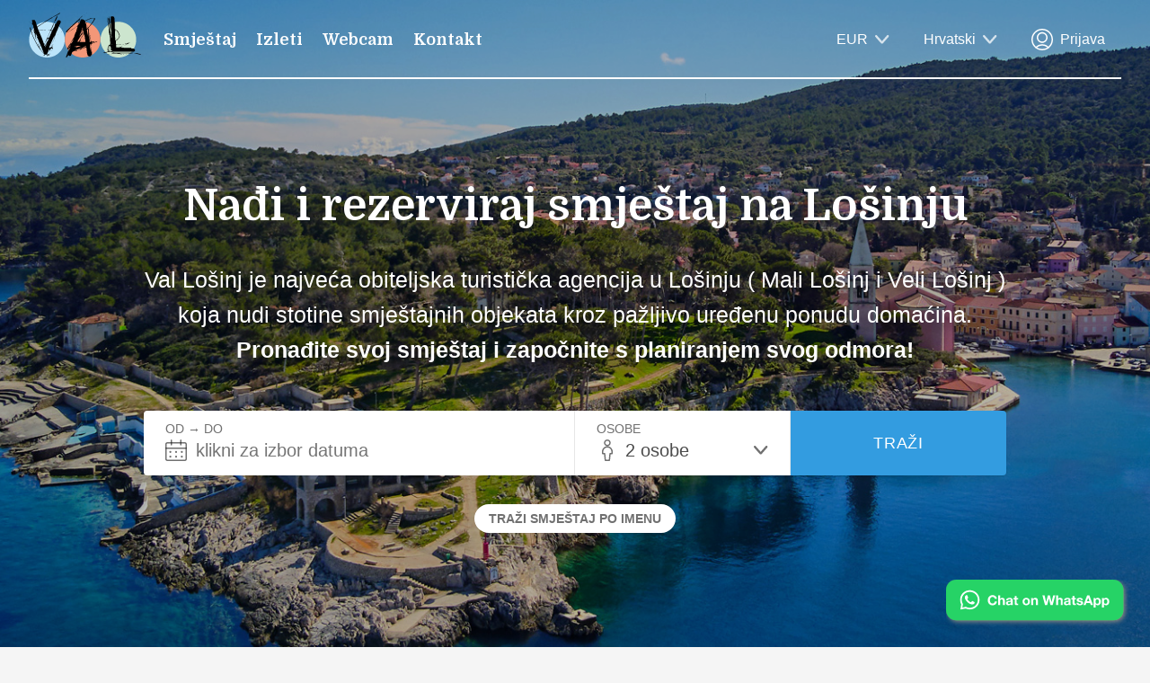

--- FILE ---
content_type: text/html; charset=utf-8
request_url: https://www.val-losinj.hr/hr/
body_size: 12191
content:
<!doctype html>
<html lang="en">
<head>
    <meta charset="UTF-8">
    <title>
Pronađite i rezervirajte smještaj na Lošinju |         VAL Lošinj
    </title>

    
<meta http-equiv="X-UA-Compatible" content="IE=edge">
<meta name="viewport" content="width=device-width, initial-scale=1.0">

<link rel="manifest" href="/manifest.json">

<meta name="B-verify" content="765c65a50077b2e6a2e0caffb9862d9aadcd9c32" />

<!-- Favicon -->
<link rel="icon" type="image/x-icon" href="/favicon.ico" />


<script type="text/javascript" src="https://api.concord.tech/site-v1/f779cb96-7611-4f72-92fe-c71ec627c8b9/site-client"></script>

<!-- Google tag (gtag.js) -->
<script async src="https://www.googletagmanager.com/gtag/js?id=G-LKD4Z9B2M0"></script>
<script>
    window.dataLayer = window.dataLayer || [];
    function gtag() { dataLayer.push(arguments); }
    gtag('js', new Date());

    gtag('config', 'G-LKD4Z9B2M0');
</script>

<!-- Google Tag Manager -->
<script>
    (function (w, d, s, l, i) {
        w[l] = w[l] || []; w[l].push({
            'gtm.start':
                new Date().getTime(), event: 'gtm.js'
        }); var f = d.getElementsByTagName(s)[0],
            j = d.createElement(s), dl = l != 'dataLayer' ? '&l=' + l : ''; j.async = true; j.src =
                'https://www.googletagmanager.com/gtm.js?id=' + i + dl; f.parentNode.insertBefore(j, f);
    })(window, document, 'script', 'dataLayer', 'GTM-WDFDSSD');</script>
<!-- End Google Tag Manager -->


<script type='text/javascript'>
    window.__lo_site_id = 144885;

    (function () {
        var wa = document.createElement('script'); wa.type = 'text/javascript'; wa.async = true;
        wa.src = 'https://d10lpsik1i8c69.cloudfront.net/w.js';
        var s = document.getElementsByTagName('script')[0]; s.parentNode.insertBefore(wa, s);
    })();
</script>

    <link rel="stylesheet" href="/assets/styles/screen?v=3BtSU8_m0sRANr-ezdSJawExXh7nwahCY8jccoBBIH81" media="screen">
    <link rel="stylesheet" href="/assets/styles/print?v=XI2itsN0uHRbkne2HO0jfqXePBXwiq1IEA2anhJenVA1" media="print">

<!-- HTML5 shim and Respond.js for IE8 support of HTML5 elements and media queries -->
<!--[if lt IE 9]>
    <script src="https://oss.maxcdn.com/libs/html5shiv/3.7.2/html5shiv.js"></script>
    <script src="https://oss.maxcdn.com/libs/respond.js/1.4.2/respond.min.js"></script>
<![endif]-->




    
    <meta name="description" content="Val Lošinj je najveća obiteljska turistička agencija na Lošinju koja nudi stotine smještajnih objekata kroz pažljivo uređenu ponudu domaćina. " />

     
</head>
<body class="is-header-overlay is-header-invert">
    
    <!-- Google Tag Manager (noscript) -->
    <noscript><iframe src="https://www.googletagmanager.com/ns.html?id=GTM-WDFDSSD"
        height="0" width="0" style="display:none;visibility:hidden"></iframe></noscript>
    <!-- End Google Tag Manager (noscript) -->


    

    

<!-- Page header -->

<header class="section header-section" id="header" role="banner">

    <div class="block header-block">
        <div class="l-container">

            <h1 class="header-logo">
                <a href="/hr"><img src="/assets/images/logo.svg" alt=""></a>
            </h1>

            <!-- Header toggle -->
            <div class="header-toggle">

                <button class="header-toggle__action header-toggle__action--menu">
                    <svg class="icon icon-menu"><use xlink:href="/assets/images/symbol-defs.svg#icon-menu"></use></svg>
 
                    <span class="label">Meni</span>
                </button>

                <button class="header-toggle__action header-toggle__action--profile">
                    <span class="label">Profil</span>
                    <svg class="icon icon-user-circle"><use xlink:href="/assets/images/symbol-defs.svg#icon-user-circle"></use></svg>
 
                </button>

            </div>

            <!-- Menu nav -->
            <nav class="nav menu-nav">

                <ul class="nav__items">
                    <li class="nav__item"><a class="nav__link" href="/hr/accommodation">Smještaj</a></li>
                    <li class="nav__item"><a class="nav__link" href="/hr/excursions">Izleti</a></li>
                    <li class="nav__item"><a class="nav__link" href="/hr/webcam">Webcam</a></li>
                    <li class="nav__item"><a class="nav__link" href="/hr/contact">Kontakt</a></li>
                </ul>

            </nav>

            <!-- Profile nav -->
            <nav class="nav profile-nav">
                 
                    <div class="nav__group nav__group--currency">

                        <button class="nav__action nav__action--toggle button">
                            <span class="label"><span class="label-prefix">Tečaj</span> EUR</span>
                            <svg class="icon icon-angle-down-bold"><use xlink:href="/assets/images/symbol-defs.svg#icon-angle-down-bold"></use></svg>
 
                        </button>
                        <div class="nav__content">
                            <ul class="nav__items">
                                    <li class="nav__item is-active"><a class="nav__link" href="#" onclick="return changeCurrency('EUR');">EUR</a></li>
                                    <li class="nav__item "><a class="nav__link" href="#" onclick="return changeCurrency('USD');">USD</a></li>
                                    <li class="nav__item "><a class="nav__link" href="#" onclick="return changeCurrency('GBP');">GBP</a></li>
                                    <li class="nav__item "><a class="nav__link" href="#" onclick="return changeCurrency('CZK');">CZK</a></li>
                                    <li class="nav__item "><a class="nav__link" href="#" onclick="return changeCurrency('DKK');">DKK</a></li>
                                    <li class="nav__item "><a class="nav__link" href="#" onclick="return changeCurrency('HUF');">HUF</a></li>
                                    <li class="nav__item "><a class="nav__link" href="#" onclick="return changeCurrency('CHF');">CHF</a></li>
                            </ul>
                        </div>
                    </div>

                    <div class="nav__group nav__group--language">
                        <button class="nav__action nav__action--toggle button">
                            <span class="label"><span class="label-prefix">Jezik</span> Hrvatski</span>
                            <svg class="icon icon-angle-down-bold"><use xlink:href="/assets/images/symbol-defs.svg#icon-angle-down-bold"></use></svg>
 
                        </button>
                        <div class="nav__content">
                            <ul class="nav__items">
                                    <li class="nav__item is-active"><a class="nav__link" href="/hr/">Hrvatski</a></li>
                                    <li class="nav__item "><a class="nav__link" href="/">English</a></li>
                                    <li class="nav__item "><a class="nav__link" href="/de/">Deutsch</a></li>
                                    <li class="nav__item "><a class="nav__link" href="/it/">Italiano</a></li>
                                    <li class="nav__item "><a class="nav__link" href="/sl/">Slovenski</a></li>
                                    <li class="nav__item "><a class="nav__link" href="/pl/">Polskie</a></li>
                                    <li class="nav__item "><a class="nav__link" href="/cs/">Česk&#253;</a></li>
                            </ul>
                        </div>
                    </div>
                
                    <div class="nav__group nav__group--user">
                        <a href="#modal-login" class="nav__action button action-open-modal">
                            <svg class="icon icon-user-circle"><use xlink:href="/assets/images/symbol-defs.svg#icon-user-circle"></use></svg>
 
                            <span class="label">Prijava</span>
                        </a>
                    </div>
                
                

            </nav>

        </div>
    </div>

</header>
<!-- /Page header -->



    




<div class="section main-section">

    <div class="block welcome-block block--background">
        <div class="l-container l-container--whitespace">

            <h1 class="block__title">Nađi i rezerviraj smještaj na Lošinju</h1>

            <div class="block__description">
                <p>
                    Val Lošinj je najveća obiteljska turistička agencija u Lošinju ( Mali Lošinj i Veli Lošinj ) koja nudi stotine smještajnih objekata kroz pažljivo uređenu ponudu domaćina. <br><b>Pronađite svoj smještaj i započnite s planiranjem svog odmora!</b><br>
                </p>
            </div>

            <div class="search">

                <form action="/hr/accommodation" method="get">

                    <div class="fields search-fields search-fields--range js--search-dates">

                        <div class="field date-field">
                            <label class="field__label" for="input-date">Od → Do</label>
                            <div class="field__group">
                                <input data-alt-field="#input-date-format"
                                       data-default-date=" - "
                                       class="rangepicker"
                                       readonly="readonly"
                                       value=""
                                       id="input-date"
                                       placeholder="klikni za izbor datuma"
                                       type="text">

                                <svg class="icon icon-calendar"><use xlink:href="/assets/images/symbol-defs.svg#icon-calendar"></use></svg>
 

                                <input type="hidden" id="input-date-format" name="d" value="" />

                            </div>
                        </div>

                        <div class="field persons-field">
                            <label for="input-persons" class="field__label">Osobe</label>
                            <div class="field__group">
                                <div class="select select--custom">
                                    <select id="input-persons" name="p">
                                        <option value="1">1 osoba</option>
                                        <option value="2">2 osobe</option>
                                        <option value="3">3 osobe</option>
                                        <option value="4">4 osobe</option>
                                        <option value="5">5 osoba</option>
                                        <option value="6">6 osoba</option>
                                        <option value="7">7 osoba</option>
                                        <option value="8">8 osoba</option>
                                    </select>
                                    <svg class="icon icon-angle-down-bold"><use xlink:href="/assets/images/symbol-defs.svg#icon-angle-down-bold"></use></svg>
 
                                    <svg class="icon icon-person"><use xlink:href="/assets/images/symbol-defs.svg#icon-person"></use></svg>
 

                                    <script type="text/javascript">
                                        document.querySelector('#input-persons [value="2"]').selected = true;
                                    </script>

                                </div>
                            </div>
                        </div>

                        <div class="field action-field">
                            <div class="field__group">
                                <button class="button button--primary">
                                    <span class="label">Traži</span>
                                </button>
                            </div>
                        </div>

                    </div>

                </form>
                <form action="/hr/accommodation" method="get">

                    <div class="fields search-fields search-fields--name js--search-name js--hidden">

                        <div class="field name-field">
                            <label class="field__label" for="input-apartment-name">Ime smještaja</label>
                            <div class="field__group">
                                <input placeholder="Ime smještaja ili ID"
                                       id="input-apartment-name" name="n"
                                       type="text">

                                <svg class="icon icon-home"><use xlink:href="/assets/images/symbol-defs.svg#icon-home"></use></svg>
 


                            </div>
                        </div>

                        <div class="field action-field">
                            <div class="field__group">
                                <button class="button button--primary">
                                    <span class="label">Traži</span>
                                </button>
                            </div>
                        </div>

                    </div>


                </form>

                <a class="search__toggle js--search-dates" data-toggle-open=".js--search-name" data-toggle-close=".js--search-dates" href="#">Traži smještaj po imenu</a>
                <a class="search__toggle js--search-name js--hidden" data-toggle-open=".js--search-dates" data-toggle-close=".js--search-name" href="#">Traži apartmane po datumu</a>

            </div>

        </div>
        <div class="block__background carousel-rotate">

                <div class="carousel-rotate__item"><img style="filter: brightness(80%);" src="/assets/images/block/hero/029.jpg" alt=""></div>
                <div class="carousel-rotate__item"><img style="filter: brightness(80%);" src="/assets/images/block/hero/007.jpg" alt=""></div>
                <div class="carousel-rotate__item"><img style="filter: brightness(80%);" src="/assets/images/block/hero/018.jpg" alt=""></div>
                <div class="carousel-rotate__item"><img style="filter: brightness(80%);" src="/assets/images/block/hero/006.jpg" alt=""></div>
                <div class="carousel-rotate__item"><img style="filter: brightness(80%);" src="/assets/images/block/hero/015.jpg" alt=""></div>
        </div>
    </div>

        <div class="block">
            <!-- <div class="l-container"> -->
            <div class="l-container l-container--full l-container--no-padding">

                <h2 class="block__title screen-reader-text">Pregledajte kategorije</h2>

                <div class="category-grid">

                        <div class="category category--hero">
                            <a class="category__link" href="/hr/veli-losinj/">

                                <img class="category__image" src="/img/veli-losinj_4dbmJC.jpg" alt="">

                                <h3 class="category__title">Veli Lošinj</h3>

                                <p class="category__description">
                                    (354)
                                </p>

                            </a>
                        </div>
                        <div class="category category--hero">
                            <a class="category__link" href="/hr/mali-losinj/">

                                <img class="category__image" src="/img/mali-losinj_xg25Ec.jpeg" alt="">

                                <h3 class="category__title">Mali Lošinj</h3>

                                <p class="category__description">
                                    (491)
                                </p>

                            </a>
                        </div>
                        <div class="category category--hero">
                            <a class="category__link" href="/hr/artatore-losinj/">

                                <img class="category__image" src="/img/artatore_pZ_oNI.jpg" alt="">

                                <h3 class="category__title">Artatore</h3>

                                <p class="category__description">
                                    (97)
                                </p>

                            </a>
                        </div>
                        <div class="category category--hero">
                            <a class="category__link" href="/hr/apartment-losinj/">

                                <img class="category__image" src="/img/apartmani_nmauDe.jpg" alt="">

                                <h3 class="category__title">Apartmani</h3>

                                <p class="category__description">
                                    (574)
                                </p>

                            </a>
                        </div>
                        <div class="category category--hero">
                            <a class="category__link" href="/hr/hotel/">

                                <img class="category__image" src="/img/hoteli_5yq6zq.jpg" alt="">

                                <h3 class="category__title">Hoteli</h3>

                                <p class="category__description">
                                    (82)
                                </p>

                            </a>
                        </div>
                        <div class="category category--hero">
                            <a class="category__link" href="/hr/touristic-tour/">

                                <img class="category__image" src="/img/dozivjeti-losinj_woCFNh.jpg" alt="">

                                <h3 class="category__title">Doživjeti Lošinj</h3>

                                <p class="category__description">
                                    (83)
                                </p>

                            </a>
                        </div>
                        <div class="category category--hero">
                            <a class="category__link" href="/hr/beaches-losinj/">

                                <img class="category__image" src="/img/plaze_2Xkcv5.jpg" alt="">

                                <h3 class="category__title">Plaže</h3>

                                <p class="category__description">
                                    (67)
                                </p>

                            </a>
                        </div>
                        <div class="category category--hero">
                            <a class="category__link" href="/hr/house/">

                                <img class="category__image" src="/img/kuca-za-odmor_uWtW_n.jpg" alt="">

                                <h3 class="category__title">Kuća za odmor</h3>

                                <p class="category__description">
                                    (48)
                                </p>

                            </a>
                        </div>
                        <div class="category category--hero">
                            <a class="category__link" href="/hr/nerezine/">

                                <img class="category__image" src="/img/nerezine_RUUXVb.jpg" alt="">

                                <h3 class="category__title">Nerezine</h3>

                                <p class="category__description">
                                    (31)
                                </p>

                            </a>
                        </div>
                        <div class="category category--hero">
                            <a class="category__link" href="/hr/luxury/">

                                <img class="category__image" src="/img/luxury-accommodation_GD5I1C.jpg" alt="">

                                <h3 class="category__title">Luxury accommodation</h3>

                                <p class="category__description">
                                    (67)
                                </p>

                            </a>
                        </div>
                        <div class="category category--hero">
                            <a class="category__link" href="/hr/recommendation/">

                                <img class="category__image" src="/img/nasa-preporuka_ZSrS_U.png" alt="">

                                <h3 class="category__title">Naša preporuka</h3>

                                <p class="category__description">
                                    (63)
                                </p>

                            </a>
                        </div>
                        <div class="category category--hero">
                            <a class="category__link" href="/hr/seaview/">

                                <img class="category__image" src="/img/smjestaj-sa-pogledom-na-more_5wCFuj.jpg" alt="">

                                <h3 class="category__title">Smještaj sa pogledom na more</h3>

                                <p class="category__description">
                                    (86)
                                </p>

                            </a>
                        </div>
                </div>

            </div>
        </div>

    <div class="block">
        <div class="l-container">

            <h2 class="block__title">Posebne ponude</h2>

            <div class="block__description">
                <p>Odaberite jednu od ovih sjajnih ponuda i uštedite novac.</p>
            </div>

            <div class="teaser-grid">


            </div>
        </div>
    </div>

    <div class="block reasons-block block--grey">
    <div class="l-container">

        <h2 class="block__title">Tri razloga zašto gosti rezerviraju putem nas</h2>

        <div class="reason-grid">

            <div class="reason">
                <svg class="icon icon-globe-pin"><use xlink:href="/assets/images/symbol-defs.svg#icon-globe-pin"></use></svg>
 
                <h3 class="reason__title">Obiteljska agencija</h3>
                <p class="reason__description">Nalazimo se u srcu Velog Lošinja i poznajemo svakog domaćina osobno.</p>
            </div>

            <div class="reason">
                <svg class="icon icon-check-star"><use xlink:href="/assets/images/symbol-defs.svg#icon-check-star"></use></svg>
 
                <h3 class="reason__title">Provjereni smještaj</h3>
                <p class="reason__description">Svi naši smještaji su osobno provjereni i upisani u našu bazu podataka.</p>
            </div>

            <div class="reason">
                <svg class="icon icon-dolphin"><use xlink:href="/assets/images/symbol-defs.svg#icon-dolphin"></use></svg>
 
                <h3 class="reason__title">Pomažemo zajednci</h3>
                <p class="reason__description">Podržavamo lokalne projekte koji pomažu u očuvanju životinja i njihovih staništa.</p>
            </div>

        </div>

        <div class="testimonials">

            <div class="testimonial__divider">
                <svg class="icon icon-star-filled"><use xlink:href="/assets/images/symbol-defs.svg#icon-star-filled"></use></svg>
 
                <svg class="icon icon-star-filled"><use xlink:href="/assets/images/symbol-defs.svg#icon-star-filled"></use></svg>
 
                <svg class="icon icon-star-filled"><use xlink:href="/assets/images/symbol-defs.svg#icon-star-filled"></use></svg>
 
                <svg class="icon icon-star-filled"><use xlink:href="/assets/images/symbol-defs.svg#icon-star-filled"></use></svg>
 
                <svg class="icon icon-star-filled"><use xlink:href="/assets/images/symbol-defs.svg#icon-star-filled"></use></svg>
 
            </div>

            

        </div>

    </div>
</div>




        <div class="block">
            <div class="l-container">

                <h2 class="block__title">Novosti i promocije</h2>

                <div class="post-grid">

                        <div class="post  post--floating ">

                            <a href="/hr/info/posebni-popust-na-rani-booking-wellness-hotel-punta-veli-losinj/119" class="post__image">
                                <img src="/img/posebni-popust-na-rani-booking-wellness-hotel-punta-veli-losinj_iZhZzC.jpg" alt=""><!-- 560x260 -->
                            </a>


                            <div class="post__content">


                                <h3 class="post__title"><a href="/hr/info/posebni-popust-na-rani-booking-wellness-hotel-punta-veli-losinj/119">Posebni popust na rani booking- Wellness Hotel Punta - Veli Lošinj</a></h3>



                                


                                <a href="/hr/info/posebni-popust-na-rani-booking-wellness-hotel-punta-veli-losinj/119" class="post__action">
                                    <span class="label">Pročitaj više</span>
                                    <svg class="icon icon-arrow-right"><use xlink:href="/assets/images/symbol-defs.svg#icon-arrow-right"></use></svg>
 
                                </a>

                            </div>

                        </div>
                        <div class="post  post--floating ">

                            <a href="/hr/info/ponuda-apartmana-s-pogledom-na-more-u-velom-losinju/124" class="post__image">
                                <img src="/img/ponuda-apartmana-s-pogledom-na-more-u-velom-losinju_4knmhV.jpg" alt=""><!-- 560x260 -->
                            </a>


                            <div class="post__content">


                                <h3 class="post__title"><a href="/hr/info/ponuda-apartmana-s-pogledom-na-more-u-velom-losinju/124">Ponuda apartmana s pogledom na more u Velom Lošinju</a></h3>



                                


                                <a href="/hr/info/ponuda-apartmana-s-pogledom-na-more-u-velom-losinju/124" class="post__action">
                                    <span class="label">Pročitaj više</span>
                                    <svg class="icon icon-arrow-right"><use xlink:href="/assets/images/symbol-defs.svg#icon-arrow-right"></use></svg>
 
                                </a>

                            </div>

                        </div>
                        <div class="post  post--floating ">

                            <a href="/hr/info/ponuda-apartmana-uz-more-na-malom-losinju/123" class="post__image">
                                <img src="/img/ponuda-apartmana-uz-more-na-malom-losinju_Rloiw2.jpg" alt=""><!-- 560x260 -->
                            </a>


                            <div class="post__content">


                                <h3 class="post__title"><a href="/hr/info/ponuda-apartmana-uz-more-na-malom-losinju/123">Ponuda apartmana uz more na Malom Lošinju</a></h3>



                                


                                <a href="/hr/info/ponuda-apartmana-uz-more-na-malom-losinju/123" class="post__action">
                                    <span class="label">Pročitaj više</span>
                                    <svg class="icon icon-arrow-right"><use xlink:href="/assets/images/symbol-defs.svg#icon-arrow-right"></use></svg>
 
                                </a>

                            </div>

                        </div>
                        <div class="post  post--floating ">

                            <a href="/hr/info/najpovoljnije-cijene-apartmana-i-hotela-na-otoku-losinju-mali-losinj-veli/122" class="post__image">
                                <img src="/img/najpovoljnije-cijene-apartmana-i-hotela-na-otoku-losinju-mali-losinj-veli_DiyEqE.jpg" alt=""><!-- 560x260 -->
                            </a>


                            <div class="post__content">


                                <h3 class="post__title"><a href="/hr/info/najpovoljnije-cijene-apartmana-i-hotela-na-otoku-losinju-mali-losinj-veli/122">Najpovoljnije cijene apartmana i hotela na otoku Lošinju - Mali Lošinj, Veli Lošinj !</a></h3>



                                


                                <a href="/hr/info/najpovoljnije-cijene-apartmana-i-hotela-na-otoku-losinju-mali-losinj-veli/122" class="post__action">
                                    <span class="label">Pročitaj više</span>
                                    <svg class="icon icon-arrow-right"><use xlink:href="/assets/images/symbol-defs.svg#icon-arrow-right"></use></svg>
 
                                </a>

                            </div>

                        </div>
                        <div class="post  post--floating ">

                            <a href="/hr/info/trazite-smjestaj-za-godisnji-odmor-na-otoku-losinju-apartmani-i-hoteli/117" class="post__image">
                                <img src="/img/trazite-smjestaj-za-godisnji-odmor-na-otoku-losinju-apartmani-i-hoteli_bW-u_u.jpg" alt=""><!-- 560x260 -->
                            </a>


                            <div class="post__content">


                                <h3 class="post__title"><a href="/hr/info/trazite-smjestaj-za-godisnji-odmor-na-otoku-losinju-apartmani-i-hoteli/117">Tražite smještaj za godišnji odmor na otoku Lošinju - apartmani i hoteli?</a></h3>



                                


                                <a href="/hr/info/trazite-smjestaj-za-godisnji-odmor-na-otoku-losinju-apartmani-i-hoteli/117" class="post__action">
                                    <span class="label">Pročitaj više</span>
                                    <svg class="icon icon-arrow-right"><use xlink:href="/assets/images/symbol-defs.svg#icon-arrow-right"></use></svg>
 
                                </a>

                            </div>

                        </div>
                        <div class="post  post--floating ">

                            <a href="/hr/info/iznajmljivanje-bicikla/165" class="post__image">
                                <img src="/img/iznajmljivanje-bicikla_qcTrz3.jpg" alt=""><!-- 560x260 -->
                            </a>


                            <div class="post__content">


                                <h3 class="post__title"><a href="/hr/info/iznajmljivanje-bicikla/165">Iznajmljivanje bicikla</a></h3>



                                


                                <a href="/hr/info/iznajmljivanje-bicikla/165" class="post__action">
                                    <span class="label">Pročitaj više</span>
                                    <svg class="icon icon-arrow-right"><use xlink:href="/assets/images/symbol-defs.svg#icon-arrow-right"></use></svg>
 
                                </a>

                            </div>

                        </div>


                </div>

            </div>
        </div>


    <!-- <div class="block">
        <div class="l-container">

            <h2>News and promotions</h2>

            <h3><a href="#">8th Lošinj Halfmarathon</a></h3>
            <p>The race will be carried out basing on the competitive rules of the Croatian Society for running on street and in the mountain HUCIPT.</p>
            <a href="#">Read the article</a>

            <h3><a href="#">Do you want to book last minute apartment in Lošinj?</a></h3>
            <p>Offers of our accommodation on the island of Losinj, like hotels, private apartments, rooms.</p>
            <a href="#">Read the article</a>

            <h3><a href="#">Island Losinj underwater!</a></h3>
            <p>Want to learn how to dive? Diving club Benthos has started with the off-season basic diving training courses for SCUBA and OPEN WATER diver.</p>
            <a href="#">Read the article</a>

        </div>
    </div> -->

</div>

<script type="text/x-jsrender" id="accommodation-item-template">
    <div class="teaser" id="teaser{{:reference}}" data-id="{{:id}}" data-geo-latitude="{{:geoLatitude}}" data-geo-longitude="{{:geoLongitude}}">

        <a href="{{:url}}" class="teaser__image">
            <img src="{{:image}}" alt="">
        </a>

        <div class="teaser__info">

            <div class="teaser__basic">


                <h3 class="teaser__title"><a href="{{:url}}">{{:name}}</a></h3>


                {{if instantBooking }}
                <span class="teaser__instant">
                    <span class="screen-reader-text">Instant rezervacija</span>
                    <svg class="icon icon-instant-filled"><use xlink:href="/assets/images/symbol-defs.svg#icon-instant-filled"></use></svg>
 
                </span>
                {{/if}}


                <span class="teaser__rating">
                    <span class="screen-reader-text">{{:category}}*</span>
                    {{for ~loop(category)}}
                    <svg class="icon icon-star-filled"><use xlink:href="/assets/images/symbol-defs.svg#icon-star-filled"></use></svg>
 
                    {{/for}}
                </span>

                {{if rating}}
                <span class="teaser__user-rating">
                    <span class="screen-reader-text">Recenzije</span>
                    {{:rating}}<span>/5</span>
                </span>
                {{/if}}

                {{if datesToShow }}
                <span class="teaser__date">
                    {{:datesToShow}}

                    {{if persons}}
                    ({{:persons}} pax)
                    {{/if}}
                </span>
                {{/if}}


                <dl class="teaser__tags">
                    {{for tags}}
                    <dd class="teaser__tag"><a href="{{:url}}">{{:name}}</a></dd>
                    {{/for}}
                </dl>

            </div>

            <dl class="teaser__cost">
                <dt class="screen-reader-text">Cijena</dt>

                {{if price}}
                <dd class="teaser__price">{{:priceString}}</dd>
                {{/if}}
                {{if priceOld && priceOld != price}}
                <dd class="teaser__discount">{{:priceOldString}}</dd>
                {{/if}}

                {{if priceWithKidsFrom != price}}
                <dd class="teaser__discount-additional">
                    <div class="tooltip">
                        <svg class="icon icon-child"><use xlink:href="/assets/images/symbol-defs.svg#icon-child"></use></svg>
 
                        <svg class="icon icon-discount"><use xlink:href="/assets/images/symbol-defs.svg#icon-discount"></use></svg>
 
                        <div class="tooltip__content">
                            <p>Dodatni popust dostupan prilikom rezervacije s djecom.</p>
                        </div>
                    </div>
                </dd>
                {{/if}}

            </dl>

        </div>

        <div class="teaser__meta">


            <dl class="teaser__capacity">
                <dt class="screen-reader-text">Kapacitet</dt>
                <dd>
                    {{for ~loop(capacity)}}
                    <svg class="icon icon-person-filled"><use xlink:href="/assets/images/symbol-defs.svg#icon-person-filled"></use></svg>
 
                    {{/for}}
                    {{for ~loop(capacityExtra)}}
                    <svg class="icon icon-person"><use xlink:href="/assets/images/symbol-defs.svg#icon-person"></use></svg>
 
                    {{/for}}
                    1/{{:capacity}}{{if capacityExtra > 0}}+{{:capacityExtra}}{{/if}}
                </dd>
            </dl>



            <dl class="teaser__amenities">
                <dt class="screen-reader-text">Sadržaji</dt>
                {{for features}}
                <dd class="teaser__amenity" title="{{:name}}">
                    <span class="screen-reader-text">{{:name}}</span>
                    {{:iconRaw}}
                </dd>
                {{/for}}
            </dl>


        </div>

    </div>
</script>

<div id="teaser-loading" style="display: none;">

        <div class="teaser is-loading">

            <span class="teaser__image">
            </span>

            <div class="teaser__info">
            </div>

            <div class="teaser__meta">
            </div>

        </div>
        <div class="teaser is-loading">

            <span class="teaser__image">
            </span>

            <div class="teaser__info">
            </div>

            <div class="teaser__meta">
            </div>

        </div>
        <div class="teaser is-loading">

            <span class="teaser__image">
            </span>

            <div class="teaser__info">
            </div>

            <div class="teaser__meta">
            </div>

        </div>
        <div class="teaser is-loading">

            <span class="teaser__image">
            </span>

            <div class="teaser__info">
            </div>

            <div class="teaser__meta">
            </div>

        </div>

</div>

<script type="text/javascript">
    function teaserLoading(container, show) {
        $container = $(container);
        if (show) {
            var html = $('#teaser-loading').html();
            $container.append(html).fadeIn();
        } else {
            $container.find('.is-loading').remove();
        }
        $(document.body).trigger("sticky_kit:recalc");
    }
    function teaserLoadUnits(container, ids) {
        teaserLoading(container, true);

        var params = { pageSize: 9, ids };
        if (ids === undefined) {
            params = { pageSize: 9, deals: true };
        }

        $.post('/hr/accommodation/data',
            params,
            function (data) {

                itemsListProcess(data);

                if (!data.error) {
                    var html = $.templates('#accommodation-item-template').render(data.items);
                    $('.teaser-grid').html(html).fadeIn();
                }
            });

    }
    function itemsListProcess(list) {
        $.each(list.items,
            function () {
                this.reference = newGuid();

                $.each(this.features, function () {
                    this.iconRaw = list.icons[this.icon];
                });
            });
        return list;
    }
</script>

    <!-- Page footer -->
<footer class="section footer-section" id="footer" role="contentinfo">

    <div class="block footer-block">
        <div class="l-container">

            <div class="footer-logo">
                <a href="/hr/"><img src="/assets/images/logo.svg" alt=""></a>
            </div>

            <div class="footer-menu">

                   
                    <div class="nav footer-nav">

                        <h3 class="nav__title">
                            Ponuda
                            <button class="nav__toggle">
                                <span class="label">Toggle</span>
                                <svg class="icon icon-angle-down-bold"><use xlink:href="/assets/images/symbol-defs.svg#icon-angle-down-bold"></use></svg>
 
                            </button>
                        </h3>

                        <ul class="nav__items">
                            <li class="nav__item"><a class="nav__link" href="/hr/accommodation">Smještaj</a></li>
                            
                            <li class="nav__item"><a class="nav__link" href="/hr/info/dobrodosli-u-val-loyalty-club/113">DOBRODOŠLI U VAL LOYALTY CLUB!</a></li>
                        </ul>

                    </div>

                <div class="nav footer-nav">


                    <h3 class="nav__title">
                        Otkrij
                        <button class="nav__toggle">
                            <span class="label">Toggle</span>
                            <svg class="icon icon-angle-down-bold"><use xlink:href="/assets/images/symbol-defs.svg#icon-angle-down-bold"></use></svg>
 
                        </button>
                    </h3>

                    <ul class="nav__items">
                        <li class="nav__item"><a class="nav__link" href="/hr/info/dolazak-na-losinj/112">Dolazak na Lošinj</a></li>
                        <li class="nav__item"><a class="nav__link" href="/hr/info/zasto-mali-losinj/96">Zašto Mali Lošinj?</a></li>
                        <li class="nav__item"><a class="nav__link" href="/hr/info/zasto-posjetiti-veli-losinj/106">Zašto posjetiti Veli Lošinj?</a></li>
                        <li class="nav__item"><a class="nav__link" href="/hr/info/zasto-posjetiti-ilovik/97">Zašto posjetiti Ilovik?</a></li>
                    </ul>

                </div>


                <div class="nav footer-nav">

                    <h3 class="nav__title">
                        Agencija
                        <button class="nav__toggle">
                            <span class="label">Toggle</span>
                            <svg class="icon icon-angle-down-bold"><use xlink:href="/assets/images/symbol-defs.svg#icon-angle-down-bold"></use></svg>
 
                        </button>
                    </h3>

                    <ul class="nav__items">
                        <li class="nav__item"><a class="nav__link" href="/hr/info/o-nama/116">O nama</a></li>
                        <li class="nav__item"><a class="nav__link" href="/hr/info/cesta-pitanja/105">Česta pitanja</a></li>
                        <li class="nav__item"><a class="nav__link" href="/hr/info/privacy-policy/114">Privacy Policy</a></li>
                        <li class="nav__item"><a class="nav__link" href="/hr/info/opci-uvjeti-pruzanja-usluge-smjestaja/104">Opći uvjeti pružanja usluge smještaja</a></li>
                        <li class="nav__item"><a class="nav__link" href="/hr/contact">Kontakt</a></li>
                    </ul>

                </div>

                <div class="nav footer-nav social-nav">

                    <h3 class="nav__title">
                        Društvene mreže
                        <button class="nav__toggle">
                            <span class="label">Uključeno/ isključeno</span>
                            <svg class="icon icon-angle-down-bold"><use xlink:href="/assets/images/symbol-defs.svg#icon-angle-down-bold"></use></svg>
 
                        </button>
                    </h3>

                    <ul class="nav__items">
                        <li class="nav__item">
                            <a class="nav__link" href="https://web.facebook.com/val.losinj/" target="_blank">
                                <span class="label">Facebook</span>
                                <svg class="icon icon-facebook"><use xlink:href="/assets/images/symbol-defs.svg#icon-facebook"></use></svg>
 
                            </a>
                        </li>
                        <li class="nav__item">
                            <a class="nav__link" href="https://www.instagram.com/val_agency_losinj/" target="_blank">
                                <span class="label">Instagram</span>
                                <svg class="icon icon-instagram"><use xlink:href="/assets/images/symbol-defs.svg#icon-instagram"></use></svg>
 
                            </a>
                        </li>
                    </ul>

                </div>

            </div>
            
            <div class="footer-logos">

                <img src="/assets/images/logos/losinj.png" alt="">
                <img src="/assets/images/logos/kvarner.png" alt="">
                <img src="/assets/images/logos/hrvatska.png" alt="">
                <img src="/assets/images/logos/uhpa.png" alt="">
                <img src="/assets/images/logos/uhpaspecialist.png" alt="">
                <img src="/assets/images/logos/iso9001.png" alt="">
                <img src="/assets/images/logos/visa.png" alt="">
                <img src="/assets/images/logos/mastercard.png" alt="">
                <img src="/assets/images/logos/maestro.png" alt="">
                <img src="/assets/images/logos/paycek.png" alt="">

            </div>

            <div class="footer-info">

                <p class="footer-copy">&copy; 2004 - 2026. <a href="/">Val Lošinj</a> All rights reserved — Design and development: <a href="http://www.dizzy.hr/">dizzy.hr</a></p>
                <a class="footer-top" href="#" onclick="$('html,body').animate({ scrollTop: 0 }, 300); return false;">
                    <span class="label">Vratite se na vrh</span>
                    <svg class="icon icon-angle-up"><use xlink:href="/assets/images/symbol-defs.svg#icon-angle-up"></use></svg>
 
                </a>

            </div>

        </div>
    </div>

</footer>
<!-- /Page footer -->

    
<script src="//ajax.googleapis.com/ajax/libs/jquery/2.2.0/jquery.min.js"></script>
<script src="https://maps.googleapis.com/maps/api/js?key=AIzaSyCMW4Kmq5t32c47b0h_HESqzfqAwC3BRPg"></script>

<script src="/scripts/libraries?v=9fxIuW5cdFTa1xvJ5MKzCdFVedaNkHnyCYiuKJnOrI01"></script>

<script src="/scripts/project?v=EnpsmwcKOhKWS1CpnxwgijEK6_ivDdKdXfaR9huvfd01"></script>


<script type="text/javascript">function setDatepickerDate(n,t){if(t&&t!==" - "){var u=t.split("-"),f=u[0].replaceAll(".","-"),e=u[1].replaceAll(".","-"),i=f.split("-"),o=new Date(parseInt(i[0]),parseInt(i[1])-1,parseInt(i[2])),r=e.split("-"),s=new Date(parseInt(r[0]),parseInt(r[1])-1,parseInt(r[2]));window.setTimeout(function(){$(n).datepicker().data("datepicker").selectedDates=[o,s];var t=$(n).datepicker().data("datepicker").selectedDates},200)}}function changeCurrency(n){return $.post("/hr/change/currency",{id:n},function(){location.reload()}),!1}var datepickersBirth,rangepickers,rangePickerInstructionStart,rangePickerInstructionEnd;$("input[data-val-email]").attr("data-val-email","Invalid email address.");$("input[data-val-required],textarea[data-val-required]").attr("data-val-required"," ");$("input[data-val-length]").attr("data-val-length"," ");datepickersBirth=$(".datepicker-birth").datepicker({dateFormat:"D d. M yyyy.",language:"hr",altFieldDateFormat:"yyyy.mm.dd",onShow:function(n,t){t||(rangePickerInstructionStart.hide(),rangePickerInstructionEnd.hide())},view:"years"}).each(function(){setDatepickerDate(this,$(this).data("default-date"))});rangepickers=$(".rangepicker").datepicker({range:!0,multipleDatesSeparator:" - ",dateFormat:"D d. M yyyy.",language:"hr",altFieldDateFormat:"yyyy.mm.dd",minDate:new Date,selectedDates:new Date,onShow:function(n,t){t||(rangePickerInstructionStart.show(),rangePickerInstructionEnd.hide())},onSelect:function(n,t,i){t.length===0?(rangePickerInstructionStart.show(),rangePickerInstructionEnd.hide()):t.length===1?rangePickerInstructionStart.fadeOut(200,function(){rangePickerInstructionEnd.fadeIn(200)}):(rangePickerInstructionEnd.hide(),i.hide())},onRenderCell:function(n){if(typeof occupied!="undefined"){var r=new Date(n.getFullYear(),n.getMonth(),n.getDate()-1,0,0,0),t=n.getTime(),i=r.getTime();if(occupied.includes(t)&&occupied.includes(i))return{classes:"day-occupied"};if(occupied.includes(t)&&!occupied.includes(i))return{classes:"day-arrival"};if(!occupied.includes(t)&&occupied.includes(i))return{classes:"day-departure"}}}}).each(function(){setDatepickerDate(this,$(this).data("default-date"))});$("#datepickers-container .datepicker--content").prepend('<div class="datepicker--instruction datepicker--instruction1">Izaberite datum dolaska.<\/div><div class="datepicker--instruction datepicker--instruction2">Sada izaberite datum  odlaska.<\/div>');rangePickerInstructionStart=$("#datepickers-container .datepicker--instruction1");rangePickerInstructionEnd=$("#datepickers-container .datepicker--instruction2");WebFontConfig={google:{families:["Domine:400,700"]}},function(){var n=document.createElement("script"),t;n.src="https://ajax.googleapis.com/ajax/libs/webfont/1/webfont.js";n.type="text/javascript";n.async="true";t=document.getElementsByTagName("script")[0];t.parentNode.insertBefore(n,t)}()</script>

    <a href="https://wa.me/38598278879" target="_blank" class="whatsapp-chat">
        <img src="/Assets/images/chat/whatsappbutton.svg" alt="WhatsApp Chat" />
    </a>



    <!-- Modals -->

    <div class="modal modal--narrow mfp-hide" id="modal-login">

        <div class="modal__header">
            <h3 class="modal__title">Prijava</h3>
        </div>

        <div class="modal__content">

<form action="/hr/account/login" method="post"><input name="__RequestVerificationToken" type="hidden" value="3PiicUBVPuq_DaU0-ulCNpzKZ8F71fsxEC9oKH3omaZIVv1OppI-OewiTQgg2MUXcOWr3_5rga0APHZSHvvm1siby_N1m4uiahaz26XYOk81" />                <input type="hidden" name="returnUrl" value="/hr/" />
                <div class="fields">

                    <div class="field field--icon">
                        <label class="field__label" for="input-email">E-mail</label>
                        <div class="field__group">
                            <input id="input-email"
                                   type="text" name="email">
                            <svg class="icon icon-envelope"><use xlink:href="/assets/images/symbol-defs.svg#icon-envelope"></use></svg>
 
                        </div>
                    </div>

                    <div class="field field--icon">
                        <label class="field__label" for="input-password">Zaporka</label>
                        <div class="field__group">
                            <input id="input-password" type="password" name="password">
                            <svg class="icon icon-lock"><use xlink:href="/assets/images/symbol-defs.svg#icon-lock"></use></svg>
 
                        </div>
                    </div>

                    <div class="field action-field">
                        <div class="field__group">
                            <button class="button button--primary button--block">
                                <span class="label">Prijava</span>
                            </button>
                        </div>
                    </div>

                    <div class="field">
                        <div class="field__group">
                            <p>Nemate otvoren račun? <a href="/hr/account/register">Prijavite se</a></p>
                            <p>Zaboravili ste Vašu zaporku? <a href="/hr/account/reset-password">Ponovno postavite zaporku</a></p>
                        </div>
                    </div>

                </div>
</form>
        </div>

    </div>


<script type="text/javascript">
    function loading() {

        $('body').prepend('<div class="spinner-holder"><div class="spinner"></div></div>');
        return true;
    }

    var showLoading = false;
    $('form').submit(function () {
        showLoading = true;
    });
    $(window).bind('beforeunload', function () {
        if (showLoading) loading();
    });
</script>


    
    <script type="text/javascript">
        teaserLoadUnits($('.teaser-grid'));

    </script>


    <!--  -->

    <script type="text/javascript">
    // This is the "Offline page" service worker

// Add this below content to your HTML page, or add the js file to your page at the very top to register service worker

// Check compatibility for the browser we're running this in
    if ("serviceWorker" in navigator) {
        if (navigator.serviceWorker.controller) {
            console.log("[PWA Builder] active service worker found, no need to register");
        } else {
            // Register the service worker
            navigator.serviceWorker
                .register("pwabuilder-sw.js", {
                    scope: "./"
                })
                .then(function (reg) {
                    console.log("[PWA Builder] Service worker has been registered for scope: " + reg.scope);
                });
        }
    }

</script>

</body>
</html>


--- FILE ---
content_type: text/css; charset=utf-8
request_url: https://www.val-losinj.hr/assets/styles/screen?v=3BtSU8_m0sRANr-ezdSJawExXh7nwahCY8jccoBBIH81
body_size: 34157
content:
@charset "UTF-8";.mfp-bg{top:0;left:0;width:100%;height:100%;z-index:1042;overflow:hidden;position:fixed;background:#d2d2d2;opacity:.8}.mfp-wrap{top:0;left:0;width:100%;height:100%;z-index:1043;position:fixed;outline:none!important;-webkit-backface-visibility:hidden}.mfp-container{text-align:center;position:absolute;width:100%;height:100%;left:0;top:0;padding:0 8px;box-sizing:border-box}.mfp-container:before{content:'';display:inline-block;height:100%;vertical-align:middle}.mfp-align-top .mfp-container:before{display:none}.mfp-content{position:relative;display:inline-block;vertical-align:middle;margin:0 auto;text-align:left;z-index:1045}.mfp-inline-holder .mfp-content,.mfp-ajax-holder .mfp-content{width:100%;cursor:auto}.mfp-ajax-cur{cursor:progress}.mfp-zoom-out-cur,.mfp-zoom-out-cur .mfp-image-holder .mfp-close{cursor:-moz-zoom-out;cursor:-webkit-zoom-out;cursor:zoom-out}.mfp-zoom{cursor:pointer;cursor:-webkit-zoom-in;cursor:-moz-zoom-in;cursor:zoom-in}.mfp-auto-cursor .mfp-content{cursor:auto}.mfp-close,.mfp-arrow,.mfp-preloader,.mfp-counter{-webkit-user-select:none;-moz-user-select:none;user-select:none}.mfp-loading.mfp-figure{display:none}.mfp-hide{display:none!important}.mfp-preloader{color:#ccc;position:absolute;top:50%;width:auto;text-align:center;margin-top:-.8em;left:8px;right:8px;z-index:1044}.mfp-preloader a{color:#ccc}.mfp-preloader a:hover{color:#fff}.mfp-s-ready .mfp-preloader{display:none}.mfp-s-error .mfp-content{display:none}button.mfp-close,button.mfp-arrow{overflow:visible;cursor:pointer;background:transparent;border:0;-webkit-appearance:none;display:block;outline:none;padding:0;z-index:1046;box-shadow:none;touch-action:manipulation}button::-moz-focus-inner{padding:0;border:0}.mfp-close{width:44px;height:44px;line-height:44px;position:absolute;right:0;top:0;text-decoration:none;text-align:center;opacity:.65;padding:0 0 18px 10px;color:#fff;font-style:normal;font-size:28px;font-family:Arial,Baskerville,monospace}.mfp-close:hover,.mfp-close:focus{opacity:1}.mfp-close:active{top:1px}.mfp-close-btn-in .mfp-close{color:#333}.mfp-image-holder .mfp-close,.mfp-iframe-holder .mfp-close{color:#fff;right:-6px;text-align:right;padding-right:6px;width:100%}.mfp-counter{position:absolute;top:0;right:0;color:#ccc;font-size:12px;line-height:18px;white-space:nowrap}.mfp-arrow{position:absolute;opacity:.65;margin:0;top:50%;margin-top:-55px;padding:0;width:90px;height:110px;-webkit-tap-highlight-color:transparent}.mfp-arrow:active{margin-top:-54px}.mfp-arrow:hover,.mfp-arrow:focus{opacity:1}.mfp-arrow:before,.mfp-arrow:after{content:'';display:block;width:0;height:0;position:absolute;left:0;top:0;margin-top:35px;margin-left:35px;border:medium inset transparent}.mfp-arrow:after{border-top-width:13px;border-bottom-width:13px;top:8px}.mfp-arrow:before{border-top-width:21px;border-bottom-width:21px;opacity:.7}.mfp-arrow-left{left:0}.mfp-arrow-left:after{border-right:17px solid #fff;margin-left:31px}.mfp-arrow-left:before{margin-left:25px;border-right:27px solid #3f3f3f}.mfp-arrow-right{right:0}.mfp-arrow-right:after{border-left:17px solid #fff;margin-left:39px}.mfp-arrow-right:before{border-left:27px solid #3f3f3f}.mfp-iframe-holder{padding-top:40px;padding-bottom:40px}.mfp-iframe-holder .mfp-content{line-height:0;width:100%;max-width:900px}.mfp-iframe-holder .mfp-close{top:-40px}.mfp-iframe-scaler{width:100%;height:0;overflow:hidden;padding-top:56.25%}.mfp-iframe-scaler iframe{position:absolute;display:block;top:0;left:0;width:100%;height:100%;box-shadow:0 .75rem 3rem 0 rgba(0,0,0,.2);background:#000}img.mfp-img{width:auto;max-width:100%;height:auto;display:block;line-height:0;box-sizing:border-box;padding:40px 0 40px;margin:0 auto}.mfp-figure{line-height:0}.mfp-figure:after{content:'';position:absolute;left:0;top:40px;bottom:40px;display:block;right:0;width:auto;height:auto;z-index:-1;box-shadow:0 .75rem 3rem 0 rgba(0,0,0,.2);background:#444}.mfp-figure small{color:#bdbdbd;display:block;font-size:12px;line-height:14px}.mfp-figure figure{margin:0}.mfp-bottom-bar{margin-top:-36px;position:absolute;top:100%;left:0;width:100%;cursor:auto}.mfp-title{text-align:left;line-height:18px;color:#f3f3f3;word-wrap:break-word;padding-right:36px}.mfp-image-holder .mfp-content{max-width:100%}.mfp-gallery .mfp-image-holder .mfp-figure{cursor:pointer}@media screen and (max-width:800px) and (orientation:landscape),screen and (max-height:300px){.mfp-img-mobile .mfp-image-holder{padding-left:0;padding-right:0}.mfp-img-mobile img.mfp-img{padding:0}.mfp-img-mobile .mfp-figure:after{top:0;bottom:0}.mfp-img-mobile .mfp-figure small{display:inline;margin-left:5px}.mfp-img-mobile .mfp-bottom-bar{background:rgba(0,0,0,.6);bottom:0;margin:0;top:auto;padding:3px 5px;position:fixed;box-sizing:border-box}.mfp-img-mobile .mfp-bottom-bar:empty{padding:0}.mfp-img-mobile .mfp-counter{right:5px;top:3px}.mfp-img-mobile .mfp-close{top:0;right:0;width:35px;height:35px;line-height:35px;background:rgba(0,0,0,.6);position:fixed;text-align:center;padding:0}}@media all and (max-width:900px){.mfp-arrow{-webkit-transform:scale(.75);transform:scale(.75)}.mfp-arrow-left{-webkit-transform-origin:0;transform-origin:0}.mfp-arrow-right{-webkit-transform-origin:100%;transform-origin:100%}.mfp-container{padding-left:6px;padding-right:6px}}.cc--var-color-brand-primary:after{background-color:#0083d8}.cc--var-color-brand-primary .cc__variable:after{content:"#0083D8"}.cc--var-color-brand-secondary:after{background-color:#d52223}.cc--var-color-brand-secondary .cc__variable:after{content:"#D52223"}.cc--var-color-brand-tertiary:after{background-color:#7a7a7a}.cc--var-color-brand-tertiary .cc__variable:after{content:"#7A7A7A"}.cc--var-color-brand-quaternary:after{background-color:#111}.cc--var-color-brand-quaternary .cc__variable:after{content:"#111"}.cc--var-color-text:after{background-color:rgba(17,17,17,.75)}.cc--var-color-text .cc__variable:after{content:"rgba(17, 17, 17, 0.75)"}.cc--var-color-text-weak:after{background-color:rgba(17,17,17,.6)}.cc--var-color-text-weak .cc__variable:after{content:"rgba(17, 17, 17, 0.6)"}.cc--var-color-text-strong:after{background-color:#111}.cc--var-color-text-strong .cc__variable:after{content:"#111111"}.cc--var-color-text-invert:after{background-color:rgba(255,255,255,.75)}.cc--var-color-text-invert .cc__variable:after{content:"rgba(255, 255, 255, 0.75)"}.cc--var-color-text-weak-invert:after{background-color:rgba(255,255,255,.6)}.cc--var-color-text-weak-invert .cc__variable:after{content:"rgba(255, 255, 255, 0.6)"}.cc--var-color-text-strong-invert:after{background-color:#fff}.cc--var-color-text-strong-invert .cc__variable:after{content:"white"}.cc--var-color-link:after{background-color:#339ce0}.cc--var-color-link .cc__variable:after{content:"#339ce0"}.cc--var-color-link-focus:after{background-color:#246d9d}.cc--var-color-link-focus .cc__variable:after{content:"#246d9d"}.cc--var-color-link-hover:after{background-color:#c01f20}.cc--var-color-link-hover .cc__variable:after{content:"#c01f20"}.cc--var-color-link-visited:after{background-color:#99cef0}.cc--var-color-link-visited .cc__variable:after{content:"#99cef0"}.cc--var-color-link-alt:after{background-color:#d52223}.cc--var-color-link-alt .cc__variable:after{content:"#D52223"}.cc--var-color-link-alt-focus:after{background-color:#951819}.cc--var-color-link-alt-focus .cc__variable:after{content:"#951819"}.cc--var-color-link-alt-hover:after{background-color:#c01f20}.cc--var-color-link-alt-hover .cc__variable:after{content:"#c01f20"}.cc--var-color-link-alt-visited:after{background-color:#ea9191}.cc--var-color-link-alt-visited .cc__variable:after{content:"#ea9191"}.cc--var-color-grey-10:after{background-color:#e7e7e7}.cc--var-color-grey-10 .cc__variable:after{content:"#e7e7e7"}.cc--var-color-grey-20:after{background-color:#cfcfcf}.cc--var-color-grey-20 .cc__variable:after{content:"#cfcfcf"}.cc--var-color-grey-30:after{background-color:#b8b8b8}.cc--var-color-grey-30 .cc__variable:after{content:"#b8b8b8"}.cc--var-color-grey-40:after{background-color:#a0a0a0}.cc--var-color-grey-40 .cc__variable:after{content:"#a0a0a0"}.cc--var-color-grey-50:after{background-color:#888}.cc--var-color-grey-50 .cc__variable:after{content:"#888888"}.cc--var-color-grey-60:after{background-color:#707070}.cc--var-color-grey-60 .cc__variable:after{content:"#707070"}.cc--var-color-grey-70:after{background-color:#585858}.cc--var-color-grey-70 .cc__variable:after{content:"#585858"}.cc--var-color-grey-80:after{background-color:#414141}.cc--var-color-grey-80 .cc__variable:after{content:"#414141"}.cc--var-color-grey-90:after{background-color:#292929}.cc--var-color-grey-90 .cc__variable:after{content:"#292929"}.cc--var-color-grey-100:after{background-color:#111}.cc--var-color-grey-100 .cc__variable:after{content:"#111111"}.cc--var-color-border-weak:after{background-color:#f5f5f5}.cc--var-color-border-weak .cc__variable:after{content:"#F5F5F5"}.cc--var-color-border-normal:after{background-color:#e7e7e7}.cc--var-color-border-normal .cc__variable:after{content:"#E7E7E7"}.cc--var-color-border-strong:after{background-color:#d2d2d2}.cc--var-color-border-strong .cc__variable:after{content:"#D2D2D2"}.cc--var-color-message-default:after{background-color:#eee}.cc--var-color-message-default .cc__variable:after{content:"#eeeeee"}.cc--var-color-message-success:after{background-color:#00a664}.cc--var-color-message-success .cc__variable:after{content:"#00a664"}.cc--var-color-message-warning:after{background-color:#ffcb05}.cc--var-color-message-warning .cc__variable:after{content:"#ffcb05"}.cc--var-color-message-danger:after{background-color:#f04e3e}.cc--var-color-message-danger .cc__variable:after{content:"#f04e3e"}.cc--var-color-input-regular:after{background-color:#d2d2d2}.cc--var-color-input-regular .cc__variable:after{content:"#D2D2D2"}.cc--var-color-input-focus:after{background-color:#339ce0}.cc--var-color-input-focus .cc__variable:after{content:"#339ce0"}.cc--var-color-input-success:after{background-color:#00a664}.cc--var-color-input-success .cc__variable:after{content:"#00a664"}.cc--var-color-input-error:after{background-color:#f04e3e}.cc--var-color-input-error .cc__variable:after{content:"#f04e3e"}.cc--var-color-input-required:after{background-color:#d2d2d2}.cc--var-color-input-required .cc__variable:after{content:"#D2D2D2"}.cc--var-color-input-checkbox:after{background-color:#d2d2d2}.cc--var-color-input-checkbox .cc__variable:after{content:"#D2D2D2"}.cc--var-color-input-checkbox-active:after{background-color:#339ce0}.cc--var-color-input-checkbox-active .cc__variable:after{content:"#339ce0"}.cc--var-color-input-radio:after{background-color:#d2d2d2}.cc--var-color-input-radio .cc__variable:after{content:"#D2D2D2"}.cc--var-color-input-radio-active:after{background-color:#339ce0}.cc--var-color-input-radio-active .cc__variable:after{content:"#339ce0"}html{line-height:1.15;-ms-text-size-adjust:100%;-webkit-text-size-adjust:100%}body{margin:0}article,aside,footer,header,nav,section{display:block}h1{font-size:2em;margin:.67em 0}figcaption,figure,main{display:block}figure{margin:1em 40px}hr{box-sizing:content-box;height:0;overflow:visible}pre{font-family:monospace,monospace;font-size:1em}a{background-color:transparent;-webkit-text-decoration-skip:objects}abbr[title]{border-bottom:none;text-decoration:underline;text-decoration:underline dotted}b,strong{font-weight:inherit}b,strong{font-weight:bolder}code,kbd,samp{font-family:monospace,monospace;font-size:1em}dfn{font-style:italic}mark{background-color:#ff0;color:#000}small{font-size:80%}sub,sup{font-size:75%;line-height:0;position:relative;vertical-align:baseline}sub{bottom:-.25em}sup{top:-.5em}audio,video{display:inline-block}audio:not([controls]){display:none;height:0}img{border-style:none}svg:not(:root){overflow:hidden}button,input,optgroup,select,textarea{font-family:sans-serif;font-size:100%;line-height:1.15;margin:0}button,input{overflow:visible}button,select{text-transform:none}button,html [type="button"],[type="reset"],[type="submit"]{-webkit-appearance:button}button::-moz-focus-inner,[type="button"]::-moz-focus-inner,[type="reset"]::-moz-focus-inner,[type="submit"]::-moz-focus-inner{border-style:none;padding:0}button:-moz-focusring,[type="button"]:-moz-focusring,[type="reset"]:-moz-focusring,[type="submit"]:-moz-focusring{outline:1px dotted ButtonText}fieldset{padding:.35em .75em .625em}legend{box-sizing:border-box;color:inherit;display:table;max-width:100%;padding:0;white-space:normal}progress{display:inline-block;vertical-align:baseline}textarea{overflow:auto}[type="checkbox"],[type="radio"]{box-sizing:border-box;padding:0}[type="number"]::-webkit-inner-spin-button,[type="number"]::-webkit-outer-spin-button{height:auto}[type="search"]{-webkit-appearance:textfield;outline-offset:-2px}[type="search"]::-webkit-search-cancel-button,[type="search"]::-webkit-search-decoration{-webkit-appearance:none}::-webkit-file-upload-button{-webkit-appearance:button;font:inherit}details,menu{display:block}summary{display:list-item}canvas{display:inline-block}template{display:none}[hidden]{display:none}*{box-sizing:border-box}body{font-family:-apple-system,BlinkMacSystemFont,"Segoe UI",Roboto,Oxygen-Sans,Ubuntu,Cantarell,"Helvetica Neue",sans-serif;line-height:1.5625em;color:rgba(17,17,17,.75);background:#f5f5f5;font-feature-setting:"liga"}@media(min-width:36em){body{font-size:1.125em}}@media(min-width:56em){body{font-size:1.25em}}::selection{color:#fff;background-color:#0083d8}h1,h2,h3,h4{margin-bottom:1rem;margin-top:0;font-family:"Domine","Georgia","Times","Times New Roman",serif;font-weight:700;line-height:1.25;color:#111}h1{font-size:2.44141em}h2{font-size:1.95313em}h3{font-size:1.5625em}h4{font-size:1.25em}hr{padding:0;margin:0;border:0;border-top:1px solid #f5f5f5;margin-top:1.5rem;margin-bottom:1.5rem}fieldset{border:none;margin:0;padding:0}[type='color'],[type='date'],[type='datetime'],[type='datetime-local'],[type='email'],[type='month'],[type='number'],[type='password'],[type='search'],[type='tel'],[type='text'],[type='time'],[type='url'],[type='week'],input:not([type]),textarea{display:block;width:100%;padding:.5rem 1rem;margin:0;border:2px solid #d2d2d2;font-family:-apple-system,BlinkMacSystemFont,"Segoe UI",Roboto,Oxygen-Sans,Ubuntu,Cantarell,"Helvetica Neue",sans-serif;font-size:1rem;line-height:1.5rem;color:rgba(17,17,17,.75);background-color:#fff;border-radius:.25rem;transition:all .15s ease;-webkit-appearance:none;-moz-appearance:none;appearance:none}@media(min-width:56em){[type='color'],[type='date'],[type='datetime'],[type='datetime-local'],[type='email'],[type='month'],[type='number'],[type='password'],[type='search'],[type='tel'],[type='text'],[type='time'],[type='url'],[type='week'],input:not([type]),textarea{font-size:1.25rem;padding:1rem 1.5rem}}[type='color']:focus,[type='date']:focus,[type='datetime']:focus,[type='datetime-local']:focus,[type='email']:focus,[type='month']:focus,[type='number']:focus,[type='password']:focus,[type='search']:focus,[type='tel']:focus,[type='text']:focus,[type='time']:focus,[type='url']:focus,[type='week']:focus,input:not([type]):focus,textarea:focus{outline:none;color:#111;border-color:#339ce0;box-shadow:0 0 0 .125rem #339ce0}textarea{resize:vertical;min-height:6rem;display:block}@media(min-width:56em){textarea{min-height:10rem}}select{display:block;width:100%;padding:.4375rem 1rem;border:2px solid #d2d2d2;font-family:-apple-system,BlinkMacSystemFont,"Segoe UI",Roboto,Oxygen-Sans,Ubuntu,Cantarell,"Helvetica Neue",sans-serif;font-size:1rem;line-height:1.5rem;color:rgba(17,17,17,.75);font-weight:400;background-color:#fff;border-radius:.25rem;cursor:pointer}@media(min-width:56em){select{font-size:1.25rem;padding:.9375rem 1.5rem}}option{font-size:1rem;line-height:1.5rem;height:1.5rem;color:#111}a{color:#339ce0;text-decoration:none;transition:all .15s ease}a:hover{color:#c01f20;text-decoration:underline}a:focus{color:#c01f20;text-decoration:underline}a:active{color:#c01f20;text-decoration:none}ul,ol,dl{text-align:left}dl{margin:0}dd{margin:0}li{margin-top:.25rem}li:first-child{margin-top:0}p{margin-top:0;margin-bottom:1.5rem}strong{font-weight:700}em{font-stretch:italic}sup{vertical-align:text-top;font-size:75%}sub{vertical-align:bottom;font-size:75%}blockquote{margin:0;margin-bottom:rem(24)}blockquote{padding:2em;background-color:#e7e7e7}blockquote p{font-style:italic}blockquote p:last-child{margin-bottom:0}table{width:100%;text-align:left;margin-top:1.5rem;margin-bottom:1.5rem}table:first-child{margin-top:0}table:last-child{margin-bottom:0}caption{margin-bottom:.5rem}th,td{padding:.5rem 1rem;border-top:1px solid #f5f5f5;font-size:16px;font-size:1rem;line-height:1.5}img{display:block;margin:0;margin-bottom:1.5rem;max-width:100%;height:auto}figure{display:block;margin:0;margin-bottom:1.5rem;max-width:100%;height:auto}figcaption{margin-top:.5rem;margin-bottom:0;color:rgba(17,17,17,.6)}pre,code{border:1px solid #99cdef;border-top-color:#1a8fdc;border-radius:.25rem;font-size:14px;font-size:.875rem;line-height:1.5;color:rgba(17,17,17,.75);font-family:"Monaco","Consolas","Lucida Console",monospace;direction:ltr;text-align:left;white-space:pre;word-spacing:normal;word-break:normal;word-wrap:normal;hyphens:none;tab-size:2}pre{margin:1.5rem 0;padding:1.5rem;overflow:scroll}code{padding:rem(2) rem(3);background-color:#f7d3d3}pre code{border-radius:0;border:0;padding:0;background:0}.cc-title{font-size:18px;font-size:1.125rem;line-height:1.5;font-family:-apple-system,BlinkMacSystemFont,"Avenir Next","Avenir","Segoe UI","Lucida Grande","Helvetica Neue","Helvetica","Fira Sans","Roboto","Noto","Droid Sans","Cantarell","Oxygen","Ubuntu","Franklin Gothic Medium","Century Gothic","Liberation Sans",sans-serif;margin-bottom:rem(24)}.cc-group{*zoom:1}.cc-group:before,.cc-group:after{content:'';display:table}.cc-group:after{clear:both}.cc{list-style:none;margin:0;padding:0;position:relative;display:block;margin-bottom:rem(24);padding:rem(16);padding-top:rem(96);border:1px solid #ddd;border-radius:.25rem}.cc:after,.cc:before{display:block;position:absolute;top:0;left:0;right:0;height:rem(80);border-top-left-radius:.25rem;border-top-right-radius:.25rem;content:""}.cc:before{background:url([data-uri])}.cc dt{margin:0;font-size:16px;font-size:1rem;line-height:1.5;font-family:-apple-system,BlinkMacSystemFont,"Avenir Next","Avenir","Segoe UI","Lucida Grande","Helvetica Neue","Helvetica","Fira Sans","Roboto","Noto","Droid Sans","Cantarell","Oxygen","Ubuntu","Franklin Gothic Medium","Century Gothic","Liberation Sans",sans-serif}.cc dd{margin:0;font-size:13px;font-size:.8125rem;line-height:1.4;font-family:"Monaco","Consolas","Lucida Console",monospace;font-feature-setting:"liga" off}.cc__title{font-weight:700;font-family:-apple-system,BlinkMacSystemFont,"Avenir Next","Avenir","Segoe UI","Lucida Grande","Helvetica Neue","Helvetica","Fira Sans","Roboto","Noto","Droid Sans","Cantarell","Oxygen","Ubuntu","Franklin Gothic Medium","Century Gothic","Liberation Sans",sans-serif}.cc__variable{font-family:"Monaco","Consolas","Lucida Console",monospace;color:rgba(0,0,0,.6)}.cc__variable:after{color:rgba(0,0,0,.8);display:block}.header-section{position:relative;z-index:200}.main-section{position:relative}.footer-section{position:relative;z-index:100}.l-container{position:relative;display:flex;flex-flow:column;max-width:80rem;margin:0 auto;padding:2rem 1rem;text-align:center}@media(min-width:56em){.l-container{padding:3rem 1.5rem}}@media(min-width:64em){.l-container{padding:4rem 2rem}}.l-container--whitespace{padding-top:4rem;padding-bottom:4rem}@media(min-width:56em){.l-container--whitespace{padding-top:6rem;padding-bottom:6rem}}@media(min-width:64em){.l-container--whitespace{padding-top:8rem;padding-bottom:8rem}}.l-container--full{max-width:100%}.l-container--no-padding{padding:0}.l-container--even .l-main,.l-container--even .l-aside{width:50%}.l-container--regular .l-main{width:65%}.l-container--regular .l-aside{width:35%}@media(min-width:56em){.l-container--aside-action{flex-flow:row;justify-content:space-between;align-items:center}.l-container--aside-action .l-main{width:calc(10rem + ((100% - 22rem)/12*6));text-align:left}.l-container--aside-action .l-aside{width:calc(10rem + ((100% - 22rem)/12*6))}@supports(display:grid){.l-container--aside-action{display:grid;grid-gap:2rem;grid-template-columns:calc(10rem +((100% - 22rem)/ 12 * 6))calc(10rem +((100% - 22rem)/ 12 * 6));}.l-container--aside-action .l-main,.l-container--aside-action .l-aside{width:auto;}}}.l-container--accommodation,.l-container--accommodation-wide{text-align:left}@media(min-width:56em){.l-container--accommodation,.l-container--accommodation-wide{flex-flow:row;justify-content:space-between}.l-container--accommodation .l-main,.l-container--accommodation-wide .l-main{width:calc(14rem + ((100% - 22rem)/12*8))}.l-container--accommodation .l-aside,.l-container--accommodation-wide .l-aside{width:calc(6rem + ((100% - 22rem)/12*4))}}@media(min-width:64em){.l-container--accommodation .l-main,.l-container--accommodation-wide .l-main{width:calc(16rem + ((100% - 22rem)/12*9))}.l-container--accommodation .l-aside,.l-container--accommodation-wide .l-aside{width:calc(4rem + ((100% - 22rem)/12*3))}}.l-container--excursion,.l-container--excursion-wide{text-align:left}@media(min-width:56em){.l-container--excursion,.l-container--excursion-wide{flex-flow:row;justify-content:space-between}.l-container--excursion .l-main,.l-container--excursion-wide .l-main{width:calc(14rem + ((100% - 22rem)/12*8))}.l-container--excursion .l-aside,.l-container--excursion-wide .l-aside{width:calc(6rem + ((100% - 22rem)/12*4))}}@media(min-width:64em){.l-container--excursion .l-main,.l-container--excursion-wide .l-main{width:calc(16rem + ((100% - 22rem)/12*9))}.l-container--excursion .l-aside,.l-container--excursion-wide .l-aside{width:calc(4rem + ((100% - 22rem)/12*3))}}@media(min-width:64em){.l-container--excursion-wide,.l-container--accommodation-wide{position:static;margin-top:30rem}}@media(min-width:80em){.l-container--excursion-wide,.l-container--accommodation-wide{margin-top:36rem}}.l-container--page{text-align:left}@media(min-width:56em){.l-container--page{flex-flow:row;justify-content:space-between}.l-container--page .l-main{width:calc(14rem + ((100% - 22rem)/12*8))}.l-container--page .l-aside{width:calc(6rem + ((100% - 22rem)/12*4))}}@media(min-width:64em){.l-container--page .l-main{width:calc(16rem + ((100% - 22rem)/12*9))}.l-container--page .l-aside{width:calc(4rem + ((100% - 22rem)/12*3))}}@media(min-width:64em){.l-container--center .l-main{width:calc(16rem + ((100% - 22rem)/12*9));margin-left:auto;margin-right:auto}}.l-container--search{padding-top:0}.l-container--search .l-map{position:relative}@media(min-width:56em){.l-container--search{flex-flow:row;padding-top:3rem}.l-container--search .l-main{width:calc(14rem + ((100% - 22rem)/12*8));margin-left:2rem}.l-container--search .l-aside{width:calc(6rem + ((100% - 22rem)/12*4))}.l-container--search .l-map{position:relative}}@media(min-width:64em){.l-container--search{padding-top:2rem;padding-bottom:2rem}.l-container--search .l-main{width:calc(14rem + ((100% - 22rem)/12*8))}.l-container--search .l-aside{width:calc(6rem + ((100% - 22rem)/12*4))}}@media(min-width:100em){.l-container--search{max-width:100%}.l-container--search .l-aside{width:20rem;margin-right:2rem}.l-container--search .l-main{width:48rem;margin-left:0;margin-right:2rem}.l-container--search .l-map{flex-grow:1}}.l-grid{margin-bottom:1.5rem}.l-grid--halfs,.l-grid--thirds,.l-grid--fourths{display:grid;grid-column-gap:2rem;grid-row-gap:2rem}.l-grid--halfs{grid-template-columns:1fr}@media(min-width:36em){.l-grid--halfs{grid-template-columns:1fr 1fr}}.l-grid--thirds{grid-template-columns:1fr}@media(min-width:56em){.l-grid--thirds{grid-template-columns:1fr 1fr}}@media(min-width:64em){.l-grid--thirds{grid-template-columns:1fr 1fr 1fr}}.l-grid--fourths{grid-template-columns:1fr}@media(min-width:36em){.l-grid--fourths{grid-template-columns:1fr 1fr}}@media(min-width:64em){.l-grid--fourths{grid-template-columns:1fr 1fr 1fr 1fr}}.nav__items{list-style:none;margin:0;padding:0}.nav__item{display:inline-block}.nav__link{display:block}.cc-title{font-size:18px;font-size:1.125rem;line-height:1.5;font-family:-apple-system,BlinkMacSystemFont,"Avenir Next","Avenir","Segoe UI","Lucida Grande","Helvetica Neue","Helvetica","Fira Sans","Roboto","Noto","Droid Sans","Cantarell","Oxygen","Ubuntu","Franklin Gothic Medium","Century Gothic","Liberation Sans",sans-serif;margin-bottom:rem(24)}.cc-group{*zoom:1}.cc-group:before,.cc-group:after{content:'';display:table}.cc-group:after{clear:both}.cc{list-style:none;margin:0;padding:0;position:relative;display:block;margin-bottom:rem(24);padding:rem(16);padding-top:rem(96);border:1px solid #ddd;border-radius:.25rem}.cc:after,.cc:before{display:block;position:absolute;top:0;left:0;right:0;height:rem(80);border-top-left-radius:.25rem;border-top-right-radius:.25rem;content:""}.cc:before{background:url([data-uri])}.cc dt{margin:0;font-size:16px;font-size:1rem;line-height:1.5;font-family:-apple-system,BlinkMacSystemFont,"Avenir Next","Avenir","Segoe UI","Lucida Grande","Helvetica Neue","Helvetica","Fira Sans","Roboto","Noto","Droid Sans","Cantarell","Oxygen","Ubuntu","Franklin Gothic Medium","Century Gothic","Liberation Sans",sans-serif}.cc dd{margin:0;font-size:13px;font-size:.8125rem;line-height:1.4;font-family:"Monaco","Consolas","Lucida Console",monospace;font-feature-setting:"liga" off}.cc__title{font-weight:700;font-family:-apple-system,BlinkMacSystemFont,"Avenir Next","Avenir","Segoe UI","Lucida Grande","Helvetica Neue","Helvetica","Fira Sans","Roboto","Noto","Droid Sans","Cantarell","Oxygen","Ubuntu","Franklin Gothic Medium","Century Gothic","Liberation Sans",sans-serif}.cc__variable{font-family:"Monaco","Consolas","Lucida Console",monospace;color:rgba(0,0,0,.6)}.cc__variable:after{color:rgba(0,0,0,.8);display:block}.slick-slider{position:relative;display:block;box-sizing:border-box;-webkit-touch-callout:none;-webkit-user-select:none;-khtml-user-select:none;-moz-user-select:none;-ms-user-select:none;user-select:none;-ms-touch-action:pan-y;touch-action:pan-y;-webkit-tap-highlight-color:transparent}.slick-list{position:relative;overflow:hidden;display:block;margin:0;padding:0}.slick-list:focus{outline:none}.slick-list.dragging{cursor:pointer;cursor:hand}.slick-slider .slick-track,.slick-slider .slick-list{-webkit-transform:translate3d(0,0,0);-moz-transform:translate3d(0,0,0);-ms-transform:translate3d(0,0,0);-o-transform:translate3d(0,0,0);transform:translate3d(0,0,0)}.slick-track{position:relative;left:0;top:0;display:block;margin-left:auto;margin-right:auto}.slick-track:before,.slick-track:after{content:"";display:table}.slick-track:after{clear:both}.slick-loading .slick-track{visibility:hidden}.slick-slide{float:left;height:100%;min-height:1px;display:none}[dir="rtl"] .slick-slide{float:right}.slick-slide img{display:block}.slick-slide.slick-loading img{display:none}.slick-slide.dragging img{pointer-events:none}.slick-initialized .slick-slide{display:block}.slick-loading .slick-slide{visibility:hidden}.slick-vertical .slick-slide{display:block;height:auto;border:1px solid transparent}.slick-arrow.slick-hidden{display:none}.skip-links{position:absolute;z-index:600;top:0;left:0}.skip-links__link{display:block;padding:rem(4) rem(20);font-size:14px;font-size:.875rem;font-weight:400;color:rgba(17,17,17,.6);position:absolute;left:-10000px;top:auto;width:1px;height:1px;overflow:hidden;background-color:#fff;border-radius:.25rem}.skip-links__link:focus{position:relative;left:auto;width:auto;height:auto;overflow:visible}.skip-links__link strong{color:#111}.button,button{position:relative;display:inline-flex;align-items:center;justify-content:center;padding:.5rem 1.5rem;border:2px solid transparent;font-size:1rem;line-height:1.5rem;text-align:center;color:rgba(17,17,17,.75);font-family:-apple-system,BlinkMacSystemFont,"Avenir Next","Avenir","Segoe UI","Lucida Grande","Helvetica Neue","Helvetica","Fira Sans","Roboto","Noto","Droid Sans","Cantarell","Oxygen","Ubuntu","Franklin Gothic Medium","Century Gothic","Liberation Sans",sans-serif;font-weight:700;text-transform:uppercase;text-decoration:none;background-color:#e7e7e7;border-radius:.25rem;transition:all .15s ease}.button:hover,.button:focus,.button:active,button:hover,button:focus,button:active{color:#111;background-color:#d0d0d0;text-decoration:none;border-color:transparent}.button .label,button .label{transition:all .15s ease}.button .icon,button .icon{font-size:1.5rem}.button .label+.icon,.button .icon+.label,button .label+.icon,button .icon+.label{margin-left:.5rem}@media(min-width:56em){.button,button{padding:1rem 1.5rem;font-size:1.125rem;letter-spacing:.05em}}.button--primary{color:#fff;background-color:#339ce0}.button--primary:hover,.button--primary:focus,.button--primary:active{color:#fff;background-color:#297db3}.button--outline{border-color:#e7e7e7;background-color:transparent}.button--outline:hover,.button--outline:focus,.button--outline:active{border-color:transparent;background-color:#d0d0d0}.button--inactive{color:rgba(0,0,0,.3);background-color:#eee}.button--inactive:hover,.button--inactive:focus,.button--inactive:active{color:rgba(0,0,0,.3);background-color:#eee}.button--small{padding:.25rem .75rem;font-size:1rem;line-height:1.5rem;text-transform:none;letter-spacing:0;border-radius:.25rem}.button--small .icon{font-size:1.25rem}.button--naked{background-color:transparent;border-color:transparent;color:rgba(17,17,17,.75)}.button--naked:hover,.button--naked:focus,.button--naked:active{color:#111;background-color:transparent}.button--danger{color:#fff;background-color:#f04e3e}.button--danger:hover,.button--danger:focus,.button--danger:active{color:#fff;background-color:#e92512}.button--pill{border-radius:1.375rem}@media(min-width:56em){.button--pill{border-radius:1.875rem}}.button--block{width:100%}.button--save .icon-heart{display:block}.button--save .icon-heart-filled{display:none}.button--save.is-checked{color:#fff;background-color:#d52223}.button--save.is-checked .icon-heart{display:none}.button--save.is-checked .icon-heart-filled{display:block}.button--instant-booking small{margin-top:-.25rem;display:block;font-size:.75rem;font-weight:400;color:rgba(255,255,255,.75)}.button--instant-booking .icon-instant-filled{position:relative;top:.125rem;font-size:.75rem;color:rgba(255,255,255,.75)}.button--loading{border-color:transparent;pointer-events:none;background-color:#e7e7e7}.button--loading .label{opacity:0}.button--loading:after{position:absolute;top:50%;left:50%;transform:translate(-50%,-50%);width:1rem;height:1rem;border:.125rem solid #d2d2d2;border-radius:50%;border-top-color:#339ce0;content:"";animation:rotate360 1s infinite linear}.button--loading:hover,.button--loading:focus,.button--loading:active{border-color:transparent;background-color:inherit}.button--block{display:block;width:100%}@keyframes rotate360{0%{transform:translate(-50%,-50%) rotate(0)}100%{transform:translate(-50%,-50%) rotate(360deg)}}.icon{display:inline-block;width:1em;height:1em;stroke-width:0;stroke:currentColor;fill:currentColor}.is-compact [type='color'],.is-compact [type='date'],.is-compact [type='datetime'],.is-compact [type='datetime-local'],.is-compact [type='email'],.is-compact [type='month'],.is-compact [type='number'],.is-compact [type='password'],.is-compact [type='search'],.is-compact [type='tel'],.is-compact [type='text'],.is-compact [type='time'],.is-compact [type='url'],.is-compact [type='week'],.is-compact input:not([type]),.is-compact textarea{font-size:1rem;padding:.5rem .5rem;border-width:2px}.is-error [type='color'],.is-error [type='date'],.is-error [type='datetime'],.is-error [type='datetime-local'],.is-error [type='email'],.is-error [type='month'],.is-error [type='number'],.is-error [type='password'],.is-error [type='search'],.is-error [type='tel'],.is-error [type='text'],.is-error [type='time'],.is-error [type='url'],.is-error [type='week'],.is-error input:not([type]),.is-error textarea{border-color:#f04e3e}.is-error [type='color']:focus,.is-error [type='date']:focus,.is-error [type='datetime']:focus,.is-error [type='datetime-local']:focus,.is-error [type='email']:focus,.is-error [type='month']:focus,.is-error [type='number']:focus,.is-error [type='password']:focus,.is-error [type='search']:focus,.is-error [type='tel']:focus,.is-error [type='text']:focus,.is-error [type='time']:focus,.is-error [type='url']:focus,.is-error [type='week']:focus,.is-error input:not([type]):focus,.is-error textarea:focus{box-shadow:0 0 0 .125rem rgba(240,78,62,.5)}.select--custom{position:relative;background-color:#fff;border:2px solid #d2d2d2;border-radius:.25rem}.select--custom select{background:transparent;border:none;width:100%;padding-right:3rem;-webkit-appearance:none;-moz-appearance:none;appearance:none}.select--custom .icon{position:absolute;top:50%;right:1rem;transform:translateY(-50%);color:rgba(17,17,17,.6);pointer-events:none;font-size:1rem}.is-compact .select--custom{border-width:2px}.is-compact .select--custom select{padding:.4375rem 2rem .4375rem .5rem;font-size:1rem;line-height:1.5rem}.is-compact .select--custom .icon{font-size:1rem;right:.5rem}.is-error .select--custom{border-color:#f04e3e}.radio,.checkbox{position:relative;text-align:left}.radio label,.checkbox label{display:block;cursor:pointer;padding:.625rem .25rem .625rem 2rem;font-family:-apple-system,BlinkMacSystemFont,"Segoe UI",Roboto,Oxygen-Sans,Ubuntu,Cantarell,"Helvetica Neue",sans-serif;font-size:1rem;line-height:1.5rem;color:rgba(17,17,17,.75);transition:all .15s ease}.radio label:before,.checkbox label:before{position:absolute;top:.625rem;left:0;width:1.25rem;height:1.25rem;border:2px solid #d2d2d2;border-radius:.25rem;content:"";transition:all .15s ease}.radio.is-inline,.checkbox.is-inline{display:inline-block;margin-right:rem(8)}.radio small,.checkbox small{display:block;font-size:.875rem;line-height:1.5;color:rgba(17,17,17,.6)}.radio input[type="radio"]:disabled+label,.radio input[type="radio"]:disabled:hover+label,.checkbox input[type="radio"]:disabled+label,.checkbox input[type="radio"]:disabled:hover+label{color:rgba(17,17,17,.6);border-color:#f5f5f5;cursor:auto;opacity:.5}@media(min-width:36em){.radio label,.checkbox label{font-size:1.125rem;line-height:1.5rem}}.is-compact .radio label,.is-compact .checkbox label{padding-top:.25rem;padding-bottom:.25rem;font-size:1rem;line-height:1.5rem}.is-compact .radio label:before,.is-compact .checkbox label:before{top:.25rem;border-width:2px}.checkbox input[type="checkbox"]{position:absolute;opacity:0}.checkbox input[type="checkbox"]:checked+label:before{border-color:transparent;background:#339ce0}.checkbox input[type="checkbox"]:hover+label:before,.checkbox input[type="checkbox"]:focus+label:before{box-shadow:0 0 0 .25rem rgba(51,156,224,.2)}.checkbox .icon{position:absolute;top:.625rem;left:0;font-size:1rem;color:#fff;margin:.25rem;opacity:0}.checkbox input[type="checkbox"]:checked+label .icon{opacity:1}.is-compact .checkbox .icon{top:.1875rem}.radio input[type="radio"]{position:absolute;opacity:0}.radio label:before{border-radius:50%}.radio input[type="radio"]:checked+label:before{border:2px solid #339ce0;width:1.25rem;height:1.25rem;background:#339ce0}.radio input[type="radio"]:hover+label:before,.radio input[type="radio"]:focus+label:before{box-shadow:0 0 0 .25rem rgba(51,156,224,.2)}.radio-group--segmented{display:flex;border-radius:.25rem}.radio-group--segmented .radio{flex:1}.radio-group--segmented .radio label{padding:.5rem .25rem;border-top:2px solid #d2d2d2;border-bottom:2px solid #d2d2d2;font-size:1rem;line-height:1.5rem;text-align:center}.radio-group--segmented .radio+.radio label{border-left:1px solid #e7e7e7}.radio-group--segmented .radio:first-child label{border-left:2px solid #d2d2d2;border-top-left-radius:.25rem;border-bottom-left-radius:.25rem}.radio-group--segmented .radio:last-child label{border-right:1px solid #d2d2d2;border-top-right-radius:.25rem;border-bottom-right-radius:.25rem}.radio-group--segmented label:before{display:none}.radio-group--segmented input[type="radio"]:hover+label,.radio-group--segmented input[type="radio"]:focus+label{color:#111;background-color:#e7e7e7}.radio-group--segmented input[type="radio"]:checked+label{text-shadow:0 .05em .025em rgba(0,0,0,.5);color:#fff;border-color:transparent;background-color:#339ce0;background-image:linear-gradient(to top,rgba(0,0,0,.05),transparent)}.radio-group--rating{float:left;overflow:hidden;width:8.75rem}.radio-group--rating input[type=radio]:checked~label:after{background:url(../images/rating.svg) no-repeat 0 -24px}.radio-group--rating input[type=radio]{position:absolute;opacity:0}.radio-group--rating:hover input[type=radio]:checked~label:after,.radio-group--rating label:after{background:url(../images/rating.svg) no-repeat 0 -24px}.radio-group--rating label{position:relative;text-indent:100%;white-space:nowrap;overflow:hidden;width:1.75rem;height:1.5rem;float:right;cursor:pointer}.radio-group--rating label:after{position:absolute;top:0;left:0;display:block;height:100%;width:100%;background:url(../images/rating.svg) no-repeat 0 0;content:""}.is-error .radio-group--rating label:after{background:url(../images/rating.svg) no-repeat 0 -72px}.radio-group--rating label:hover:after,.radio-group--rating label:hover~label:after{background:url(../images/rating.svg) no-repeat 0 -48px}.fields{display:flex;flex-flow:row wrap;justify-content:space-between;margin-bottom:1.5rem}.fields:last-child{margin-bottom:0}.fields--outline{padding:1.5rem;border:1px solid #f5f5f5;border-radius:.25rem}@media(min-width:36em){.fields--outline{padding:2rem}}.fields__title{width:100%;font-size:1.25em;line-height:1.25em;text-align:left}.field{display:flex;flex-flow:column;margin-bottom:1rem;width:100%;text-align:left}.field:last-child{margin-bottom:0}@media(min-width:56em){.field{margin-bottom:1.5rem}}.field__label{display:block;margin-bottom:.25rem;font-size:1rem;line-height:1.5rem;color:#111}.field__group{position:relative}.field__group p{margin-bottom:0;font-size:1rem;line-height:1.5rem;color:rgba(17,17,17,.6)}.field__group p:not(:first-child){margin-top:.5rem}.field__group .field__message--error{color:#f04e3e!important;font-weight:700}.field__inline .field__inline-group{position:relative;margin-top:.5rem}.field__inline .field__inline-group:first-child{margin-top:0}@media(min-width:36em){.field__inline{display:flex}.field__inline .field__inline-group{margin-top:0;flex:1 1 100%}.field__inline .select--custom{flex:0 0 auto}.field__inline .field__inline-group.select--custom:first-child{border-top-right-radius:0;border-bottom-right-radius:0;background-color:#d2d2d2;border-color:transparent}.field__inline .field__inline-group:first-child input{border-top-right-radius:0;border-bottom-right-radius:0}.field__inline .field__inline-group:last-child input{border-top-left-radius:0;border-bottom-left-radius:0}}.field--hide-label .field__label{position:absolute;left:-10000px;top:auto;width:1px;height:1px;overflow:hidden}.field--icon [type='color'],.field--icon [type='date'],.field--icon [type='datetime'],.field--icon [type='datetime-local'],.field--icon [type='email'],.field--icon [type='month'],.field--icon [type='number'],.field--icon [type='password'],.field--icon [type='search'],.field--icon [type='tel'],.field--icon [type='text'],.field--icon [type='time'],.field--icon [type='url'],.field--icon [type='week'],.field--icon input:not([type]),.field--icon textarea{padding-right:3.5rem}.field--icon [type='color']+.icon,.field--icon [type='date']+.icon,.field--icon [type='datetime']+.icon,.field--icon [type='datetime-local']+.icon,.field--icon [type='email']+.icon,.field--icon [type='month']+.icon,.field--icon [type='number']+.icon,.field--icon [type='password']+.icon,.field--icon [type='search']+.icon,.field--icon [type='tel']+.icon,.field--icon [type='text']+.icon,.field--icon [type='time']+.icon,.field--icon [type='url']+.icon,.field--icon [type='week']+.icon,.field--icon input:not([type])+.icon,.field--icon textarea+.icon{position:absolute;top:.625rem;right:1rem;font-size:1.5rem;line-height:1.5rem;opacity:.5;color:rgba(17,17,17,.75)}@media(min-width:56em){.field--icon [type='color']+.icon,.field--icon [type='date']+.icon,.field--icon [type='datetime']+.icon,.field--icon [type='datetime-local']+.icon,.field--icon [type='email']+.icon,.field--icon [type='month']+.icon,.field--icon [type='number']+.icon,.field--icon [type='password']+.icon,.field--icon [type='search']+.icon,.field--icon [type='tel']+.icon,.field--icon [type='text']+.icon,.field--icon [type='time']+.icon,.field--icon [type='url']+.icon,.field--icon [type='week']+.icon,.field--icon input:not([type])+.icon,.field--icon textarea+.icon{top:1.125rem;right:1.5rem}}.field--icon [type='color']:focus+.icon,.field--icon [type='date']:focus+.icon,.field--icon [type='datetime']:focus+.icon,.field--icon [type='datetime-local']:focus+.icon,.field--icon [type='email']:focus+.icon,.field--icon [type='month']:focus+.icon,.field--icon [type='number']:focus+.icon,.field--icon [type='password']:focus+.icon,.field--icon [type='search']:focus+.icon,.field--icon [type='tel']:focus+.icon,.field--icon [type='text']:focus+.icon,.field--icon [type='time']:focus+.icon,.field--icon [type='url']:focus+.icon,.field--icon [type='week']:focus+.icon,.field--icon input:not([type]):focus+.icon,.field--icon textarea:focus+.icon{opacity:1;color:#339ce0}@media(min-width:56em){.field--size-half{width:calc(10rem + ((100% - 22rem)/12*6))}}@media(min-width:56em){.field--size-third{width:calc(6rem + ((100% - 22rem)/12*4))}}@media(min-width:56em){.field--size-quarter{width:calc(4rem + ((100% - 22rem)/12*3))}}@media(min-width:56em){.field--size-two-thirds{width:calc(14rem + ((100% - 22rem)/12*8))}}.message{position:relative;padding:1rem 1.5rem;margin-bottom:1.5rem;background-color:#eee;border-radius:.25rem;text-align:left}.message:last-child{margin-bottom:0}.message>p{margin-bottom:1rem;margin-bottom:0;font-size:.8em;line-height:1.5625em}.message.is-compact{padding:.5rem 1rem}.message.is-compact>p{font-size:.64em;line-height:1.5625em}.message__title{font-size:1.25em}.message--success{background-color:#ccede0}.message--warning{background-color:#fff5cd}.message--danger{background-color:#fcdcd8}.message--discount{background-color:#cce6f7}.message--highlight{background-color:#ccede0}.message--empty{display:flex;flex-flow:column;align-items:center;justify-content:center;min-height:20rem;background-color:transparent;border-color:transparent}.message--empty .message__title{font-size:1.25em;color:rgba(17,17,17,.6)}.message--icon{padding-left:4rem}.message--icon .icon{position:absolute;top:50%;left:1rem;transform:translateY(-50%);font-size:2rem}.tags{list-style:none;margin:0;padding:0;margin-top:1.5rem;margin-bottom:1.5rem}.tags:first-child{margin-top:0}.tags:last-child{margin-bottom:0}.tags__item{display:inline-block;font-size:.8em;line-height:1.5625em}.tags__link{display:block;padding:.25rem .625rem;border:1px solid #f5f5f5;border-radius:.25rem;background-color:#f5f5f5;color:rgba(17,17,17,.6)}.tags__link:hover,.tags__link:focus,.tags__link:active{color:#fff;background-color:#339ce0;text-decoration:none}.stats{list-style:none;margin:0;padding:0;display:flex;flex-flow:row wrap;margin-bottom:1.5rem}.stats:last-child{margin-bottom:0}.stats__item{margin-top:0;margin-right:2rem;padding-top:.5rem;padding-bottom:.5rem}.stats__highlight{display:block;font-size:2rem;line-height:1.125;color:#339ce0}.stats__label{font-size:1rem}@media(min-width:36em){.stats--three{display:grid;grid-template-columns:1fr 1fr;grid-gap:1.5rem}}@media(min-width:56em){.stats--three{grid-template-columns:1fr 1fr 1fr}}@media(min-width:36em){.stats--four{display:grid;grid-template-columns:1fr 1fr;grid-gap:1.5rem}}@media(min-width:56em){.stats--four{grid-template-columns:1fr 1fr 1fr 1fr}}.calendar{margin-top:1.5rem;margin-bottom:1.5rem}.calendar:first-child{margin-top:0}.calendar:last-child{margin-bottom:0}.calendar__month{font-size:1em;line-height:1.5625em}.calendar__events{position:relative;list-style:none;margin:0;padding:0;margin-bottom:1rem}.calendar__events:last-child{margin-bottom:0}.calendar__event{position:relative;overflow:hidden;padding:.5rem 1rem;border:1px solid #f5f5f5;background:#f5f5f5;border-radius:.25rem}.calendar__event:hover .calendar__add{transform:scale(1) translateY(-50%);opacity:1}.calendar__title{margin:0;font-size:1rem;line-height:1.5625em}.calendar__meta{display:block;margin:0;font-size:.875rem;line-height:1.5625em}.calendar__date{color:rgba(17,17,17,.6)}.calendar__time{text-transform:uppercase;font-weight:700}.calendar__more{font-size:.875rem;text-align:center}.calendar__more a{display:block;color:rgba(17,17,17,.6);padding:.5rem 1rem}.calendar__add{position:absolute;top:50%;right:.5rem;padding:.5rem;font-size:1.5rem;line-height:1;color:#fff;background-color:#339ce0;border-radius:50%;box-shadow:0 0 1rem 2rem rgba(255,255,255,.75);opacity:0;transform:scale(.9) translateY(-50%)}.calendar__add:hover,.calendar__add:focus,.calendar__add:active{color:#fff;background-color:#c01f20}.calendar__add:focus{opacity:1}.list-nav .nav__item{margin-top:0;display:block}.list-nav .nav__link{padding:.5rem 1.5rem;color:rgba(17,17,17,.6);border-left:2px solid #f5f5f5;text-decoration:none}.list-nav .nav__link:hover,.list-nav .nav__link:focus,.list-nav .nav__link:active{color:#fff;background-color:#339ce0;border-color:transparent}.list-nav .is-active{background-color:#f5f5f5}.list-nav .is-active .nav__link{color:#111}.list-nav .is-active .nav__link:hover,.list-nav .is-active .nav__link:focus,.list-nav .is-active .nav__link:active{color:#111;background-color:#f5f5f5}.tags-nav{margin-top:-.5rem}.tags-nav:not(:last-child){margin-bottom:1.5rem}.tags-nav .nav__items{display:flex;flex-flow:row wrap}.tags-nav .nav__item{display:inline-block;margin:.5rem .5rem 0 0;font-size:.8em}.tags-nav .nav__link{display:block;padding:.25rem 1rem;background-color:#f5f5f5;border-radius:.25rem;text-decoration:none}.tags-nav .nav__link:hover,.tags-nav .nav__link:focus,.tags-nav .nav__link:active{color:#111;background-color:#e7e7e7}.tags-nav .is-active .nav__link{color:#fff;background-color:#339ce0}.sort-nav{margin-bottom:1.5rem}.sort-nav .nav__title{margin-bottom:1rem;font-family:-apple-system,BlinkMacSystemFont,"Segoe UI",Roboto,Oxygen-Sans,Ubuntu,Cantarell,"Helvetica Neue",sans-serif;font-size:.875rem;line-height:1.25;color:rgba(17,17,17,.6);text-transform:uppercase}.sort-nav .nav__items{display:flex;flex-flow:column}.sort-nav .nav__item{font-size:.875rem;line-height:1.25}.sort-nav .nav__link{display:block;color:#339ce0;text-decoration:none}.sort-nav .nav__link:hover,.sort-nav .nav__link:active,.sort-nav .nav__link:focus{color:#c01f20}.sort-nav .is-active .nav__link{color:rgba(17,17,17,.6)}@media(min-width:56em){.sort-nav{display:flex;align-items:center}.sort-nav .nav__title{margin-bottom:0;margin-right:1rem}.sort-nav .nav__items{flex-flow:row}.sort-nav .nav__item{display:inline-block;margin-top:0;margin-right:1rem}}.table-container{margin-bottom:1.5rem;overflow-x:auto}.table-container th:first-child,.table-container td:first-child{padding-left:0}.table-container th:last-child,.table-container td:last-child{padding-right:0}.tooltip{position:relative}.tooltip:hover .tooltip__content{margin-top:1rem;opacity:1;pointer-events:none}.tooltip__content{position:absolute;top:100%;left:50%;z-index:400;transform:translateX(-50%);margin-top:1.25rem;padding:.5rem .5rem;width:16rem;border-radius:.25rem;background-color:#e7e7e7;white-space:initial;opacity:0;transition:all .1s ease-in}.tooltip__content:before{position:absolute;bottom:100%;left:50%;transform:translateX(-50%);border:.5rem solid transparent;border-bottom-color:#e7e7e7;content:""}.tooltip__content p{margin:0;font-size:.875rem;line-height:1.5;color:rgba(17,17,17,.75);text-align:center}.block{background-color:#fff}.block__title{margin-bottom:2rem}.is-theme-dark .block__title{color:#fff}.block__description{margin-bottom:2rem}.block__description p{margin-bottom:0;margin-left:auto;margin-right:auto;max-width:40em;font-size:1.25em;line-height:1.5625em}.is-theme-dark .block__description{color:#fff}.block__action{margin-top:1.5rem;font-size:1.25em}.block__action a{font-weight:400;text-decoration:none}.block__action a:hover,.block__action a:focus,.block__action a:active{text-decoration:none}.is-theme-dark .block__action a{color:#fff}.block__background{position:absolute;top:0;left:0;right:0;bottom:0;z-index:100;overflow:hidden;background-color:#111}.block__background img{height:100%;width:100%;opacity:.9;object-fit:cover;object-position:50% 50%;font-family:'object-fit: cover; object-position: 50% 50%;'}.carousel-rotate .slick-list,.carousel-rotate .slick-track{height:100%}.block--background{background-color:#e7e7e7}.block--background .l-container{position:relative;z-index:101}.block--dark{background-color:#0083d8}.block--grey{background-color:#f5f5f5}.search-block{background-color:#f5f5f5}.excursions-block{background:url(../images/block/background-03.jpg) no-repeat 50% 50%;background-size:cover}.header-block{background-color:#fff;box-shadow:0 .0625rem .125rem 0 rgba(0,0,0,.1)}.header-block .l-container{display:flex;flex-flow:row;justify-content:space-between}@media(max-width:55.9375em){.header-block .l-container{padding:0}}@media(min-width:56em){.header-block .l-container{padding-top:0;padding-bottom:0}}@media(min-width:64em){.is-header-overlay .header-block{margin-bottom:-5.5rem;background-color:transparent;box-shadow:none}.is-header-overlay .header-block .l-container{position:relative}.is-header-overlay .header-block .l-container:before{position:absolute;z-index:209;bottom:0;left:2rem;right:2rem;background-color:#fff;height:.125rem;content:""}.is-header-overlay .header-profile .button{background-color:#fff}.is-header-overlay .header-profile .button:hover,.is-header-overlay .header-profile .button:focus,.is-header-overlay .header-profile .button:active{color:#fff;background-color:#339ce0}.is-header-overlay .header-language .button{border-color:#fff}.is-header-overlay .header-language .button:hover,.is-header-overlay .header-language .button:focus,.is-header-overlay .header-language .button:active{background-color:#fff}.is-header-overlay .main-section .block:first-child .l-container{padding-top:8.5rem}}@media(min-width:80em){.is-header-overlay .main-section .block:first-child .l-container{padding-top:9.5rem}}.is-header-fluid .l-container{max-width:100%}.footer-block{border-top:1px solid #f5f5f5;background-color:#fff}@media(min-width:64em){.footer-block .l-container{display:flex;flex-flow:row wrap;justify-content:space-between}}.welcome-block{position:relative}.welcome-block .l-container{min-height:48rem;display:flex;flex-flow:column;justify-content:center}@media(max-width:23.9375em){.welcome-block .block__title{font-size:2rem}}.is-header-invert .welcome-block .block__title{color:#fff;text-shadow:0 .125em .75em rgba(0,0,0,.4)}.welcome-block .block__description{margin-bottom:3rem}.welcome-block .block__description p{margin-bottom:0;margin-left:auto;margin-right:auto;max-width:40em}.is-header-invert .welcome-block .block__description p{color:#fff;text-shadow:0 .125em .75em rgba(0,0,0,.8)}.header-logo{margin-bottom:0}.header-logo img{height:2.5rem;margin-bottom:0}@media(max-width:55.9375em){.header-logo{position:absolute;left:50%;top:50%;transform:translate(-50%,-50%)}}@media(min-width:56em){.header-logo{display:flex;align-items:center;margin-top:0;margin-bottom:0;margin-right:1.5rem;min-width:7.875rem}.header-logo img{height:3.75rem}}@media(max-width:55.9375em){.header-toggle{display:flex;width:100%}.header-toggle__action{min-width:3.5rem;padding:1rem .75rem;border:none;font-size:1rem;line-height:1.5;background-color:transparent;border-radius:0}.header-toggle__action .label{position:absolute;left:-10000px;top:auto;width:1px;height:1px;overflow:hidden}.header-toggle__action .icon{margin:0 auto!important;font-size:1.5rem}.header-toggle__action:hover,.header-toggle__action:focus,.header-toggle__action:active{background-color:transparent;border-color:#e7e7e7}.header-toggle__action--menu{margin-right:auto;border-right:1px solid #e7e7e7}.header-toggle__action--menu.is-active{color:#fff;background-color:#0083d8}.header-toggle__action--profile{margin-left:auto;border-left:1px solid #e7e7e7}.header-toggle__action--profile.is-active{color:#111;background-color:#fff;z-index:501}}@media(min-width:36em){.header-toggle .header-toggle__action{padding-left:1.5rem;padding-right:1.5rem}.header-toggle .header-toggle__action .label{position:relative;left:auto;width:auto;height:auto;overflow:visible}.header-toggle .header-toggle__action--menu .label{margin-left:.5rem}.header-toggle .header-toggle__action--profile .label{margin-right:.5rem}}@media(min-width:56em){.header-toggle{display:none}}@media(max-width:55.9375em){.menu-nav{display:none;position:absolute;z-index:210;top:100%;left:0;right:0;background-color:#0083d8;padding:1rem}.is-menu-opened .menu-nav{display:block}.menu-nav .nav__items{padding:1rem}.menu-nav .nav__item{display:block;border-top:1px solid rgba(255,255,255,.2);margin-top:0;font-size:1.25rem;line-height:1.25;font-family:"Domine","Georgia","Times","Times New Roman",serif;font-weight:700;text-align:center}.menu-nav .nav__item:first-child{border-top:none}.menu-nav .nav__link{padding:1rem 1.5rem;color:#fff;text-decoration:none}}@media(min-width:56em){.menu-nav{position:relative;z-index:210;margin-right:auto}.menu-nav .nav__item{margin-top:0;margin-right:1rem;font-family:"Domine","Georgia","Times","Times New Roman",serif;font-weight:700;font-size:1rem;line-height:1.5rem}.menu-nav .nav__link{padding:2rem 0;color:rgba(17,17,17,.75);text-decoration:none}.menu-nav .nav__link:hover,.menu-nav .nav__link:focus,.menu-nav .nav__link:active{color:#339ce0;box-shadow:inset 0 -.25rem 0 0 #339ce0}}@media(min-width:80em){.menu-nav .nav__item{font-size:1.125rem}}@media(min-width:64em){.is-header-invert .menu-nav .nav__link{color:#fff}.is-header-invert .profile-nav .nav__action{color:#fff}}.profile-nav .nav__group .nav__content{display:none}.profile-nav .nav__group.is-opened .nav__content{display:block}.profile-nav .nav__action{position:relative;width:100%;padding:.5rem 1rem;font-size:1rem;line-height:1.5;text-transform:none;letter-spacing:0;font-weight:400;font-family:-apple-system,BlinkMacSystemFont,"Segoe UI",Roboto,Oxygen-Sans,Ubuntu,Cantarell,"Helvetica Neue",sans-serif;white-space:nowrap;border-color:transparent;background-color:transparent}.profile-nav .nav__action .label-prefix{color:rgba(17,17,17,.6)}.profile-nav .nav__action .icon-angle-down-bold{position:absolute;top:50%;right:1rem;transform:translateY(-50%);color:rgba(17,17,17,.6);color:rgba(17,17,17,.25);font-size:1rem;transition:all .1s ease-in}.profile-nav .nav__action:hover,.profile-nav .nav__action:focus,.profile-nav .nav__action:active{color:rgba(17,17,17,.75)}.profile-nav .nav__action:hover .icon-angle-down-bold,.profile-nav .nav__action:focus .icon-angle-down-bold,.profile-nav .nav__action:active .icon-angle-down-bold{color:rgba(17,17,17,.75)}.profile-nav .nav__action.is-active{color:rgba(17,17,17,.75)}.profile-nav .nav__action.is-active .icon-angle-down-bold{transform:translateY(-50%) rotate(180deg)}@media(max-width:55.9375em){.profile-nav{display:none;position:absolute;z-index:210;top:100%;left:0;right:0;padding:1rem;background-color:#fff;box-shadow:0 .25rem 1rem 0 rgba(0,0,0,.15)}.is-profile-opened .profile-nav{display:block}.profile-nav .nav__group+.nav__group{border-top:1px solid #e7e7e7}.profile-nav .nav__action{justify-content:flex-start;padding:.5rem 1rem;font-size:1rem;line-height:1.5;text-transform:none;letter-spacing:0;font-weight:700;font-family:-apple-system,BlinkMacSystemFont,"Segoe UI",Roboto,Oxygen-Sans,Ubuntu,Cantarell,"Helvetica Neue",sans-serif;white-space:nowrap;text-align:left;border-color:transparent;background-color:#fff}.profile-nav .nav__item{display:block;margin-top:0;font-size:1rem;line-height:1.5;text-align:left}.profile-nav .nav__link{padding:.5rem 1rem;color:rgba(17,17,17,.75);text-decoration:none;border-radius:.25rem}.profile-nav .nav__link:hover,.profile-nav .nav__link:focus,.profile-nav .nav__link:active{color:#339ce0;background-color:#ebf5fc}.profile-nav .nav__item.is-active .nav__link{color:#fff;background-color:#339ce0}}@media(min-width:56em){.profile-nav{display:flex;align-items:center}.profile-nav .nav__group+.nav__group{position:relative;margin-left:.125rem}.profile-nav .nav__group+.nav__group:before{position:absolute;top:.5rem;left:0;bottom:.5rem;border-left:1px solid #e7e7e7;content:""}.is-header-overlay .profile-nav .nav__group+.nav__group:before{display:none}.is-header-overlay .profile-nav .nav__action{background-color:transparent}.profile-nav .nav__action .label-prefix{position:absolute;left:-10000px;top:auto;width:1px;height:1px;overflow:hidden}.profile-nav .nav__action:hover,.profile-nav .nav__action:focus,.profile-nav .nav__action:active{background-color:#fff;box-shadow:0 .25rem 1rem 0 rgba(0,0,0,.15)}.profile-nav .nav__action.is-active{background-color:#fff;box-shadow:0 .25rem 1rem 0 rgba(0,0,0,.15);border-bottom-left-radius:0;border-bottom-right-radius:0}.is-header-invert .profile-nav .nav__action.is-active{color:#111}.profile-nav .nav__group{position:relative;z-index:210}.profile-nav .nav__group .nav__content{position:absolute;top:100%;right:0;min-width:12rem;padding:.5rem 0;border-radius:.25rem 0 .25rem .25rem;background-color:#fff;box-shadow:0 .25rem 1rem 0 rgba(0,0,0,.15)}.profile-nav .nav__item{display:block;margin-top:0;font-size:1rem;line-height:1.5;text-align:center;border-top:1px solid #f5f5f5}.profile-nav .nav__item:first-child{border-top:none}.profile-nav .nav__link{padding:.5rem 1.5rem;color:rgba(17,17,17,.75);text-decoration:none}.profile-nav .nav__link:hover,.profile-nav .nav__link:focus,.profile-nav .nav__link:active{color:#339ce0;background-color:#ebf5fc}.profile-nav .nav__item.is-active .nav__link{color:#fff;background-color:#339ce0}.profile-nav .nav__action--toggle{padding-right:2.5rem}.profile-nav .nav__group--admin .nav__action{color:#fff;background-color:#339ce0}.profile-nav .nav__group--admin .nav__action .label{position:absolute;left:-10000px;top:auto;width:1px;height:1px;overflow:hidden}}@media(min-width:64em){.is-header-invert .profile-nav .nav__action{color:#fff}.is-header-invert .profile-nav .nav__action .icon-angle-down-bold{color:rgba(255,255,255,.75)}.is-header-invert .profile-nav .nav__action:hover,.is-header-invert .profile-nav .nav__action:focus,.is-header-invert .profile-nav .nav__action:active,.is-header-invert .profile-nav .nav__action.is-active{color:#111}.is-header-invert .profile-nav .nav__action:hover .icon-angle-down-bold,.is-header-invert .profile-nav .nav__action:focus .icon-angle-down-bold,.is-header-invert .profile-nav .nav__action:active .icon-angle-down-bold,.is-header-invert .profile-nav .nav__action.is-active .icon-angle-down-bold{color:rgba(17,17,17,.75)}}.footer-logo img{height:2.5rem;margin-bottom:0}@media(min-width:64em){.footer-logo{width:calc(2rem + ((100% - 22rem)/12*2))}.footer-logo img{height:3rem}}.footer-logos{width:100%;display:flex;flex-flow:row wrap;justify-content:center;align-items:center}.footer-logos img{margin:.5rem 1rem;max-height:2.75rem}@media(min-width:56em){.footer-logos{margin-top:2rem}}@media(min-width:64em){.footer-logos{margin-top:3rem}}.footer-menu{position:relative;margin-top:1.5rem;margin-bottom:1.5rem}@media(min-width:36em){.footer-menu{display:flex;justify-content:space-between}}@media(min-width:56em){.footer-menu .footer-nav{width:calc(4rem + ((100% - 22rem)/12*3))}}@media(min-width:64em){.footer-menu{width:calc(18rem + ((100% - 22rem)/12*10));margin:0}.footer-menu .footer-nav{width:calc(2rem + ((100% - 18rem)/10*2))}.footer-menu .footer-language{width:calc(2rem + ((100% - 18rem)/10*2))}.footer-menu .footer-language .button{width:100%}}.footer-info{width:100%;font-size:.875rem;line-height:1.25rem;color:rgba(17,17,17,.6)}.footer-info a{color:rgba(17,17,17,.75)}.footer-info a:hover,.footer-info a:focus,.footer-info a:active{color:#111}@media(min-width:56em){.footer-info{text-align:left;display:flex;justify-content:space-between;margin-top:2rem}.footer-info .footer-copy{margin-bottom:0}}@media(min-width:64em){.footer-info{margin-top:3rem}}.footer-nav{position:relative;border-top:1px solid #f5f5f5}.footer-nav .nav__title{position:relative;margin-bottom:0;padding:.625rem 2.5rem .625rem 0;font-size:1.125rem;line-height:1.5rem;text-align:left}.footer-nav .nav__toggle{justify-content:flex-end;position:absolute;top:0;left:0;width:100%;height:100%;padding:.375rem;font-size:1rem;line-height:1.5rem;color:#339ce0;background-color:transparent;border-radius:50%}.footer-nav .nav__toggle .label{position:absolute;left:-10000px;top:auto;width:1px;height:1px;overflow:hidden}.footer-nav .nav__items{display:none;border-bottom:1px solid #f5f5f5}.footer-nav .nav__item{display:block;font-size:1.125rem;line-height:1.5rem}.footer-nav .nav__link{padding:.25rem 0;color:rgba(17,17,17,.75)}.footer-nav .nav__link:hover,.footer-nav .nav__link:focus,.footer-nav .nav__link:active{color:#339ce0;text-decoration:none}@media(min-width:36em){.footer-nav{border-top:none}.footer-nav .nav__toggle{display:none}.footer-nav .nav__items{display:block;border-bottom:none}}@media(max-width:35.9375em){.footer-nav.is-opened .nav__toggle .icon{transform:rotate(180deg)}.footer-nav.is-opened .nav__items{display:block}}.footer-language{position:absolute;bottom:100%;right:0;margin-bottom:1.5rem;align-self:flex-start}.footer-language .button{padding:.5rem 1.5rem;font-size:1rem}@media(min-width:64em){.footer-language{position:relative;bottom:auto;margin-bottom:0}}.footer-info{width:100%;font-size:.875rem;line-height:1.25rem;color:rgba(17,17,17,.6)}.footer-info a{color:rgba(17,17,17,.75)}.footer-info a:hover,.footer-info a:focus,.footer-info a:active{color:#111}@media(min-width:56em){.footer-info{text-align:left;display:flex;justify-content:space-between;margin-top:2rem}.footer-info .footer-copy{margin-bottom:0}}@media(min-width:64em){.footer-info{margin-top:3rem}}.search__toggle{display:inline-block;margin-top:2rem;font-size:1rem;line-height:1.5rem;color:rgba(17,17,17,.75);text-transform:uppercase}.search__toggle:hover,.search__toggle:focus,.search__toggle:active{color:#339ce0;text-decoration:none}.is-header-invert .search__toggle{padding:.25rem 1rem;color:rgba(17,17,17,.6);font-size:.875rem;line-height:1.5rem;font-weight:700;background-color:#fff;border-radius:1rem;box-shadow:0 .0625rem .125rem 0 rgba(0,0,0,.1)}.is-header-invert .search__toggle:hover,.is-header-invert .search__toggle:focus,.is-header-invert .search__toggle:active{color:#339ce0}.calculation{width:100%;margin-bottom:1.5rem}.calculation__items{list-style:none;margin:0;padding:0;display:flex;flex-flow:column;width:100%}.calculation__item{display:flex;justify-content:space-between;align-items:center;padding:.25rem 0;font-size:1rem;line-height:1.5rem}.calculation__item:not(:first-child){border-top:1px solid #e7e7e7}.calculation__label{font-size:1rem;line-height:1.5rem;font-weight:400;font-family:-apple-system,BlinkMacSystemFont,"Segoe UI",Roboto,Oxygen-Sans,Ubuntu,Cantarell,"Helvetica Neue",sans-serif;margin-bottom:0}.calculation__value{font-weight:700}.calculation__item--discount .calculation__value{position:relative}.calculation__item--discount .calculation__value:before{position:absolute;top:50%;left:0;right:0;border:1px solid #e41e00;transform:rotate(-25deg);content:""}.calculation__item--total .calculation__value{color:#d52223;font-size:1.5rem;line-height:2rem}.search-fields{display:flex;flex-flow:row wrap;width:100%;max-width:60rem;margin-left:auto;margin-right:auto;margin-bottom:0;border-radius:.25rem;box-shadow:0 .0625rem .125rem 0 rgba(0,0,0,.1)}.search-fields .field{position:relative;margin-bottom:0}.search-fields .field__label{position:absolute;z-index:100;top:0;left:0;right:0;padding:.5rem 1.5rem;font-size:.875rem;text-transform:uppercase;color:rgba(17,17,17,.6)}.search-fields .select--custom{border:none;border-radius:0;border-color:transparent;height:4.5rem}.search-fields input[type="text"],.search-fields input[type="number"],.search-fields select{padding:1rem 1.5rem;padding-top:2rem;height:4.5rem;border-color:transparent;box-shadow:none;border-radius:0}.search-fields input[type="text"]:focus,.search-fields input[type="number"]:focus,.search-fields select:focus{color:#111;background-color:#ebf5fc}.search-fields .icon{display:none}.search-fields .icon-angle-down,.search-fields .icon-angle-down-bold{display:block;font-size:.75rem}.search-fields .button{padding-top:1.375rem;padding-bottom:1.375rem;width:100%;text-transform:uppercase;font-weight:400;border-color:transparent;border-radius:0}.search-fields .select--custom .icon{transform:translateY(0)}@media(max-width:55.9375em){.search-fields--range .field{width:100%}.search-fields--range .date-field{border-bottom:1px solid #e7e7e7}.search-fields--range .date-field input[type="text"]{border-top-left-radius:.25rem;border-top-right-radius:.25rem}.search-fields--range .from-field{border-bottom:1px solid #e7e7e7}.search-fields--range .from-field input[type="text"]{border-top-left-radius:.25rem}.search-fields--range .to-field{border-bottom:1px solid #e7e7e7;border-left:1px solid #e7e7e7}.search-fields--range .to-field input[type="text"]{border-top-right-radius:.25rem}.search-fields--range .persons-field input[type="text"]{border-bottom-left-radius:.25rem}.search-fields--range .action-field .button{border-bottom-right-radius:.25rem}}@media(min-width:56em){.search-fields--range .field{width:25%;border:none}.search-fields--range .date-field{width:50%;border-right:1px solid #e7e7e7}.search-fields--range .date-field input[type="text"]{border-top-left-radius:.25rem;border-bottom-left-radius:.25rem}.search-fields--range .from-field{border-right:1px solid #e7e7e7}.search-fields--range .from-field input[type="text"]{border-top-left-radius:.25rem;border-bottom-left-radius:.25rem}.search-fields--range .to-field{border-right:1px solid #e7e7e7}.search-fields--range .persons-field{border-right:1px solid #e7e7e7}.search-fields--range .action-field .button{border-top-right-radius:.25rem;border-bottom-right-radius:.25rem}.search-fields--range .field__label{padding-left:1.5rem;padding-right:1.5rem}.search-fields--range input[type="text"],.search-fields--range input[type="number"],.search-fields--range select{padding:1rem 1.5rem;padding-top:2rem}}@media(min-width:24em){.search-fields--range .icon{display:block;position:absolute;top:2rem;left:1.5rem;color:rgba(17,17,17,.6);font-size:1.5rem}.search-fields--range .icon-angle-down,.search-fields--range .icon-angle-down-bold{top:2.25rem;left:auto;right:1.5rem;font-size:1rem}.search-fields--range input[type="text"],.search-fields--range input[type="number"],.search-fields--range select{padding-left:3.5rem}.search-fields--range select{padding-right:3rem}.search-fields--range input[type="text"]:focus+.icon,.search-fields--range input[type="number"]:focus+.icon select:focus+.icon{color:#339ce0}}@media(max-width:35.9375em){.search-fields--name .field{width:100%}.search-fields--name .name-field input[type="text"]{border-top-left-radius:.25rem;border-top-right-radius:.25rem}.search-fields--name .action-field .button{border-bottom-left-radius:.25rem;border-bottom-right-radius:.25rem}}@media(min-width:24em){.search-fields--name .icon{display:block;position:absolute;top:2rem;left:1.5rem;color:rgba(17,17,17,.6);font-size:1.5rem}.search-fields--name .icon-angle-down,.search-fields--name .icon-angle-down-bold{left:auto;right:1.5rem}.search-fields--name input[type="text"],.search-fields--name input[type="number"],.search-fields--name select{padding-left:3.5rem}.search-fields--name input[type="text"]:focus+.icon,.search-fields--name input[type="number"]:focus+.icon select:focus+.icon{color:#339ce0}}@media(min-width:36em){.search-fields--name .name-field{width:75%}.search-fields--name .name-field input[type="text"]{border-top-left-radius:.25rem;border-bottom-left-radius:.25rem}.search-fields--name .action-field{width:25%}.search-fields--name .action-field .button{border-top-right-radius:.25rem;border-bottom-right-radius:.25rem}}.filter-fields{display:flex;flex-flow:row wrap}.filter-fields .field{width:100%}.filter-fields .field:not(:last-child){margin-bottom:.5rem}.filter-fields .field:last-child{margin-bottom:0}.filter-fields .field__label{font-size:.875rem;color:rgba(17,17,17,.6);text-transform:uppercase}.filter-fields .field__group p{font-size:.75rem;line-height:1rem;color:rgba(17,17,17,.6)}.filter-fields .from-field{width:50%}.filter-fields .from-field input[type="text"]{border-top-right-radius:0;border-bottom-right-radius:0}.filter-fields .from-field input[type="text"]:focus{position:relative}.filter-fields .to-field{width:50%}.filter-fields .to-field input[type="text"]{border-left-color:transparent;border-top-left-radius:0;border-bottom-left-radius:0}.filter-fields .to-field input[type="text"]:focus{position:relative}.filter-fields .persons-field{width:calc(50% - .25rem)}.filter-fields .rating-field{width:calc(50% - .25rem);margin-left:auto}.booking-fields{display:flex;flex-flow:row wrap;padding:1.5rem;border:1px solid #e7e7e7;background-color:#fff;border-radius:.25rem;box-shadow:0 .0625rem .125rem 0 rgba(0,0,0,.1)}.booking-fields .field{width:100%}.booking-fields .field:not(:last-child){margin-bottom:.5rem}.booking-fields .field:last-child{margin-bottom:0}.booking-fields .field__label{font-size:.875rem;color:rgba(17,17,17,.6);text-transform:uppercase}.booking-fields .field__group p{font-size:.75rem;line-height:1.5;color:rgba(17,17,17,.6)}.booking-fields .date-field input[type="text"]{font-size:.75rem}.booking-fields .from-field{width:50%}.booking-fields .from-field input[type="text"]{border-top-right-radius:0;border-bottom-right-radius:0}.booking-fields .from-field input[type="text"]:focus{position:relative}.booking-fields .to-field{width:50%}.booking-fields .to-field input[type="text"]{border-left-color:transparent;border-top-left-radius:0;border-bottom-left-radius:0}.booking-fields .to-field input[type="text"]:focus{position:relative}.booking-fields .calculation{margin-bottom:.5rem}.booking-fields .button{width:100%}.booking-fields>div{display:flex;flex-flow:column;width:100%}.teaser-grid{margin-bottom:1.5rem}.teaser-grid:last-child{margin-bottom:0}@media(min-width:36em){.teaser-grid{display:grid;grid-template-columns:1fr 1fr;grid-gap:1.5rem}}@media(min-width:64em){.teaser-grid{grid-template-columns:1fr 1fr 1fr}}@media(min-width:64em){.teaser-grid--two{grid-template-columns:1fr 1fr}}.teaser{display:flex;flex-flow:column;margin-left:-1rem;margin-right:-1rem;border-bottom:.5rem solid #f5f5f5;background-color:#fff;text-align:left;transition:all .15s ease}@media(max-width:23.9375em){.teaser:last-child{border-bottom:none}}@media(min-width:24em){.teaser{border-radius:.25rem;border:1px solid #e7e7e7;margin-left:0;margin-right:0}.teaser:not(:last-child){margin-bottom:1.5rem}}@media(min-width:36em){.teaser:not(:last-child){margin-bottom:0}}@media(min-width:24em){.teaser:hover{box-shadow:0 .75rem 3rem 0 rgba(0,0,0,.2)}}.teaser__image{background-color:#e7e7e7;height:12rem}.teaser__image img{margin:0;width:100%;height:12rem;object-fit:cover;object-position:50% 50%;font-family:'object-fit: cover; object-position: 50% 50%;'}@media(min-width:24em){.teaser__image{margin-left:-1px;margin-right:-1px;margin-top:-1px;border-top-left-radius:.25rem;border-top-right-radius:.25rem}.teaser__image img{border-top-left-radius:.25rem;border-top-right-radius:.25rem}}.teaser__info{position:relative;display:flex;margin-bottom:auto}.teaser__basic{display:flex;flex-flow:column;padding:.5rem 1rem}.teaser__cost{display:flex;flex-flow:column;align-items:flex-end;padding:.5rem 1rem;margin-left:auto;font-size:1rem;line-height:1.25rem;text-align:right}.teaser__meta{position:relative;display:flex;margin-top:auto;width:100%;border-top:1px solid #f5f5f5;padding:.5rem 1rem}.teaser__title{margin:0;font-size:1.25rem;line-height:1.75rem;font-family:"Domine","Georgia","Times","Times New Roman",serif;font-weight:700}.teaser__title a{color:#111}.teaser__title a:hover,.teaser__title a:focus,.teaser__title a:active{color:#339ce0;text-decoration:none}.teaser__tags{display:flex;flex-flow:row wrap;font-size:.875rem;line-height:1.4285714286}.teaser__tags a{color:rgba(17,17,17,.6)}.teaser__tag:not(:last-child):after{content:", "}.teaser__price{font-size:1.25rem;line-height:1.75rem;font-weight:700;color:#111}.teaser__discount{position:relative;color:rgba(17,17,17,.6)}.teaser__discount:before{position:absolute;top:50%;left:0;right:0;border:1px solid #e41e00;transform:rotate(-25deg);content:""}.teaser__discount-additional{padding:.25rem .5rem;margin-top:.25rem;font-size:1.25rem;line-height:1;color:rgba(17,17,17,.75);white-space:nowrap;border-radius:.25rem;border-radius:.875rem;background-color:#f8e500;color:#111}.teaser__discount-additional .icon-discount{position:relative;top:.0625rem}.teaser__rating{position:absolute;bottom:100%;left:0;margin-left:1rem;margin-bottom:1rem;font-size:.875rem;line-height:1;color:#fff;filter:drop-shadow(0 .125rem .5rem rgba(17,17,17,.6))}.teaser__user-rating{position:absolute;bottom:100%;right:0;margin-right:1rem;margin-bottom:9rem;padding:.5rem .5rem;font-size:.875rem;line-height:1rem;font-weight:400;color:#fff;background:#71b676;border-radius:.25rem}.teaser__user-rating span{color:rgba(255,255,255,.75)}.teaser__instant{position:absolute;right:0;bottom:100%;margin-bottom:1rem;margin-right:1rem;width:1.5rem;height:1.5rem;padding:.125rem;display:inline-block;font-size:.875rem;line-height:1.5rem;border-radius:50%;text-align:center;color:rgba(17,17,17,.75);background-color:#f8e500}@media(min-width:24em){.teaser__instant{left:-.75rem;right:auto;top:.5rem;margin:0}}.teaser__capacity{margin-right:auto;font-size:1rem;line-height:1.5rem;color:rgba(17,17,17,.6)}.teaser__capacity .icon{position:relative;top:-.125rem;vertical-align:middle;font-size:1.25rem}.teaser__capacity .icon+.icon{margin-left:-.625em}.teaser__amenities{display:flex;margin-left:auto;font-size:1.25rem;line-height:1.5rem}.teaser__amenities dd{margin-left:.5rem;color:#339ce0}.teaser__amenities .icon{position:relative;top:-.125rem;vertical-align:middle}.teaser__date{display:inline-block;margin:.25rem auto .25rem 0;padding:.5rem .5rem;margin-left:-1rem;padding-left:1rem;font-size:.75rem;line-height:1rem;font-weight:700;color:#111;background:#fefacc;border-top-right-radius:.25rem;border-bottom-right-radius:.25rem}@media(min-width:36em){.teaser.is-highlighted{box-shadow:0 0 0 .375rem #339ce0}}@keyframes loading{0%{background-position:0 0}100%{background-position:600px 0}}.teaser.is-loading{box-shadow:none}.teaser.is-loading .teaser__image{background:linear-gradient(270deg,#e7e7e7 20px,rgba(0,0,0,.15) 100px,#e7e7e7 180px);background-size:600px 100%;animation:loading 1s linear infinite}.teaser.is-loading .teaser__info{min-height:6rem}.teaser.is-loading .teaser__info:before,.teaser.is-loading .teaser__info:after{position:absolute;left:1rem;height:.75rem;background:#e7e7e7;background:linear-gradient(270deg,#e7e7e7 20px,rgba(0,0,0,.15) 100px,#e7e7e7 180px);background-size:600px 100%;animation:loading 1s linear infinite;content:""}.teaser.is-loading .teaser__info:before{top:1rem;width:75%}.teaser.is-loading .teaser__info:after{top:2.5rem;width:50%}.teaser.is-loading .teaser__meta{min-height:2.5625rem}.teaser.is-loading .teaser__meta:before{position:absolute;left:1rem;top:50%;margin-top:-.375rem;height:.75rem;width:20%;background:#e7e7e7;background:linear-gradient(270deg,#e7e7e7 20px,rgba(0,0,0,.15) 100px,#e7e7e7 180px);background-size:600px 100%;animation:loading 1s linear infinite;content:""}.teaser--map{position:relative;border-color:transparent;box-shadow:0 .25rem 1rem 0 rgba(0,0,0,.15)}.teaser--map:hover{box-shadow:0 .25rem 1rem 0 rgba(0,0,0,.15)}.teaser--map .teaser__title{font-size:1.125rem;line-height:1.25}.teaser--map .teaser__tag{font-size:.875rem}.teaser--map .teaser__price{font-size:1.125rem;line-height:1.25}.teaser--order .teaser__amenities{margin-left:0;margin-right:auto}.teaser-owner{margin-bottom:1.5rem;border:1px solid #e7e7e7;border-radius:.25rem}@media(min-width:64em){.teaser-owner{display:flex}}.teaser-owner__info{display:flex;flex-direction:column}@media(min-width:36em){.teaser-owner__info{position:relative;flex-flow:column wrap;justify-content:center;padding-left:11rem;min-height:6rem}}.teaser-owner__image{margin-bottom:.5rem;border-radius:.25rem}@media(min-width:36em){.teaser-owner__image{position:absolute;top:0;left:0;bottom:0;margin-bottom:0;width:10rem;height:100%;object-fit:cover;object-position:50% 50%;font-family:'object-fit: cover; object-position: 50% 50%;'}}.teaser-owner__content{padding:1rem 1rem}@media(min-width:36em){.teaser-owner__content{flex:1 1 auto}}.teaser-owner__title{margin-bottom:0;font-size:1.5rem;line-height:1.25}.teaser-owner__parent{display:block;margin-top:.25rem;font-size:1rem;line-height:1.5;font-weight:700}.teaser-owner__id{display:block;margin-top:.25rem;font-size:1rem;line-height:1.5;color:rgba(17,17,17,.6)}.teaser-owner__label{margin-bottom:.25rem;font-size:.875rem;line-height:1.5;color:rgba(17,17,17,.6);text-transform:uppercase;font-family:-apple-system,BlinkMacSystemFont,"Segoe UI",Roboto,Oxygen-Sans,Ubuntu,Cantarell,"Helvetica Neue",sans-serif}.teaser-owner__actions{padding:1rem 1rem;border-top:1px solid #f5f5f5;font-size:1rem;line-height:1.5}.teaser-owner__actions a{display:block;padding:.25rem 0;line-height:1.5;text-decoration:none}.teaser-owner__actions a:hover,.teaser-owner__actions a:focus,.teaser-owner__actions a:active{color:#c01f20}.teaser-owner__actions .icon{position:relative;top:-.125rem;margin-right:.25rem;color:rgba(17,17,17,.75);font-size:1.25rem;vertical-align:middle}@media(min-width:64em){.teaser-owner__actions{border-top:none;border-left:1px solid #f5f5f5;display:flex;flex-direction:column;justify-content:flex-start;flex:0 1 20rem}}.teaser-owner__guests{margin-top:1rem;border-left:.25rem solid transparent;padding:1rem 1rem 1rem .75rem;margin-left:-1rem}.teaser-owner__guests .icon+.icon{margin-left:-.625em}.teaser-owner__guests+.teaser-owner__guests{margin-top:0}.teaser-owner__guests--highlight{background-color:#fefacc;border-top-right-radius:.25rem;border-bottom-right-radius:.25rem}.teaser-owner__upcoming{margin:0;font-size:1rem;line-height:1.5;color:rgba(17,17,17,.6)}@media(min-width:56em){.reason-grid{display:flex}}.reason{position:relative;padding:.5rem 1.5rem;padding-left:4rem;text-align:left}.reason__title{margin-bottom:.25rem;font-size:1.25rem;line-height:1.5rem;font-family:"Domine","Georgia","Times","Times New Roman",serif}.reason__description{margin-bottom:0;font-size:1rem;line-height:1.5rem}.reason .icon{position:absolute;top:.5rem;left:.5rem;color:#339ce0;font-size:2.5rem;line-height:1}.entry{display:flex;flex-flow:column}@media(min-width:36em){.entry .entry__media{order:0}.entry .entry__header{order:1}.entry .entry__body{order:3}}.entry__media{position:relative;margin-bottom:1.5rem}.entry__media img{margin-bottom:0;max-width:none;width:100%}@media(min-width:36em) and (max-width:55.9375em){.entry__media{margin-top:-2rem}}@media(min-width:64em){.l-container--accommodation-wide .entry__media{position:absolute;top:0;left:50%;width:100%;height:30rem;margin-top:-30rem;transform:translateX(-50%);overflow:hidden}.l-container--accommodation-wide .entry__media img{height:30rem;object-fit:cover;object-position:50% 50%;font-family:'object-fit: cover; object-position: 50% 50%;'}.l-container--accommodation-wide .entry__media .carousel{border-radius:0}}@media(min-width:80em){.l-container--accommodation-wide .entry__media{height:36rem;margin-top:-36rem}.l-container--accommodation-wide .entry__media img{height:36rem}}.entry__header{margin-bottom:1.5rem}.entry__basic{margin-bottom:.5rem;text-align:left}@media(min-width:56em){.entry__basic{display:flex;align-items:center}}.entry__title{margin-bottom:0;font-size:1.5625em;line-height:1.25em}@media(min-width:56em){.entry__title{margin-right:1rem}}.entry__parent{font-size:1em;line-height:1.25em;font-weight:700;margin-right:1rem}.entry__instant{display:inline-block;margin-right:1rem;width:1.5rem;height:1.5rem;padding:.125rem;font-size:1rem;line-height:1.5rem;text-align:center;color:rgba(17,17,17,.75);background-color:#f8e500;border-radius:50%}.entry__rating{display:inline-block;margin-right:1rem;font-size:1rem;line-height:1.5rem;color:#339ce0}.entry__user-rating{display:inline-block;padding:.25rem .5rem;font-size:.875rem;line-height:1rem;font-weight:400;color:#fff;background:#71b676;border-radius:.25rem}.entry__user-rating span{color:rgba(255,255,255,.75)}.entry__user-rating:hover,.entry__user-rating:focus,.entry__user-rating:active{color:#fff;background:#5a925e;text-decoration:none}.entry__id{display:inline-block;margin-right:.5rem;color:rgba(17,17,17,.25)}@media(min-width:56em){.entry__id{margin-left:auto}}.entry__meta{display:flex;flex-flow:row wrap;align-items:center}.entry__meta dd{font-size:1em;line-height:1.5625em;font-weight:700}.entry__location{margin-right:1rem}.entry__capacity{margin-right:1rem}.entry__capacity .icon+.icon{margin-left:-.625em}.entry__owner img{margin-right:.5rem;margin-bottom:0;width:1.75rem;height:1.75rem;border-radius:50%}.entry__owner dd{display:flex;align-items:center}.entry__tags{width:100%;margin-top:.5rem;display:flex;flex-flow:row wrap;font-size:1rem;line-height:1.5rem}.entry__tags dd{font-weight:400}.entry__tags a{color:rgba(17,17,17,.6)}.entry__tag:not(:last-child):after{content:", "}.entry__sleep{list-style:none;margin:0;padding:0;display:flex;flex-flow:row wrap;margin-bottom:1.5rem}.entry__sleep li{display:flex;align-items:center;padding:.125rem 0;margin-top:0;margin-right:1rem;font-size:1rem;line-height:1.5;color:rgba(17,17,17,.75)}.entry__sleep .icon{margin-right:.5rem;font-size:2rem;color:rgba(17,17,17,.6)}.entry__action{display:flex;flex-flow:column}.entry__action .button{margin-top:.5rem}.entry__action .button.is-checked{background-color:#d52223}@media(min-width:24em) and (max-width:35.9375em){.entry__action{flex-flow:row wrap}.entry__action .button{margin-right:.5rem}}@media(min-width:36em){.entry__action{flex-flow:row;margin-top:.5rem;position:absolute;z-index:100;bottom:0;left:0;right:0;padding:1.5rem 0}.entry__action .button{margin-top:0;margin-right:.5rem;background-color:#fff;box-shadow:0 .0625rem .125rem 0 rgba(0,0,0,.1)}}@media(min-width:56em){.entry__action{padding:1.5rem}}@media(min-width:64em){.l-container--accommodation-wide .entry__action{max-width:80rem;margin-left:auto;margin-right:auto}}.entry__note{margin-bottom:1.5rem}.entry__note p{margin:0;font-size:.8em;line-height:1.5625em;color:rgba(17,17,17,.6)}.category-grid{display:flex;flex-flow:row wrap}.category-list{display:flex;flex-flow:column}.category{display:flex;margin-top:1rem}.category:first-child{margin-top:0}.category__link{position:relative;display:flex;flex-flow:column;justify-content:center;align-items:center;width:100%;color:#339ce0;text-decoration:none;background-color:#f5f5f5}.category__link:hover,.category__link:focus,.category__link:active{color:#339ce0;text-decoration:none}.category__title{position:relative;z-index:100;margin-bottom:0;font-size:1em;line-height:1.5625em;color:inherit;font-weight:400}.category__description{margin-bottom:0;font-size:.875rem;line-height:1.5rem;color:rgba(17,17,17,.75)}.category__image{object-fit:cover;object-position:50% 50%;font-family:'object-fit: cover; object-position: 50% 50%;';top:0;position:relative;border:.25rem solid #fff;margin-bottom:1rem;width:5rem;height:5rem;border-radius:50%;filter:grayscale(80%);box-shadow:0 .0625rem .125rem 0 rgba(0,0,0,.1);transition:all .15s ease}.category--hero{margin-top:0;min-height:12rem;border-top:1px solid #e7e7e7;width:50%}@media(min-width:56em){.category--hero{width:33.33333%;min-height:12rem}}@media(min-width:64em){.category--hero{border-top:none;border-left:1px solid #e7e7e7;width:16.66667%;min-height:14rem}.category--hero:first-child{border-left:none}}.category--hero .category__link{padding:2rem 1.5rem}.category--hero .category__link:hover,.category--hero .category__link:focus,.category--hero .category__link:active{color:#fff;text-decoration:none;background-color:#339ce0}.category--hero .category__link:hover .category__image,.category--hero .category__link:focus .category__image,.category--hero .category__link:active .category__image{top:-.25rem;filter:grayscale(0%);box-shadow:0 .75rem 3rem 0 rgba(0,0,0,.2)}.category--hero .category__link:hover .category__description,.category--hero .category__link:focus .category__description,.category--hero .category__link:active .category__description{opacity:1;margin-bottom:0;color:rgba(255,255,255,.75)}.category--hero .category__description{max-width:80%;overflow:hidden;white-space:nowrap;text-overflow:ellipsis;transition:all .15s ease}@media(min-width:64em){.category--hero .category__description{position:relative;margin-bottom:-1.5rem;opacity:0;font-size:1rem;line-height:1.5rem}}.category--list .category__link{flex-flow:column;align-items:flex-start;min-height:4rem;padding-left:4.5rem}.category--list .category__link:hover,.category--list .category__link:focus,.category--list .category__link:active{color:#c01f20}.category--list .category__image{position:absolute;top:0;left:0;width:4rem;height:4rem;margin-bottom:0}.testimonials:not(:first-child){margin-top:2rem}.testimonials:not(:last-child){margin-top:2rem}.testimonial{padding:0;margin:0;background-color:transparent}.testimonial p{margin-bottom:0;font-size:1.75rem;line-height:2.25rem;font-style:normal;font-family:"Domine","Georgia","Times","Times New Roman",serif;color:#111}.testimonial__author{font-size:1rem;line-height:1.5rem;text-transform:uppercase}.testimonial__more{display:inline-block;margin-top:2rem;font-size:1rem;line-height:1.5rem;color:rgba(17,17,17,.6);text-transform:uppercase;text-decoration:none}.testimonial__more:hover,.testimonial__more:focus,.testimonial__more:active{color:#339ce0;text-decoration:none}.testimonial__divider{position:relative;margin-bottom:2rem;margin-left:auto;margin-right:auto;max-width:20rem;text-align:center;font-size:.75rem;line-height:.75rem}.testimonial__divider .icon{color:#339ce0}.testimonial__divider:before,.testimonial__divider:after{position:absolute;top:50%;width:calc(50% - 3rem);border-top:1px solid #e7e7e7;content:""}.testimonial__divider:before{left:0}.testimonial__divider:after{right:0}.action{position:relative;display:block;padding:1rem 1rem;padding-right:3rem;border:2px solid #e7e7e7;color:rgba(17,17,17,.75);text-align:left;text-decoration:none;border-radius:.25rem}.action:hover,.action:focus,.action:active{text-decoration:none;color:rgba(17,17,17,.75);border-color:transparent;background-color:#339ce0}.action:hover .action__subtitle,.action:focus .action__subtitle,.action:active .action__subtitle{color:rgba(255,255,255,.75)}.action:hover .action__title,.action:focus .action__title,.action:active .action__title{color:#fff}.action:hover .icon,.action:focus .icon,.action:active .icon{right:1rem;color:#fff}.action:not(:first-child){margin-top:.5rem}.action__subtitle{display:block;font-size:.8em;line-height:1.5625em}.action__title{margin:0;font-size:1.25em;line-height:1.25em;color:#339ce0}.action .icon{position:absolute;top:50%;right:1.5rem;transform:translateY(-50%);transition:all .15s ease}.action--transparent{border-color:rgba(0,0,0,.1)}.action--transparent:hover,.action--transparent:focus,.action--transparent:active{border-color:transparent;background-color:rgba(0,0,0,.7)}.action--transparent .action__title,.action--transparent .action__subtitle{color:#fff}.action--transparent .icon{color:#fff}.amenity-list{display:flex;flex-flow:row wrap;list-style:none;margin:0;padding:0}.amenity-list .amenity{width:100%;margin-bottom:1rem;padding-right:2rem}@media(min-width:36em){.amenity-list .amenity{width:50%}}@media(min-width:56em){.amenity-list .amenity{width:33.33333%}}@supports(display:grid){.amenity-list{display:grid;grid-column-gap:2rem;grid-row-gap:1rem;grid-template-columns:1fr;}@media(min-width:36em){.amenity-list{grid-template-columns:1fr 1fr;}}@media(min-width:56em){.amenity-list{grid-template-columns:1fr 1fr 1fr;}}.amenity-list .amenity{width:auto;margin-bottom:0;padding-right:0;}}.amenity{display:flex;align-items:center;font-size:1rem;line-height:1.25rem}.amenity a{display:flex;align-items:center;text-decoration:none}.amenity a:hover .amenity__icon,.amenity a:focus .amenity__icon,.amenity a:active .amenity__icon{color:#c01f20}.amenity__icon{position:relative;margin-right:.75rem;font-size:2rem;line-height:2rem;color:#339ce0;transition:all .15s ease}.is-disabled .amenity__icon:before{position:absolute;top:50%;left:0;right:0;border:1px solid #e41e00;transform:rotate(-25deg);content:""}.amenity__title{display:block;font-weight:400}.is-disabled .amenity__title{color:rgba(17,17,17,.6);text-decoration:line-through}.amenity__parent{display:block;font-size:.75rem;color:rgba(17,17,17,.6);text-transform:uppercase}.amenity__description{display:block;font-size:.875rem;line-height:1.25rem;color:rgba(17,17,17,.6)}.carousel{position:relative;overflow:hidden;margin-left:-1rem;margin-right:-1rem}@media(min-width:56em){.carousel{margin-left:0;margin-right:0;border-radius:.25rem}}.carousel__prev,.carousel__next{position:absolute;top:0;border:none;height:100%;padding:.5rem 1rem;font-size:2rem;line-height:1;color:#fff;background-color:transparent;text-shadow:0 .05em .125em rgba(0,0,0,.5);border-radius:0;cursor:pointer}.carousel__prev:hover,.carousel__prev:focus,.carousel__prev:active,.carousel__next:hover,.carousel__next:focus,.carousel__next:active{color:#fff;background-color:transparent}.carousel__prev{left:0}.carousel__prev:hover,.carousel__prev:focus{background-image:linear-gradient(to right,rgba(122,122,122,.75),transparent)}.carousel__next{right:0}.carousel__next:hover,.carousel__next:focus{background-image:linear-gradient(to left,rgba(122,122,122,.75),transparent)}.group{margin-bottom:1.5rem}.group__header{position:relative}.group__title{position:relative;z-index:110;margin-bottom:0;text-align:left;font-size:1rem;line-height:1.5;color:rgba(17,17,17,.6);text-transform:uppercase;font-family:-apple-system,BlinkMacSystemFont,"Segoe UI",Roboto,Oxygen-Sans,Ubuntu,Cantarell,"Helvetica Neue",sans-serif}.group__toggle{justify-content:flex-end;position:absolute;z-index:100;top:0;right:0;width:100%;height:100%;padding:0;border:none;font-size:1rem;line-height:1.5rem;border-radius:0;background-color:transparent}.group__toggle .label{position:absolute;left:-10000px;top:auto;width:1px;height:1px;overflow:hidden}.group__toggle:hover,.group__toggle:focus,.group__toggle:active{color:#339ce0;background-color:transparent}.group__content{margin-top:1rem;margin-bottom:1.5rem}@media(min-width:36em){.group__content{margin-bottom:2rem}}@media(min-width:56em){.group__content{margin-bottom:3rem}}.group__content>p{margin-top:1rem;margin-bottom:0}.group__content>p:first-child{margin-top:0}.group__content>ul{margin-top:1rem;margin-bottom:0}@media(max-width:55.9375em){.group--toggle-mobile{margin-left:-1rem;margin-right:-1rem;padding:0 1rem;border-top:1px solid #e7e7e7;border-bottom:1px solid #e7e7e7}.group--toggle-mobile .group__title{padding:1rem 0;padding-right:2rem;pointer-events:none}.group--toggle-mobile .group__content{display:none}.group--toggle-mobile .icon{transition:all .15s ease-in}.group--toggle-mobile.is-opened .group__content{display:block}.group--toggle-mobile.is-opened .group__toggle .icon{transform:rotate(180deg)}}@media(min-width:56em){.group--toggle-mobile .group__toggle{display:none}}@media(max-width:55.9375em){.group--toggle-mobile+.group--toggle-mobile{position:relative;margin-top:-1.5625rem}}.group--toggle .group__title{padding:1rem 0;pointer-events:none}.group--toggle .group__content{display:none}.group--toggle.is-opened .group__content{display:block}.group--toggle.is-opened .group__toggle .icon{transform:rotate(180deg)}.post{position:relative;margin-left:-1rem;margin-right:-1rem;border-bottom:.5rem solid #f5f5f5}@media(min-width:24em){.post{margin-top:1.5rem;margin-left:0;margin-right:0;border-bottom:none}.post:first-child{margin-top:0}}@media(min-width:36em){.post{display:flex;flex-flow:row}}@media(min-width:56em){.post{flex-flow:column}}@media(min-width:64em){.post{margin-top:0}}.post__image img{width:100%;margin:0;display:block;object-fit:cover;object-position:50% 50%;font-family:'object-fit: cover; object-position: 50% 50%;'}@media(min-width:24em){.post__image img{border-top-left-radius:.25rem;border-top-right-radius:.25rem}}@media(min-width:36em){.post__image{flex:0 0 12rem}.post__image img{border-radius:.25rem 0 0 .25rem}}@media(min-width:56em){.post__image{border-radius:.25rem}}.post__content{padding:1rem;text-align:left}@media(min-width:24em){.post__content{border-left:1px solid #e7e7e7;border-right:1px solid #e7e7e7;border-bottom:1px solid #e7e7e7;border-bottom-left-radius:.25rem;border-bottom-right-radius:.25rem}}@media(min-width:36em){.post__content{border:none;padding:0;margin-left:1rem}}@media(min-width:56em){.post__content{margin-left:0;padding-top:1rem}}.post__title{position:relative;margin-bottom:.25rem;font-size:1.25rem;line-height:1.5;font-weight:700}.post__title a:hover,.post__title a:focus,.post__title a:active{text-decoration:none}.post__summary{position:relative}.post__summary p{margin-bottom:0;font-size:1rem;line-height:1.5}.post__action{display:block;margin-top:.25rem;font-size:1rem;line-height:1.5;text-decoration:none}.post__action .icon{position:relative;top:.125rem}.post__action:hover,.post__action:focus,.post__action:active{text-decoration:none}.post--floating .post__image{flex:1}.post--floating .post__image img{height:100%}@media(min-width:24em){.post--floating .post__image img{border-radius:.25rem}}.post--floating .post__image:before{position:absolute;z-index:100;bottom:0;left:0;right:0;top:0;box-shadow:inset 0 -12rem 8rem 0 rgba(122,122,122,.9);content:""}@media(min-width:24em){.post--floating .post__image:before{border-radius:.25rem}}.post--floating .post__content{position:absolute;z-index:101;bottom:0;left:0;right:0;top:0;display:flex;flex-flow:column;justify-content:flex-end;padding:1rem;margin:0}.post--floating .post__title a{color:#fff}.post--floating .post__summary p{color:rgba(255,255,255,.75)}.post--floating .post__action{color:#fff}.post--thumbnail{border:1px solid #e7e7e7;border-radius:.25rem;margin-top:1.5rem;flex-flow:row}.post--thumbnail .post__image{width:5rem;flex:0 0 5rem}.post--thumbnail .post__image img{border-radius:0;height:100%}.post--thumbnail .post__content{padding:.5rem 1rem;display:flex;flex-flow:column nowrap}.post--thumbnail .post__title{margin-bottom:0;font-size:1rem;line-height:1.5}.post--thumbnail .post__action{margin-top:0;font-size:.875rem;display:none}.post-grid{margin-bottom:1.5rem}.post-grid:last-child{margin-bottom:0}@media(min-width:56em){.post-grid{display:grid;grid-gap:1.5rem;grid-template-columns:1fr 1fr 1fr}}.page__title{font-size:1.95313em}.page__subtitle{font-size:1.25em}.page__media{position:relative;margin-top:1.5rem;margin-bottom:1.5rem;margin-left:-1rem;margin-right:-1rem;max-width:none}.page__media img{margin:0;border-radius:.25rem}@media(min-width:56em){.page__media{margin-left:0;margin-right:0}}.post__media-action{padding-left:1rem;padding-right:1rem;display:flex;flex-flow:column}.post__media-action .button{margin-top:.5rem}.post__media-action .button.is-checked{background-color:#d52223}@media(min-width:24em) and (max-width:35.9375em){.post__media-action{flex-flow:row wrap}.post__media-action .button{margin-right:.5rem}}@media(min-width:36em){.post__media-action{flex-flow:row;margin-top:.5rem;position:absolute;z-index:100;bottom:0;left:0;right:0;padding:0 1rem 1rem 1rem}.post__media-action .button{margin-top:0;margin-right:.5rem;background-color:#fff;box-shadow:0 .0625rem .125rem 0 rgba(0,0,0,.1)}}@media(min-width:56em){.post__media-action{padding:1.5rem}}.page__summary p{font-size:1em;line-height:1.5625em;color:#111}@media(min-width:56em){.page__summary{font-size:1.375rem;line-height:1.5}}.modal{position:relative;z-index:500;max-width:80rem;margin:0 auto;background-color:#fff;border-radius:.25rem;box-shadow:0 .75rem 3rem 0 rgba(0,0,0,.2);color:rgba(17,17,17,.75)}.modal--naked{padding:0;background-color:transparent}.modal--narrow{max-width:32rem}.mfp-container{padding-left:2rem!important;padding-right:2rem!important}.mfp-iframe-holder .mfp-close,.mfp-image-holder .mfp-close,button.mfp-close{position:absolute;z-index:510;top:0;right:0;margin-top:-1.25rem;margin-right:-1.25rem;width:2.5rem;height:2.5rem;padding:.5rem;min-height:auto;font-size:1.5rem;font-weight:400;line-height:1;text-align:center;color:#fff!important;border-radius:50%;background-color:#339ce0;opacity:1}.mfp-iframe-holder .mfp-close:hover,.mfp-iframe-holder .mfp-close:focus,.mfp-iframe-holder .mfp-close:active,.mfp-image-holder .mfp-close:hover,.mfp-image-holder .mfp-close:focus,.mfp-image-holder .mfp-close:active,button.mfp-close:hover,button.mfp-close:focus,button.mfp-close:active{color:#fff!important;background-color:#297db3}.mfp-image-holder img.mfp-img{padding:0}.mfp-image-holder figcaption{margin-top:0}.mfp-content{padding:0;max-width:80rem;max-height:80%;height:auto!important}.modal__header{border-radius:.25rem .25rem 0 0;padding:1.5rem 1rem;background-color:#f5f5f5}@media(min-width:56em){.modal__header{padding:1.5rem 1.5rem}}@media(min-width:64em){.modal__header{padding:1.5rem 2rem}}.modal__title{margin-bottom:0;font-size:1.25em;line-height:1.5625em;font-weight:700;color:rgba(17,17,17,.75)}.is-theme-dark .modal__title{color:rgba(17,17,17,.75)}.modal__content{padding:1rem}@media(min-width:56em){.modal__content{padding:1.5rem}}@media(min-width:64em){.modal__content{padding:2rem}}.modal__media video,.modal__media iframe,.modal__media img{max-width:initial;width:100%;margin:0}.modal__content *:last-child{margin-bottom:0}.panorama{position:relative}.panorama__loading{position:absolute;top:50%;left:50%;transform:translate(-50%,-50%);padding:.25rem 1.5rem;font-size:1rem;line-height:1.5rem;border-radius:1rem;background-color:#fff;box-shadow:0 .0625rem .125rem 0 rgba(0,0,0,.1)}.mfp-zoom-in .modal{opacity:0;transition:all .15s ease;transform:scale(.9)}.mfp-zoom-in.mfp-bg{opacity:0;transition:all .15s ease}.mfp-zoom-in.mfp-ready .modal{opacity:1;transform:scale(1)}.mfp-zoom-in.mfp-ready.mfp-bg{opacity:.8}.mfp-zoom-in.mfp-removing .modal{transform:scale(.8);opacity:0}.mfp-zoom-in.mfp-removing.mfp-bg{opacity:0}.overview{display:flex;flex-flow:column;margin-bottom:1.5rem;box-shadow:0 .25rem 1rem 0 rgba(0,0,0,.15);border-radius:.25rem;background-color:#fff}@media(min-width:36em){.overview{flex-flow:row;margin-bottom:2rem}}.overview__item{position:relative;border-radius:.25rem .25rem 0 0;overflow:hidden}@media(min-width:36em){.overview__item{border-radius:.25rem 0 0 .25rem;width:50%}}@media(min-width:56em){.overview__item{width:65%}}.overview__image{height:100%}.overview__image img{min-height:12rem;height:100%;width:100%;margin:0;object-fit:cover;object-position:50% 50%;font-family:'object-fit: cover; object-position: 50% 50%;'}.overview__information{position:absolute;z-index:100;bottom:0;left:0;right:0;padding:1.5rem;padding-top:3rem;text-align:left;background-image:linear-gradient(to top,rgba(122,122,122,.9),rgba(255,255,255,0))}.overview__title{margin-bottom:0;font-size:1.5rem;line-height:1.5;color:#fff}.overview__title a{color:inherit;text-decoration:none}.overview__location{font-size:1rem;line-height:1.5;color:rgba(255,255,255,.75)}.overview__action{margin-top:.5rem}.overview__details{padding:1.5rem;text-align:left}@media(min-width:36em){.overview__details{width:50%}}@media(min-width:56em){.overview__details{width:35%;min-width:20rem}}.overview__list{list-style:none;margin:0;padding:0}.overview__list li{display:flex;flex-flow:column;margin-top:1rem}.overview__list li:first-child{margin-top:0}.overview__list .label{display:block;font-size:.875rem;line-height:1.25rem;text-transform:uppercase;letter-spacing:.025em;color:rgba(17,17,17,.6)}.overview__list .icon{font-size:1rem;color:rgba(17,17,17,.6)}.overview__list .icon-arrow-right{margin-left:.5rem;margin-right:.5rem}.overview__list .icon+.icon{margin-left:-.625em}.overview__edit{display:inline-block;margin-top:1.5rem;font-size:1rem;color:rgba(17,17,17,.6)}.gallery{margin-top:-.75rem;margin-bottom:1.5rem}.gallery:not(:last-child){margin-bottom:1.5rem}.gallery__items{list-style:none;margin:0;padding:0;display:flex;flex-flow:row wrap}.gallery__item{margin-top:.75rem;margin-right:.75rem;width:6rem}.gallery__item:first-child{margin-top:.75rem}.gallery__item img{display:block;margin-bottom:0;border-radius:.25rem;transition:all .1s ease-in}.gallery__item.is-active img,.gallery__item.is-active .gallery__link:hover img,.gallery__item.is-active .gallery__link:focus img,.gallery__item.is-active .gallery__link:active img{box-shadow:0 0 0 .25rem #339ce0}@media(min-width:36em){.gallery__item{width:8rem}}.gallery__link{display:block}.gallery__link:hover,.gallery__link:focus,.gallery__link:active{text-decoration:none}.gallery__link:hover img,.gallery__link:focus img,.gallery__link:active img{box-shadow:0 0 0 .25rem #d2d2d2}.gallery__link:hover .gallery__title,.gallery__link:focus .gallery__title,.gallery__link:active .gallery__title{color:#111}.gallery__title{display:block;margin-top:.5rem;font-size:.825rem;line-height:1.4;color:rgba(17,17,17,.6)}.gallery--panorama .gallery__item{width:4rem}@media(min-width:36em){.gallery--panorama .gallery__item{width:6rem}}.deal-list{list-style:none;margin:0;padding:0;display:flex;flex-flow:row wrap;margin-top:-.5rem}.deal-list li{margin-top:.5rem;margin-right:.5rem}.deal-grid ul{display:grid;grid-gap:.5rem;grid-template-columns:repeat(auto-fill,minmax(16rem,1fr))}.deal-grid li{margin:0}.deal-scroll{position:relative}.deal-scroll:before{position:absolute;top:0;right:0;bottom:0;width:3rem;background-image:linear-gradient(to left,white,rgba(255,255,255,0));content:""}.deal-scroll ul{display:flex wrap;flex-flow:row;margin-top:0;overflow-x:auto;white-space:nowrap}.deal-scroll li{margin-top:0;margin-right:.5rem}.deal-scroll li:last-child{margin-right:3rem}.deal{display:flex;flex-flow:row wrap;padding:.5rem 1rem;border-radius:.25rem;border:1px solid #e7e7e7;color:rgba(17,17,17,.75);text-decoration:none}.deal:hover,.deal:focus,.deal:active{color:rgba(17,17,17,.75);background:#fefacc;border-color:transparent;text-decoration:none}.deal__title{margin-bottom:0;margin-right:0;font-size:.875rem;line-height:1.5rem;font-family:-apple-system,BlinkMacSystemFont,"Segoe UI",Roboto,Oxygen-Sans,Ubuntu,Cantarell,"Helvetica Neue",sans-serif;font-weight:700;color:#111;text-transform:uppercase;letter-spacing:.025em}.deal__title .icon{position:relative;top:.125rem;font-size:1.125rem;color:#339ce0}.deal__price{margin-left:auto;font-size:1rem;line-height:1.5rem;font-weight:700;color:#e41e00}.deal__price-strikethrough{position:relative;color:rgba(17,17,17,.6)}.deal__price-strikethrough:before{position:absolute;top:50%;left:0;right:0;border:1px solid #e41e00;transform:rotate(-25deg);content:""}.deal__date{display:block;width:100%;margin-top:.125rem;margin-bottom:0;font-size:.875rem;line-height:1.5;color:rgba(17,17,17,.6)}.booking__search-alternatives{margin-top:1rem;display:block;font-size:.875rem;line-height:1.5;text-align:center;color:rgba(17,17,17,.6);text-decoration:none}.booking__search-alternatives .icon{position:relative;top:.125rem}.booking__search-alternatives:hover,.booking__search-alternatives:focus,.booking__search-alternatives:active{color:rgba(17,17,17,.75);text-decoration:none}.booking__instant{display:block;padding:.25rem .5rem;font-size:.75rem;line-height:1.5;color:#111;background-color:#fefce6}.booking__instant .icon{color:#f8e500;vertical-align:middle}.order{margin-bottom:1.5rem;border:1px solid #e7e7e7;border-radius:.25rem}.order:last-child{margin-bottom:0}.order__header{padding:1rem 1.5rem;border-bottom:1px solid #f5f5f5}@media(min-width:36em){.order__header{display:flex}}.order--success .order__header,.order--warning .order__header,.order--danger .order__header{border-bottom:none}.order--success .order__header{background-color:#ccede0}.order--warning .order__header{background-color:#fff5cd}.order--danger .order__header{background-color:#fcdcd8}.order__content{padding:1.5rem}@media(min-width:36em){.order__content{display:flex}}.order__action{padding:1rem 1.5rem;border-top:1px solid #f5f5f5}.order__id{margin-right:auto;margin-bottom:0;font-size:1rem;line-height:1.5;color:rgba(17,17,17,.6);text-transform:uppercase}.order__status{margin-left:auto;margin-bottom:0;font-size:1rem;line-height:1.5}.order__list{flex:1 1 auto;list-style:none;margin:0;padding:0}.order__list li{display:flex;flex-flow:column;margin-top:1rem}.order__list li:first-child{margin-top:0}.order__list .label{display:block;font-size:.875rem;line-height:1.25rem;text-transform:uppercase;letter-spacing:.025em;color:rgba(17,17,17,.6)}.order__list .icon{font-size:1rem;color:rgba(17,17,17,.6)}.order__list .icon-arrow-right{margin-left:.5rem;margin-right:.5rem}.order__list .icon+.icon{margin-left:-.625em}.order__list p{margin-bottom:0}@media(min-width:36em){.order__list{margin-left:1.5rem}}@media(min-width:36em){.teaser--order{align-self:flex-start;flex:0 0 14rem}}@media(min-width:64em){.teaser--order{flex:0 0 20rem}}.order__teaser-image{margin:0;margin-bottom:1rem;object-fit:cover;object-position:50% 50%;font-family:'object-fit: cover; object-position: 50% 50%;';border-radius:.25rem}.order__teaser-title{margin-bottom:0;font-size:1.25rem;line-height:1.5}.order__teaser-details{display:block;font-size:1rem;line-height:1.5;color:rgba(17,17,17,.6)}.profile{display:flex;flex-flow:row wrap;padding:1.5rem;margin-bottom:1.5rem;background-color:#f5f5f5;border-radius:.25rem}@media(min-width:36em){.profile{padding:2rem}}.profile__field{width:100%;margin-bottom:1rem}.profile__field:last-child{margin-bottom:0}.profile__name{margin-bottom:.125rem;text-transform:uppercase;color:rgba(17,17,17,.6);font-size:.825rem;line-height:1.5}.profile__value{font-size:1.125rem;line-height:1.5;font-weight:700}.profile__value .profile__status-active,.profile__value .profile__status-inactive{position:relative;top:.125rem;display:inline-block;width:1.75rem;height:1.75rem;padding:.375rem;margin-right:.125rem;vertical-align:top;border-radius:50%;color:#fff}.profile__value .profile__status-active .icon,.profile__value .profile__status-inactive .icon{font-size:1rem;display:block}.profile__value .profile__status-active{background-color:#00a664}.profile__value .profile__status-inactive{background-color:#f04e3e}@media(min-width:56em){.profile__field--size-third{width:calc(6rem + ((100% - 22rem)/12*4))}}.booking-suggestion{position:relative;display:flex;flex-direction:column;padding-left:4.25rem;margin-top:1.5rem;color:rgba(17,17,17,.75);text-decoration:none}.booking-suggestion:hover,.booking-suggestion:focus,.booking-suggestion:active{color:rgba(17,17,17,.75);text-decoration:none}.booking-suggestion__image{position:absolute;top:0;left:0;margin:0;width:3.75rem;height:3.75rem;object-fit:cover;object-position:50% 50%;font-family:'object-fit: cover; object-position: 50% 50%;';border-radius:.25rem}.booking-suggestion__title{margin-bottom:0;font-family:-apple-system,BlinkMacSystemFont,"Segoe UI",Roboto,Oxygen-Sans,Ubuntu,Cantarell,"Helvetica Neue",sans-serif;font-size:.875rem;line-height:1.25rem;color:#111}.booking-suggestion__dates{font-size:.875rem;line-height:1.25rem}.booking-suggestion__price{font-size:.875rem;line-height:1.25rem;font-weight:700}.user-rating__categories{list-style:none;margin-left:-.25rem;margin-right:-.25rem;margin-top:-.25rem;margin-bottom:-.25rem;padding:0;display:flex;flex-flow:row wrap}.user-rating__categories li{border:.125rem solid #e3f0e4;margin:.25rem;display:flex;justify-items:center;font-size:.875rem;line-height:1.5;border-radius:.375rem}.user-rating__categories .user-rating__overall{border-color:#71b676;font-weight:700;color:#111}.user-rating__categories .user-rating__label{padding:.25rem .5rem}.user-rating__rating{padding:.25rem .5rem;margin-left:auto;color:rgba(17,17,17,.75);background-color:#e3f0e4;font-weight:400}.user-rating__rating em{color:#111;font-style:normal}.user-rating__rating--highlight{background-color:#71b676;color:rgba(255,255,255,.75)}.user-rating__rating--highlight em{color:#fff}.user-rating__reviews{margin-top:1.5rem}.review{margin-top:.5rem;padding:1rem;border:.0625rem solid #f5f5f5;border-radius:.25rem}.review__header{display:flex;flex-flow:row wrap;align-items:center}.review__name{margin-bottom:0;margin-right:.5rem;order:2;font-size:.875rem;line-height:1.4285714286;font-family:-apple-system,BlinkMacSystemFont,"Segoe UI",Roboto,Oxygen-Sans,Ubuntu,Cantarell,"Helvetica Neue",sans-serif;color:rgba(17,17,17,.75)}.review__meta{margin-bottom:0;margin-right:.5rem;order:3;color:rgba(17,17,17,.6);font-size:.875rem;line-height:1.4285714286}.review__rating{padding:.125rem .5rem;margin-right:.5rem;min-width:2rem;order:1;font-size:.875rem;line-height:1.5;font-weight:400;color:#111;background-color:#e3f0e4;border-radius:.375rem}.review__rating span{color:rgba(17,17,17,.75);opacity:.75}.review__content{margin-top:.5rem}.review__content p{margin-top:1rem;margin-bottom:0;font-size:.875rem;line-height:1.4285714286}.review__content p:first-child{margin-top:0}@media(min-width:56em){.review__content p{font-size:1rem;line-height:1.5}}.excursion{display:flex;flex-flow:column}@media(min-width:36em){.excursion .excursion__media{order:0}.excursion .excursion__header{order:1}.excursion .excursion__body{order:3}}.excursion__header{margin-bottom:1.5rem}.excursion__title{margin-bottom:1.5rem;font-size:1.5625em;line-height:1.25em}.excursion__media{position:relative;margin-bottom:1.5rem}.excursion__media img{margin-bottom:0;max-width:none;width:100%}@media(min-width:36em) and (max-width:55.9375em){.excursion__media{margin-top:-2rem}}@media(min-width:64em){.l-container--excursion-wide .excursion__media{position:absolute;top:0;left:50%;width:100%;height:30rem;margin-top:-30rem;transform:translateX(-50%);overflow:hidden}.l-container--excursion-wide .excursion__media img{height:30rem;object-fit:cover;object-position:50% 50%;font-family:'object-fit: cover; object-position: 50% 50%;'}.l-container--excursion-wide .excursion__media .carousel{border-radius:0}}@media(min-width:80em){.l-container--excursion-wide .excursion__media{height:36rem;margin-top:-36rem}.l-container--excursion-wide .excursion__media img{height:36rem}}.excursion__action{display:flex;flex-flow:column}.excursion__action .button{margin-top:.5rem}.excursion__action .button.is-checked{background-color:#d52223}@media(min-width:24em) and (max-width:35.9375em){.excursion__action{flex-flow:row wrap}.excursion__action .button{margin-right:.5rem}}@media(min-width:36em){.excursion__action{flex-flow:row;margin-top:.5rem;position:absolute;z-index:100;bottom:0;left:0;right:0;padding:1.5rem 0}.excursion__action .button{margin-top:0;margin-right:.5rem;background-color:#fff;box-shadow:0 .0625rem .125rem 0 rgba(0,0,0,.1)}}@media(min-width:56em){.excursion__action{padding:1.5rem}}@media(min-width:64em){.l-container--excursion-wide .excursion__action{max-width:80rem;margin-left:auto;margin-right:auto}}.excursion-teaser{display:flex;flex-flow:column;margin-left:-1rem;margin-right:-1rem;border-bottom:.5rem solid #f5f5f5;background-color:#fff;text-align:left;transition:all .15s ease}@media(max-width:23.9375em){.excursion-teaser:last-child{border-bottom:none}}@media(min-width:24em){.excursion-teaser{border-radius:.25rem;border:1px solid #e7e7e7;margin-left:0;margin-right:0}.excursion-teaser:not(:last-child){margin-bottom:1.5rem}}@media(min-width:36em){.teaser-grid .excursion-teaser:not(:last-child){margin-bottom:0}}@media(min-width:24em){.excursion-teaser:hover{box-shadow:0 .75rem 3rem 0 rgba(0,0,0,.2)}}.excursion-teaser__image{background-color:#e7e7e7;height:12rem}.excursion-teaser__image img{margin:0;width:100%;height:12rem;object-fit:cover;object-position:50% 50%;font-family:'object-fit: cover; object-position: 50% 50%;'}@media(min-width:24em){.excursion-teaser__image{margin-left:-1px;margin-right:-1px;margin-top:-1px;border-top-left-radius:.25rem;border-top-right-radius:.25rem}.excursion-teaser__image img{border-top-left-radius:.25rem;border-top-right-radius:.25rem}}.excursion-teaser__info{display:flex;flex-flow:column;padding:.5rem 1rem}.excursion-teaser__title{margin:0;font-size:1.25rem;line-height:1.75rem;font-family:"Domine","Georgia","Times","Times New Roman",serif;font-weight:700}.excursion-teaser__title a{color:#111}.excursion-teaser__title a:hover,.excursion-teaser__title a:focus,.excursion-teaser__title a:active{color:#339ce0;text-decoration:none}.excursion-teaser__meta{margin-bottom:.25rem}.excursion-teaser__meta-item{display:inline-block;font-size:1rem;line-height:1.5;color:#111}.excursion-teaser__dates{margin-bottom:.25rem}.excursion-teaser__date{display:inline-block;padding:.125rem .375rem;border:.0625rem solid #e7e7e7;font-size:.875rem;line-height:1.4285714286;color:rgba(17,17,17,.75);border-radius:.25rem}.excursion-teaser__cost{margin-top:.5rem;font-size:1rem;line-height:1.5}.excursion-teaser__price{font-size:1.25rem;line-height:1.75rem;font-weight:700;color:#111}.excursion-teaser--compact .excursion-teaser__image{height:8rem}.excursion-teaser--compact .excursion-teaser__image img{height:8rem}.excursion-teaser--compact .excursion-teaser__title{font-size:1.125rem;line-height:1.5rem}@media(max-width:55.9375em){.filter{background-color:#fff;position:fixed;z-index:500;top:0;left:0;right:0;bottom:0;display:flex;flex-flow:column;opacity:0;visibility:hidden;transform:scale(.8);pointer-events:none;transition:all .15s ease}.is-filter-opened .filter{opacity:1;visibility:visible;pointer-events:auto;transform:scale(1)}#js-filter-form{position:fixed;z-index:500;top:0;left:0;right:0;bottom:0;display:flex;flex-flow:column}.filter__header{position:relative;z-index:500;padding:1rem;height:3.5rem;text-align:left;box-shadow:0 1px 0 0 #f5f5f5}.filter__title{margin-bottom:0;font-size:1.25rem;line-height:1.5}.filter__close{position:absolute;z-index:510;top:50%;right:1rem;transform:translateY(-50%);padding:.5rem;border:none;background-color:#e7e7e7;color:rgba(17,17,17,.75);border-radius:50%}.filter__close:hover,.filter__close:focus,.filter__close:active{color:#111;background-color:#d0d0d0}.filter__close .label{position:absolute;left:-10000px;top:auto;width:1px;height:1px;overflow:hidden}.filter__close .icon{font-size:1rem}.filter__content{padding:1rem;height:100%;overflow-y:auto}.filter__content>*:last-child{margin-bottom:1rem}.filter__action{position:relative;z-index:500;padding:.5rem 1rem;box-shadow:0 -1px 0 0 #f5f5f5;background-color:#fff}.filter__action .field{margin-bottom:0}.is-filter-opened{overflow:hidden;position:fixed}}@media(min-width:56em){.filter{padding:1.5rem;border:1px solid #e7e7e7;border-radius:.25rem;box-shadow:0 .0625rem .125rem 0 rgba(0,0,0,.1);background-color:#fff}.filter__header,.filter__action{display:none}}@media(max-width:99.9375em){.map{position:fixed;z-index:500;top:0;left:0;right:0;bottom:0;opacity:0;visibility:hidden;transform:scale(.8);transition:all .15s ease}.is-map-opened .map{opacity:1;visibility:visible;transform:scale(1)}.map__close{position:fixed;z-index:510;top:1rem;right:1rem;padding:.5rem;border:none;background-color:#e7e7e7;color:rgba(17,17,17,.75);border-radius:50%}.map__close:hover,.map__close:focus,.map__close:active{color:#111;background-color:#d0d0d0}.map__close .label{position:absolute;left:-10000px;top:auto;width:1px;height:1px;overflow:hidden}.map__close .icon{font-size:1rem}.map__content{position:fixed;top:0;left:0;right:0;bottom:0}.is-map-opened{overflow:hidden}}@media(min-width:56em){.map{transform-origin:100% 100%}}@media(min-width:100em){.map__content{border-radius:.25rem;overflow:hidden;height:calc(100vh - (4rem + 5.5rem))}.map__header{display:none}}.gm-style{font-family:-apple-system,BlinkMacSystemFont,"Segoe UI",Roboto,Oxygen-Sans,Ubuntu,Cantarell,"Helvetica Neue",sans-serif;font-weight:400}.infobox:before{position:absolute;z-index:100;top:100%;left:50%;border:.5rem solid transparent;margin-left:-.5rem;border-top-color:#fff;content:""}.infobox__close{position:absolute;top:-1.25rem;right:-1.25rem;z-index:500;padding:.25rem;width:2.5rem;height:2.5rem;font-size:1.25rem;line-height:1rem;color:rgba(17,17,17,.75);background-color:#fff;border-color:transparent;border-radius:50%}.infobox__close:hover,.infobox__close:focus,.infobox__close:active{color:#111;background-color:#e7e7e7}.infobox--teaser{width:280px;margin-left:-140px;margin-bottom:24px}@media(min-width:36em){.infobox--teaser{width:320px;margin-left:-160px}}.search-actions{display:flex;margin-left:-1rem;margin-right:-1rem;border-bottom:1px solid #e7e7e7}@media(min-width:24em){.search-actions{margin-bottom:1.5rem}}@media(min-width:56em){.search-actions{position:fixed;z-index:400;bottom:1.5rem;right:1.5rem;margin:0;border:none}}@media(min-width:100em){.search-actions{display:none}}.search-actions__button{width:50%;padding:.875rem;border-radius:0;background-color:transparent}.search-actions__button:hover,.search-actions__button:focus,.search-actions__button:active{background-color:transparent;color:#339ce0}@media(min-width:56em){.search-actions__button{width:3rem;height:3rem;padding:.5rem;color:#fff;background-color:#339ce0;border-radius:1.5rem;box-shadow:0 .0625rem .125rem 0 rgba(0,0,0,.1)}.search-actions__button:hover,.search-actions__button:focus,.search-actions__button:active{color:#fff;background-color:#297db3}.search-actions__button .label{position:absolute;left:-10000px;top:auto;width:1px;height:1px;overflow:hidden}.search-actions__button .icon{margin:0!important;font-size:1.5rem}}@media(max-width:55.9375em){.search-actions__button+.search-actions__button{border-left:1px solid #e7e7e7}}@media(min-width:56em){.search-actions__button+.search-actions__button{margin-left:1rem}}@media(min-width:56em){.search-actions__button--filter{display:none}}.load-more{margin-top:2rem}.load-more__label{margin-bottom:0;font-size:.8em;line-height:1.5625em;color:rgba(17,17,17,.6)}.load-more__label strong{color:rgba(17,17,17,.75)}.load-more__progress{display:flex;max-width:20rem;margin:1rem auto 1.5rem auto;height:.125rem;background-color:#e7e7e7}.load-more__progress-current{height:100%;background-color:#339ce0}#accommodation-map{min-height:20rem;height:50vh}#search-map{width:100%;height:100%}.u-text-center{text-align:center}.u-text-left{text-align:left}.u-text-right{text-align:right}.screen-reader-text{position:absolute;left:-10000px;top:auto;width:1px;height:1px;overflow:hidden}@media(max-width:55.9375em){.u-hide-only-mobile{display:none!important}}@media(max-width:55.9375em){.u-hide-only-mobile-and-tablet{display:none!important}}@media(min-width:56em){.u-hide-only-desktop{display:none!important}}.u-text-small{font-size:.8em;line-height:1.5625em}.u-text-extra-small{font-size:.64em;line-height:1.5625em}.u-heading-section{text-align:left;font-size:1rem;line-height:1.5;color:rgba(17,17,17,.6);text-transform:uppercase;font-family:-apple-system,BlinkMacSystemFont,"Segoe UI",Roboto,Oxygen-Sans,Ubuntu,Cantarell,"Helvetica Neue",sans-serif}.js--hidden{display:none}.image{margin-bottom:1.5rem}.image:last-child{margin-bottom:0}.image img{margin:0;border-radius:.25rem}.image figcaption{margin-top:.5rem;font-size:1rem;line-height:1.5625em;color:rgba(17,17,17,.6)}@media(min-width:56em){.image--left{max-width:50%;margin-right:1rem;float:left}}@media(min-width:56em){.image--right{max-width:50%;margin-left:1rem;float:right}}.price-tag{color:#111;background-color:#f5f5f5;border-radius:.25rem;padding:.125rem .25rem}.action-buttons{display:flex;flex-flow:column;width:100%}.action-buttons .button{width:100%;margin-top:1.5rem}.action-buttons .button:first-child{margin-top:0}@media(min-width:36em){.action-buttons{flex-flow:row;justify-content:center}.action-buttons .button{margin-top:0;margin-left:1.5rem}.action-buttons .button:first-child{margin-left:0}}.map-embed{margin-bottom:1.5rem;min-height:20rem;height:50vh}.map-embed:last-child{margin-bottom:0}.generic-embed{margin-bottom:1.5rem}.generic-embed iframe,.generic-embed img{display:block;width:100%;margin-bottom:0}.generic-embed:last-child{margin-bottom:0}.generic-embed--16x9{position:relative;padding-bottom:56.25%;height:0;overflow:hidden;max-width:100%}.generic-embed--16x9 iframe,.generic-embed--16x9 object,.generic-embed--16x9 embed{position:absolute;top:0;left:0;width:100%;height:100%}.chart-embed{margin-bottom:1.5rem}.chart-embed:last-child{margin-bottom:0}.kss-doc-title{margin-bottom:1.5rem;font-size:16px;font-size:1rem;line-height:1.5;color:rgba(0,0,0,.9);font-weight:700}.kss-sidebar{padding:1rem;background-color:#ececec}@media(min-width:56em){.kss-sidebar{position:fixed;top:0;left:0;right:0;width:18rem;min-height:100vh;height:400px;overflow-y:scroll}}@media(min-width:56em){.kss-main{margin-left:18rem}}.kss-section{padding:1rem;overflow:hidden;border-bottom:1px solid rgba(0,0,0,.1);background-color:#fff}.kss-section:last-child{border-bottom:0}.kss-section>.kss-text,.kss-section>.kss-style,.kss-section>.kss-modifier__wrapper,.kss-section>.kss-markup{max-width:62.5rem;margin:0 auto}.kss-section>.kss-text code,.kss-section>.kss-text pre,.kss-section>.kss-style code,.kss-section>.kss-style pre,.kss-section>.kss-modifier__wrapper code,.kss-section>.kss-modifier__wrapper pre,.kss-section>.kss-markup code,.kss-section>.kss-markup pre{border:none;padding:0;margin:0}.kss-section .kss-title{margin-bottom:1.5rem;font-size:16px;font-size:1rem;line-height:1.5;font-family:-apple-system,BlinkMacSystemFont,"Avenir Next","Avenir","Segoe UI","Lucida Grande","Helvetica Neue","Helvetica","Fira Sans","Roboto","Noto","Droid Sans","Cantarell","Oxygen","Ubuntu","Franklin Gothic Medium","Century Gothic","Liberation Sans",sans-serif;font-weight:700;color:#444;text-transform:none}@media(min-width:36em){.kss-section .kss-title{font-size:20px;font-size:1.25rem;line-height:1.5}}.kss-section .kss-title__permalink{color:#444}.kss-section .kss-title__ref{font-weight:400;color:#444}.kss-section .kss-title__permalink-hash{display:none}.kss-section .kss-modifier__heading{margin-bottom:1rem;font-size:16px;font-size:1rem;line-height:1.5;font-weight:700;font-family:-apple-system,BlinkMacSystemFont,"Avenir Next","Avenir","Segoe UI","Lucida Grande","Helvetica Neue","Helvetica","Fira Sans","Roboto","Noto","Droid Sans","Cantarell","Oxygen","Ubuntu","Franklin Gothic Medium","Century Gothic","Liberation Sans",sans-serif;color:rgba(0,0,0,.9);border-left:4px solid #fce053;border-radius:3px;padding:.5rem 1.5rem;background-color:#fef9dd}.kss-section .kss-modifier__example{margin-top:1.5rem;margin-bottom:1.5rem;*zoom:1}.kss-section .kss-modifier__example:before,.kss-section .kss-modifier__example:after{content:'';display:table}.kss-section .kss-modifier__example:after{clear:both}.kss-section .kss-modifier__default-name,.kss-section .kss-modifier__name{display:inline-block;margin-right:.625rem;font-size:14px;font-size:.875rem;line-height:1.5;font-weight:700;font-family:-apple-system,BlinkMacSystemFont,"Avenir Next","Avenir","Segoe UI","Lucida Grande","Helvetica Neue","Helvetica","Fira Sans","Roboto","Noto","Droid Sans","Cantarell","Oxygen","Ubuntu","Franklin Gothic Medium","Century Gothic","Liberation Sans",sans-serif;color:rgba(0,0,0,.9)}.kss-section .kss-modifier__description{display:inline-block;font-size:14px;font-size:.875rem;line-height:1.5;font-weight:400;font-family:-apple-system,BlinkMacSystemFont,"Avenir Next","Avenir","Segoe UI","Lucida Grande","Helvetica Neue","Helvetica","Fira Sans","Roboto","Noto","Droid Sans","Cantarell","Oxygen","Ubuntu","Franklin Gothic Medium","Century Gothic","Liberation Sans",sans-serif;color:rgba(0,0,0,.7)}.kss-section .kss-markup{padding:1.5rem;border-radius:3px;border-left:4px solid #fce053;background-color:#fffdf6;clear:both}.kss-section pre[class*="language-"]{margin:0;padding:0;font-size:14px;font-size:.875rem;line-height:1.4;background-color:transparent;tab-size:2;-moz-tab-size:2;-o-tab-size:2;-webkit-tab-size:2}.kss-description{margin-bottom:1.5rem}.kss-style p{margin-top:0;margin-bottom:1.5rem}.kss-style p:last-child{margin-bottom:0}.kss-style p,.kss-style li{font-family:-apple-system,BlinkMacSystemFont,"Avenir Next","Avenir","Segoe UI","Lucida Grande","Helvetica Neue","Helvetica","Fira Sans","Roboto","Noto","Droid Sans","Cantarell","Oxygen","Ubuntu","Franklin Gothic Medium","Century Gothic","Liberation Sans",sans-serif;font-size:16px;font-size:1rem;line-height:1.5;color:#444}@media(min-width:36em){.kss-style p,.kss-style li{font-size:18px;font-size:1.125rem;line-height:1.6}}.kss-nav__menu{list-style:none;margin:0;padding:0}.kss-nav__menu ul{list-style:none;margin:0;padding:0}.kss-nav__menu li{margin:0;font-size:14px;font-size:.875rem;line-height:1.5;border-top:1px solid rgba(0,0,0,.05)}.kss-nav__menu a{display:block;padding:.25rem .625rem;color:#444}.kss-nav__menu .kss-nav__ref{display:inline-block;margin-right:.625rem;color:rgba(0,0,0,.5)}.kss-nav__menu-item{font-size:16px;font-size:1rem;line-height:1.5}.action-styleguide{display:block;padding:1.25rem;border:none;text-align:center;text-decoration:none;color:rgba(255,255,255,.75);background-color:#151515}.action-styleguide:hover,.action-styleguide:focus,.action-styleguide:active{border:none;background:#000;color:#fff;text-decoration:none}.action-styleguide__title{margin:0;font-size:18px;font-size:1.125rem;line-height:1.5;font-weight:700;color:#ff0}.action-styleguide__description{margin:0;font-size:14px;font-size:.875rem;line-height:1.5;font-weight:400;color:inherit}.js--hidden{display:none}.datepicker--instruction{margin:2px 5px;padding:2px 8px;border-radius:3px;background-color:#489ce1;color:#fff;font-size:13px}.datepickers-container{z-index:1001}.mfp-iframe-scaler iframe{background:#fff}.mfp-content{max-height:100%}.mfp-reservation-frame .mfp-content{height:100%!important}.spinner-holder{width:100%;height:100%;background-color:rgba(255,255,255,.7);position:fixed;z-index:2000}.spinner{color:#ec9675;font-size:90px;text-indent:-9999em;overflow:hidden;width:1em;height:1em;border-radius:50%;margin:72px auto;position:relative;-webkit-transform:translateZ(0);-ms-transform:translateZ(0);transform:translateZ(0);-webkit-animation:load6 1.7s infinite ease,round 1.7s infinite ease;animation:load6 1.7s infinite ease,round 1.7s infinite ease}@-webkit-keyframes load6{0%{box-shadow:0 -.83em 0 -.4em,0 -.83em 0 -.42em,0 -.83em 0 -.44em,0 -.83em 0 -.46em,0 -.83em 0 -.477em}5%,95%{box-shadow:0 -.83em 0 -.4em,0 -.83em 0 -.42em,0 -.83em 0 -.44em,0 -.83em 0 -.46em,0 -.83em 0 -.477em}10%,59%{box-shadow:0 -.83em 0 -.4em,-.087em -.825em 0 -.42em,-.173em -.812em 0 -.44em,-.256em -.789em 0 -.46em,-.297em -.775em 0 -.477em}20%{box-shadow:0 -.83em 0 -.4em,-.338em -.758em 0 -.42em,-.555em -.617em 0 -.44em,-.671em -.488em 0 -.46em,-.749em -.34em 0 -.477em}38%{box-shadow:0 -.83em 0 -.4em,-.377em -.74em 0 -.42em,-.645em -.522em 0 -.44em,-.775em -.297em 0 -.46em,-.82em -.09em 0 -.477em}100%{box-shadow:0 -.83em 0 -.4em,0 -.83em 0 -.42em,0 -.83em 0 -.44em,0 -.83em 0 -.46em,0 -.83em 0 -.477em}}@keyframes load6{0%{box-shadow:0 -.83em 0 -.4em,0 -.83em 0 -.42em,0 -.83em 0 -.44em,0 -.83em 0 -.46em,0 -.83em 0 -.477em}5%,95%{box-shadow:0 -.83em 0 -.4em,0 -.83em 0 -.42em,0 -.83em 0 -.44em,0 -.83em 0 -.46em,0 -.83em 0 -.477em}10%,59%{box-shadow:0 -.83em 0 -.4em,-.087em -.825em 0 -.42em,-.173em -.812em 0 -.44em,-.256em -.789em 0 -.46em,-.297em -.775em 0 -.477em}20%{box-shadow:0 -.83em 0 -.4em,-.338em -.758em 0 -.42em,-.555em -.617em 0 -.44em,-.671em -.488em 0 -.46em,-.749em -.34em 0 -.477em}38%{box-shadow:0 -.83em 0 -.4em,-.377em -.74em 0 -.42em,-.645em -.522em 0 -.44em,-.775em -.297em 0 -.46em,-.82em -.09em 0 -.477em}100%{box-shadow:0 -.83em 0 -.4em,0 -.83em 0 -.42em,0 -.83em 0 -.44em,0 -.83em 0 -.46em,0 -.83em 0 -.477em}}@-webkit-keyframes round{0%{-webkit-transform:rotate(0deg);transform:rotate(0deg)}100%{-webkit-transform:rotate(360deg);transform:rotate(360deg)}}@keyframes round{0%{-webkit-transform:rotate(0deg);transform:rotate(0deg)}100%{-webkit-transform:rotate(360deg);transform:rotate(360deg)}}input:disabled{background-color:#eee}b{font-weight:bold}i{font-style:italic}.owner-calendar{table-layout:fixed}.owner-calendar caption{background-color:#ddd;padding:4px}.owner-calendar td{padding:0}.owner-calendar thead tr td{font-size:11px;font-weight:bold;text-align:center}.owner-calendar .day{text-align:center;height:64px;width:14%;vertical-align:top;padding-top:4px}.owner-calendar .day.day-small{height:32px}.owner-calendar .day.day-small .booking-info{display:none}.owner-calendar .day .booking-info{font-size:11px;width:100%;line-height:10px;padding:0 3px;margin-bottom:8px}.day.day-departure{background:linear-gradient(90deg,#ed5565 30%,#1ab394 30%);color:#fff}.day.day-arrival{background:linear-gradient(90deg,#1ab394 30%,#ed5565 30%);color:#fff}.day.day-occupied{background:#ed5565;color:#fff}.day.day-available{background:#1ab394;color:#fff}.day.day-selected{background:#339ce0}.day.day-selected.day-occupied{background:red}.datepicker--cell-day.day-occupied{color:red!important;font-weight:bold}.reservation-header{position:fixed;top:0;width:100%;background-color:#ccc;padding:16px}.reservation-form{position:fixed;bottom:0;width:100%;background-color:#ccc;padding:16px}.emphasize{color:#0083d8}.whatsapp-chat{position:fixed;bottom:20px;right:20px;z-index:1000}.whatsapp-chat img{width:44vw;max-width:207px;margin:0}.datepicker--cells{display:-webkit-flex;display:-ms-flexbox;display:flex;-webkit-flex-wrap:wrap;-ms-flex-wrap:wrap;flex-wrap:wrap}.datepicker--cell{border-radius:4px;box-sizing:border-box;cursor:pointer;display:-webkit-flex;display:-ms-flexbox;display:flex;position:relative;-webkit-align-items:center;-ms-flex-align:center;align-items:center;-webkit-justify-content:center;-ms-flex-pack:center;justify-content:center;height:32px;z-index:1}.datepicker--cell.-focus-{background:#f0f0f0}.datepicker--cell.-current-{color:#4eb5e6}.datepicker--cell.-current-.-focus-{color:#4a4a4a}.datepicker--cell.-current-.-in-range-{color:#4eb5e6}.datepicker--cell.-in-range-{background:rgba(92,196,239,.1);color:#4a4a4a;border-radius:0}.datepicker--cell.-in-range-.-focus-{background-color:rgba(92,196,239,.2)}.datepicker--cell.-disabled-{cursor:default;color:#aeaeae}.datepicker--cell.-disabled-.-focus-{color:#aeaeae}.datepicker--cell.-disabled-.-in-range-{color:#a1a1a1}.datepicker--cell.-disabled-.-current-.-focus-{color:#aeaeae}.datepicker--cell.-range-from-{border:1px solid rgba(92,196,239,.5);background-color:rgba(92,196,239,.1);border-radius:4px 0 0 4px}.datepicker--cell.-range-to-{border:1px solid rgba(92,196,239,.5);background-color:rgba(92,196,239,.1);border-radius:0 4px 4px 0}.datepicker--cell.-selected-,.datepicker--cell.-selected-.-current-{color:#fff;background:#5cc4ef}.datepicker--cell.-range-from-.-range-to-{border-radius:4px}.datepicker--cell.-selected-{border:none}.datepicker--cell.-selected-.-focus-{background:#45bced}.datepicker--cell:empty{cursor:default}.datepicker--days-names{display:-webkit-flex;display:-ms-flexbox;display:flex;-webkit-flex-wrap:wrap;-ms-flex-wrap:wrap;flex-wrap:wrap;margin:8px 0 3px}.datepicker--day-name{color:#ff9a19;display:-webkit-flex;display:-ms-flexbox;display:flex;-webkit-align-items:center;-ms-flex-align:center;align-items:center;-webkit-justify-content:center;-ms-flex-pack:center;justify-content:center;-webkit-flex:1;-ms-flex:1;flex:1;text-align:center;text-transform:uppercase;font-size:.8em}.-only-timepicker- .datepicker--content,.datepicker--body,.datepicker-inline .datepicker--pointer{display:none}.datepicker--cell-day{width:14.28571%}.datepicker--cells-months{height:170px}.datepicker--cell-month{width:33.33%;height:25%}.datepicker--cells-years,.datepicker--years{height:170px}.datepicker--cell-year{width:25%;height:33.33%}.datepickers-container{position:absolute;left:0;top:0}@media print{.datepickers-container{display:none}}.datepicker{background:#fff;border:1px solid #dbdbdb;box-shadow:0 4px 12px rgba(0,0,0,.15);border-radius:4px;box-sizing:content-box;font-family:Tahoma,sans-serif;font-size:14px;color:#4a4a4a;width:250px;position:absolute;left:-100000px;opacity:0;transition:opacity .3s ease,left 0s .3s,-webkit-transform .3s ease;transition:opacity .3s ease,transform .3s ease,left 0s .3s;transition:opacity .3s ease,transform .3s ease,left 0s .3s,-webkit-transform .3s ease;z-index:100}.datepicker.-from-top-{-webkit-transform:translateY(-8px);transform:translateY(-8px)}.datepicker.-from-right-{-webkit-transform:translateX(8px);transform:translateX(8px)}.datepicker.-from-bottom-{-webkit-transform:translateY(8px);transform:translateY(8px)}.datepicker.-from-left-{-webkit-transform:translateX(-8px);transform:translateX(-8px)}.datepicker.active{opacity:1;-webkit-transform:translate(0);transform:translate(0);transition:opacity .3s ease,left 0s 0s,-webkit-transform .3s ease;transition:opacity .3s ease,transform .3s ease,left 0s 0s;transition:opacity .3s ease,transform .3s ease,left 0s 0s,-webkit-transform .3s ease}.datepicker-inline .datepicker{border-color:#d7d7d7;box-shadow:none;position:static;left:auto;right:auto;opacity:1;-webkit-transform:none;transform:none}.datepicker--content{box-sizing:content-box;padding:4px}.datepicker--pointer{position:absolute;background:#fff;border-top:1px solid #dbdbdb;border-right:1px solid #dbdbdb;width:10px;height:10px;z-index:-1}.datepicker--nav-action:hover,.datepicker--nav-title:hover{background:#f0f0f0}.-top-center- .datepicker--pointer,.-top-left- .datepicker--pointer,.-top-right- .datepicker--pointer{top:calc(100% - 4px);-webkit-transform:rotate(135deg);transform:rotate(135deg)}.-right-bottom- .datepicker--pointer,.-right-center- .datepicker--pointer,.-right-top- .datepicker--pointer{right:calc(100% - 4px);-webkit-transform:rotate(225deg);transform:rotate(225deg)}.-bottom-center- .datepicker--pointer,.-bottom-left- .datepicker--pointer,.-bottom-right- .datepicker--pointer{bottom:calc(100% - 4px);-webkit-transform:rotate(315deg);transform:rotate(315deg)}.-left-bottom- .datepicker--pointer,.-left-center- .datepicker--pointer,.-left-top- .datepicker--pointer{left:calc(100% - 4px);-webkit-transform:rotate(45deg);transform:rotate(45deg)}.-bottom-left- .datepicker--pointer,.-top-left- .datepicker--pointer{left:10px}.-bottom-right- .datepicker--pointer,.-top-right- .datepicker--pointer{right:10px}.-bottom-center- .datepicker--pointer,.-top-center- .datepicker--pointer{left:calc(50% - 10px/2)}.-left-top- .datepicker--pointer,.-right-top- .datepicker--pointer{top:10px}.-left-bottom- .datepicker--pointer,.-right-bottom- .datepicker--pointer{bottom:10px}.-left-center- .datepicker--pointer,.-right-center- .datepicker--pointer{top:calc(50% - 10px/2)}.datepicker--body.active{display:block}.datepicker--nav{display:-webkit-flex;display:-ms-flexbox;display:flex;-webkit-justify-content:space-between;-ms-flex-pack:justify;justify-content:space-between;border-bottom:1px solid #efefef;min-height:32px;padding:4px}.-only-timepicker- .datepicker--nav{display:none}.datepicker--nav-action,.datepicker--nav-title{display:-webkit-flex;display:-ms-flexbox;display:flex;cursor:pointer;-webkit-align-items:center;-ms-flex-align:center;align-items:center;-webkit-justify-content:center;-ms-flex-pack:center;justify-content:center}.datepicker--nav-action{width:32px;border-radius:4px;-webkit-user-select:none;-moz-user-select:none;-ms-user-select:none;user-select:none}.datepicker--nav-action.-disabled-{visibility:hidden}.datepicker--nav-action svg{width:32px;height:32px}.datepicker--nav-action path{fill:none;stroke:#9c9c9c;stroke-width:2px}.datepicker--nav-title{border-radius:4px;padding:0 8px}.datepicker--buttons,.datepicker--time{border-top:1px solid #efefef;padding:4px}.datepicker--nav-title i{font-style:normal;color:#9c9c9c;margin-left:5px}.datepicker--nav-title.-disabled-{cursor:default;background:0 0}.datepicker--buttons{display:-webkit-flex;display:-ms-flexbox;display:flex}.datepicker--button{color:#4eb5e6;cursor:pointer;border-radius:4px;-webkit-flex:1;-ms-flex:1;flex:1;display:-webkit-inline-flex;display:-ms-inline-flexbox;display:inline-flex;-webkit-justify-content:center;-ms-flex-pack:center;justify-content:center;-webkit-align-items:center;-ms-flex-align:center;align-items:center;height:32px}.datepicker--button:hover{color:#4a4a4a;background:#f0f0f0}.datepicker--time{display:-webkit-flex;display:-ms-flexbox;display:flex;-webkit-align-items:center;-ms-flex-align:center;align-items:center;position:relative}.datepicker--time.-am-pm- .datepicker--time-sliders{-webkit-flex:0 1 138px;-ms-flex:0 1 138px;flex:0 1 138px;max-width:138px}.-only-timepicker- .datepicker--time{border-top:none}.datepicker--time-sliders{-webkit-flex:0 1 153px;-ms-flex:0 1 153px;flex:0 1 153px;margin-right:10px;max-width:153px}.datepicker--time-label{display:none;font-size:12px}.datepicker--time-current{display:-webkit-flex;display:-ms-flexbox;display:flex;-webkit-align-items:center;-ms-flex-align:center;align-items:center;-webkit-flex:1;-ms-flex:1;flex:1;font-size:14px;text-align:center;margin:0 0 0 10px}.datepicker--time-current-colon{margin:0 2px 3px;line-height:1}.datepicker--time-current-hours,.datepicker--time-current-minutes{line-height:1;font-size:19px;font-family:"Century Gothic",CenturyGothic,AppleGothic,sans-serif;position:relative;z-index:1}.datepicker--time-current-hours:after,.datepicker--time-current-minutes:after{content:'';background:#f0f0f0;border-radius:4px;position:absolute;left:-2px;top:-3px;right:-2px;bottom:-2px;z-index:-1;opacity:0}.datepicker--time-current-hours.-focus-:after,.datepicker--time-current-minutes.-focus-:after{opacity:1}.datepicker--time-current-ampm{text-transform:uppercase;-webkit-align-self:flex-end;-ms-flex-item-align:end;align-self:flex-end;color:#9c9c9c;margin-left:6px;font-size:11px;margin-bottom:1px}.datepicker--time-row{display:-webkit-flex;display:-ms-flexbox;display:flex;-webkit-align-items:center;-ms-flex-align:center;align-items:center;font-size:11px;height:17px;background:linear-gradient(to right,#dedede,#dedede) left 50%/100% 1px no-repeat}.datepicker--time-row:first-child{margin-bottom:4px}.datepicker--time-row input[type=range]{background:0 0;cursor:pointer;-webkit-flex:1;-ms-flex:1;flex:1;height:100%;padding:0;margin:0;-webkit-appearance:none}.datepicker--time-row input[type=range]::-ms-tooltip{display:none}.datepicker--time-row input[type=range]:hover::-webkit-slider-thumb{border-color:#b8b8b8}.datepicker--time-row input[type=range]:hover::-moz-range-thumb{border-color:#b8b8b8}.datepicker--time-row input[type=range]:hover::-ms-thumb{border-color:#b8b8b8}.datepicker--time-row input[type=range]:focus{outline:0}.datepicker--time-row input[type=range]:focus::-webkit-slider-thumb{background:#5cc4ef;border-color:#5cc4ef}.datepicker--time-row input[type=range]:focus::-moz-range-thumb{background:#5cc4ef;border-color:#5cc4ef}.datepicker--time-row input[type=range]:focus::-ms-thumb{background:#5cc4ef;border-color:#5cc4ef}.datepicker--time-row input[type=range]::-webkit-slider-thumb{-webkit-appearance:none;box-sizing:border-box;height:12px;width:12px;border-radius:3px;border:1px solid #dedede;background:#fff;cursor:pointer;transition:background .2s;margin-top:-6px}.datepicker--time-row input[type=range]::-moz-range-thumb{box-sizing:border-box;height:12px;width:12px;border-radius:3px;border:1px solid #dedede;background:#fff;cursor:pointer;transition:background .2s}.datepicker--time-row input[type=range]::-ms-thumb{box-sizing:border-box;height:12px;width:12px;border-radius:3px;border:1px solid #dedede;background:#fff;cursor:pointer;transition:background .2s}.datepicker--time-row input[type=range]::-webkit-slider-runnable-track{border:none;height:1px;cursor:pointer;color:transparent;background:0 0}.datepicker--time-row input[type=range]::-moz-range-track{border:none;height:1px;cursor:pointer;color:transparent;background:0 0}.datepicker--time-row input[type=range]::-ms-track{border:none;height:1px;cursor:pointer;color:transparent;background:0 0}.datepicker--time-row input[type=range]::-ms-fill-lower{background:0 0}.datepicker--time-row input[type=range]::-ms-fill-upper{background:0 0}.datepicker--time-row span{padding:0 12px}.datepicker--time-icon{color:#9c9c9c;border:1px solid;border-radius:50%;font-size:16px;position:relative;margin:0 5px -1px 0;width:1em;height:1em}.datepicker--time-icon:after,.datepicker--time-icon:before{content:'';background:currentColor;position:absolute}.datepicker--time-icon:after{height:.4em;width:1px;left:calc(50% - 1px);top:calc(50% + 1px);-webkit-transform:translateY(-100%);transform:translateY(-100%)}.datepicker--time-icon:before{width:.4em;height:1px;top:calc(50% + 1px);left:calc(50% - 1px)}.datepicker--cell-day.-other-month-,.datepicker--cell-year.-other-decade-{color:#dedede}.datepicker--cell-day.-other-month-:hover,.datepicker--cell-year.-other-decade-:hover{color:#c5c5c5}.-disabled-.-focus-.datepicker--cell-day.-other-month-,.-disabled-.-focus-.datepicker--cell-year.-other-decade-{color:#dedede}.-selected-.datepicker--cell-day.-other-month-,.-selected-.datepicker--cell-year.-other-decade-{color:#fff;background:#a2ddf6}.-selected-.-focus-.datepicker--cell-day.-other-month-,.-selected-.-focus-.datepicker--cell-year.-other-decade-{background:#8ad5f4}.-in-range-.datepicker--cell-day.-other-month-,.-in-range-.datepicker--cell-year.-other-decade-{background-color:rgba(92,196,239,.1);color:#ccc}.-in-range-.-focus-.datepicker--cell-day.-other-month-,.-in-range-.-focus-.datepicker--cell-year.-other-decade-{background-color:rgba(92,196,239,.2)}.datepicker--cell-day.-other-month-:empty,.datepicker--cell-year.-other-decade-:empty{background:0 0;border:none}

--- FILE ---
content_type: text/javascript; charset=utf-8
request_url: https://www.val-losinj.hr/scripts/project?v=EnpsmwcKOhKWS1CpnxwgijEK6_ivDdKdXfaR9huvfd01
body_size: 6634
content:
function recalc_sticky(){window.setTimeout(function(){$(document.body).trigger("sticky_kit:recalc")},1e3)}function newGuid(){for(var n=[],i="0123456789abcdef",t=0;t<36;t++)n[t]=i.substr(Math.floor(Math.random()*16),1);return n[14]="4",n[19]=i.substr(n[19]&3|8,1),n[8]=n[13]=n[18]=n[23]="-",n.join("")}function parseQuery(n){for(var i,r={},u=(n[0]==="?"?n.substr(1):n).split("&"),t=0;t<u.length;t++)i=u[t].split("="),r[decodeURIComponent(i[0])]=decodeURIComponent(i[1]||"");return r}function submitViaAjax(n,t,i){$(n).submit(function(){var n=!0;return i&&(n=i()),n&&$.ajax({url:$(this).attr("action"),type:$(this).attr("method"),dataType:"json",data:$(this).serialize(),success:function(n){t(n)},error:function(){alert("Error submitting form. Please try again.")}}),!1})}function gotoFirstOfType(n){for(var i,t=0;t<$.magnificPopup.instance.items.length;t++)if(i=$.magnificPopup.instance.items[t].myType,i||(i=$.magnificPopup.instance.items[t].data.myType),i===n){allMedia.magnificPopup("goTo",t);break}}function initMap(n,t){map=new google.maps.Map(n,{center:homeLatlng,zoom:15,styles:customMapStyle,mapTypeControl:!1});infobox=new InfoBox({content:"",alignBottom:!0,boxClass:"infobox infobox--teaser",closeBoxURL:""});customMapIconNormal={url:"/Assets/images/icons/marker/home-grey.svg",scaledSize:new google.maps.Size(24,24),origin:new google.maps.Point(0,0)};customMapIconHover={url:"/Assets/images/icons/marker/target.svg",scaledSize:new google.maps.Size(36,36),origin:new google.maps.Point(0,0)};t&&t(map)}function showResultsOnMap(){var f=$(".teaser"),n,r,t,i,u;for($.each(f,function(){var n=$(this),i={lat:n.data("geo-latitude"),lng:n.data("geo-longitude")},t;if(i.lat&&i.lng&&!n.data("mapmarker")){$(this).on("mouseover",function(){var n=$(this).data("mapmarker");n.setIcon(customMapIconHover);n.setZIndex(99999)});$(this).on("mouseout",function(){var n=$(this).data("mapmarker");n.setIcon(customMapIconNormal);n.setZIndex(10)});t=new google.maps.Marker({position:i,map:map,animation:google.maps.Animation.DROP,element:n,icon:customMapIconNormal});t.addListener("mouseover",function(){var n='<button class="infobox__close" onclick="infobox.close(); return false;" type="button">×<\/button><div class="teaser teaser--map">'+this.element.html()+"<\/div>";infobox.setContent(n);infobox.open(map,this);this.element.addClass("is-highlighted");this.setIcon(customMapIconHover)});t.addListener("mouseout",function(){this.element.removeClass("is-highlighted");this.setIcon(customMapIconNormal)});mapMarkers.push(t);n.data("mapmarker",t)}}),n=mapMarkers.length-1;n>=0;n--)r=$("#"+mapMarkers[n].element.prop("id")),r.length===0&&(mapMarkers[n].setMap(null),mapMarkers.splice(n,1));for(t=[],n=0;n<mapMarkers.length;n++)i=mapMarkers[n].position.lat()+"-"+mapMarkers[n].position.lng(),t.includes(i)&&(u=new google.maps.LatLng(mapMarkers[n].position.lat()+.00105,mapMarkers[n].position.lng()+.00105),mapMarkers[n].setPosition(u)),t.push(i);mapBounds=new google.maps.LatLngBounds;mapMarkers.forEach(function(n){mapBounds.extend(n.position)});mapMarkers.length>0&&map.fitBounds(mapBounds)}function InfoBox(n){n=n||{};google.maps.OverlayView.apply(this,arguments);this.content_=n.content||"";this.disableAutoPan_=n.disableAutoPan||!1;this.maxWidth_=n.maxWidth||0;this.pixelOffset_=n.pixelOffset||new google.maps.Size(0,0);this.position_=n.position||new google.maps.LatLng(0,0);this.zIndex_=n.zIndex||null;this.boxClass_=n.boxClass||"infoBox";this.boxStyle_=n.boxStyle||{};this.closeBoxMargin_=n.closeBoxMargin||"2px";this.closeBoxURL_=n.closeBoxURL||"//www.google.com/intl/en_us/mapfiles/close.gif";n.closeBoxURL===""&&(this.closeBoxURL_="");this.closeBoxTitle_=n.closeBoxTitle||" Close ";this.infoBoxClearance_=n.infoBoxClearance||new google.maps.Size(1,1);typeof n.visible=="undefined"&&(n.visible=typeof n.isHidden=="undefined"?!0:!n.isHidden);this.isHidden_=!n.visible;this.alignBottom_=n.alignBottom||!1;this.pane_=n.pane||"floatPane";this.enableEventPropagation_=n.enableEventPropagation||!1;this.div_=null;this.closeListener_=null;this.moveListener_=null;this.contextListener_=null;this.eventListeners_=null;this.fixedWidthSet_=null}var allMedia,activePanorama,map,infobox,mapBounds,homeLatlng,customMapIconNormal,customMapIconHover,mapMarkers,customMapStyle;$(document).ready(function(){var u,f,e,o,s,h,c;$("input:checkbox").each(function(){var n=$(this).next();n.is("input:hidden")&&n.appendTo($(this).parent())});$(".skip-links a").click(function(){var n="#"+this.href.split("#")[1];$(n).attr("tabindex",-1).on("blur focusout",function(){$(this).removeAttr("tabindex")}).focus()});var n=$("body"),l=$(".header-block"),i=$(".header-toggle__action--menu"),r=$(".header-toggle__action--profile");i.click(function(){n.removeClass("is-profile-opened");r.removeClass("is-active");n.toggleClass("is-menu-opened");$(this).toggleClass("is-active")});r.click(function(){n.removeClass("is-menu-opened");i.removeClass("is-active");n.toggleClass("is-profile-opened");$(this).toggleClass("is-active")});var a=$(".profile-nav .nav__action--toggle"),v=$(".profile-nav .nav__group"),t=!0;$("body").on("click",function(){t&&$(".profile-nav .nav__group").removeClass("is-opened");t&&$(".profile-nav .nav__action--toggle").removeClass("is-active");t=!0});$("body").on("click",".profile-nav .nav__group",function(){var n=$(this);$(".profile-nav .nav__group").removeClass("is-opened");$(".profile-nav .nav__action--toggle").removeClass("is-active");n.toggleClass("is-opened");n.children(".nav__action--toggle").toggleClass("is-active");t=!1});u=$(".language-container");f=$(".language-container .button");f.click(function(){u.toggleClass("is-opened");$(this).toggleClass("is-active")});e=$(".group");o=$(".group__toggle");o.click(function(){$(this).closest(e).toggleClass("is-opened")});s=$(".footer-nav");h=$(".footer-nav .nav__toggle");h.click(function(){return $(this).closest(s).toggleClass("is-opened"),!1});$(".carousel").each(function(){var n=$(this);n.find(".carousel__items").slick({prevArrow:n.find(".carousel__prev"),nextArrow:n.find(".carousel__next"),dots:!1,infinite:!0,speed:300})});$(".carousel-rotate").slick({arrows:!1,dots:!1,infinite:!0,autoplay:!0,fade:!0,speed:300});$(".main-section").fitVids();$(".is-sticky").stick_in_parent({offset_top:24});$(function(){$(".action-open-modal").magnificPopup({preloader:!1,modal:!1,removalDelay:500,mainClass:"mfp-zoom-in"});$(".js-image-gallery").magnificPopup({type:"image",gallery:{enabled:!0}});$(document).on("click",".action-close-modal",function(n){n.preventDefault();$.magnificPopup.close()})});$.fn.extend({toggleText:function(n,t){return this.text(this.text()===t?n:t)}});c=$(".button--save");c.click(function(){$(this).toggleClass("is-checked");$(this).children(".label").toggleText("Save","Saved")});$(".is-sticky").stick_in_parent({offset_top:24})});$(".is-filter-sticky").stick_in_parent({offset_top:24});$(document).ready(function(){$("*[data-toggle-open]").click(function(){var n=$(this),i=n.data("toggle-open"),t;return $(i).removeClass("js--hidden"),t=n.data("toggle-close"),$(t).addClass("js--hidden"),!1})});$.views.helpers({loop:function(n){if(!n)return[];var t=[];return t[n-1]={},t}});String.prototype.replaceAll=function(n,t){var i=this;return i.split(n).join(t)};$(document).ready(function(){$(".field-validation-valid,.field-validation-error").addClass("field__message field__message--error");$(".field-validation-error").each(function(){$(this).closest(".field").addClass("is-error")});$("input[data-val-length-max]").each(function(){var n=$(this);n.attr("maxlength",n.data("val-length-max"))});$("svg title").text("")});$.validator.setDefaults({highlight:function(n){$(n).closest(".field").addClass("is-error")},unhighlight:function(n){$(n).closest(".field").removeClass("is-error")}});$(document).ready(function(){typeof mediaData!="undefined"&&(allMedia=$(".js-openimages").magnificPopup({items:mediaData,gallery:{enabled:!0},type:"image",preloader:!1,modal:!1,removalDelay:500,mainClass:"mfp-zoom-in",callbacks:{change:function(n){if(n.inlineElement&&n.inlineElement.is(".panorama")){var t=n.inlineElement.data("src");n.inlineElement.children().first().css("height",$(window).height()-100);activePanorama=new PhotoSphereViewer({panorama:t,container:n.inlineElement.children()[0],time_anim:3e3,navbar:!0,navbar_style:{backgroundColor:"rgba(58, 67, 77, 0.7)"},loading_html:'<div class="panorama__loading">Loading...<\/div>'})}}}}),$(".js-openpanorama").click(function(){allMedia.magnificPopup("open");gotoFirstOfType("panorama")}),$(".js-openvideo").click(function(){allMedia.magnificPopup("open");gotoFirstOfType("video")}))});$(".open-iframe").magnificPopup({type:"iframe",alignTop:!0,midClick:!1,mainClass:"mfp-reservation-frame mfp-zoom-in"});$(document).on("keypress",".numeric-only",function(n){var t=new RegExp("^[0-9]+$"),i=String.fromCharCode(n.charCode?n.charCode:n.which);return t.test(i)?!0:(n.preventDefault(),!1)});$(document).on("blur",".numeric-only",function(){var n=$(this).val();n=n.replace(/[^0-9]/g,"");$(this).val(n)});$(document).on("keypress",".decimal-only",function(n){var t=new RegExp("^[0-9.]+$"),i=String.fromCharCode(n.charCode?n.charCode:n.which);return t.test(i)?!0:(n.preventDefault(),!1)});$(document).on("blur",".decimal-only",function(){var n=$(this).val();n=n.replace(/[^0-9.]/g,"");$(this).val(n)});homeLatlng={lat:44.52149,lng:14.500686};mapMarkers=[];customMapStyle=[{elementType:"geometry",stylers:[{color:"#f5f5f5"}]},{elementType:"labels.icon",stylers:[{visibility:"off"}]},{elementType:"labels.text.fill",stylers:[{color:"#616161"}]},{elementType:"labels.text.stroke",stylers:[{color:"#f5f5f5"}]},{featureType:"administrative",elementType:"geometry",stylers:[{visibility:"off"}]},{featureType:"administrative.land_parcel",stylers:[{visibility:"off"}]},{featureType:"administrative.land_parcel",elementType:"labels.text.fill",stylers:[{color:"#bdbdbd"}]},{featureType:"administrative.neighborhood",stylers:[{visibility:"off"}]},{featureType:"poi",stylers:[{visibility:"off"}]},{featureType:"poi",elementType:"geometry",stylers:[{color:"#eeeeee"}]},{featureType:"poi",elementType:"labels.text.fill",stylers:[{color:"#757575"}]},{featureType:"poi.park",elementType:"geometry",stylers:[{color:"#e5e5e5"}]},{featureType:"poi.park",elementType:"labels.text.fill",stylers:[{color:"#9e9e9e"}]},{featureType:"road",elementType:"geometry",stylers:[{color:"#ffffff"}]},{featureType:"road",elementType:"labels",stylers:[{visibility:"on"}]},{featureType:"road",elementType:"labels.icon",stylers:[{visibility:"off"}]},{featureType:"road.arterial",elementType:"labels.text.fill",stylers:[{color:"#757575"}]},{featureType:"road.highway",elementType:"geometry",stylers:[{color:"#dadada"}]},{featureType:"road.highway",elementType:"labels.text.fill",stylers:[{color:"#616161"}]},{featureType:"road.local",elementType:"labels.text.fill",stylers:[{color:"#9e9e9e"}]},{featureType:"transit",stylers:[{visibility:"off"}]},{featureType:"transit.line",elementType:"geometry",stylers:[{color:"#e5e5e5"}]},{featureType:"transit.station",elementType:"geometry",stylers:[{color:"#eeeeee"}]},{featureType:"water",elementType:"geometry",stylers:[{color:"#63BEF5"}]},{featureType:"water",elementType:"labels.text",stylers:[{visibility:"off"}]},{featureType:"water",elementType:"labels.text.fill",stylers:[{color:"#9e9e9e"}]}];InfoBox.prototype=new google.maps.OverlayView;InfoBox.prototype.createInfoBoxDiv_=function(){var n,t,i,u=this,r=function(n){n.cancelBubble=!0;n.stopPropagation&&n.stopPropagation()},f=function(n){n.returnValue=!1;n.preventDefault&&n.preventDefault();u.enableEventPropagation_||r(n)};if(!this.div_){if(this.div_=document.createElement("div"),this.setBoxStyle_(),typeof this.content_.nodeType=="undefined"?this.div_.innerHTML=this.getCloseBoxImg_()+this.content_:(this.div_.innerHTML=this.getCloseBoxImg_(),this.div_.appendChild(this.content_)),this.getPanes()[this.pane_].appendChild(this.div_),this.addClickHandler_(),this.div_.style.width?this.fixedWidthSet_=!0:this.maxWidth_!==0&&this.div_.offsetWidth>this.maxWidth_?(this.div_.style.width=this.maxWidth_,this.div_.style.overflow="auto",this.fixedWidthSet_=!0):(i=this.getBoxWidths_(),this.div_.style.width=this.div_.offsetWidth-i.left-i.right+"px",this.fixedWidthSet_=!1),this.panBox_(this.disableAutoPan_),!this.enableEventPropagation_){for(this.eventListeners_=[],t=["mousedown","mouseover","mouseout","mouseup","click","dblclick","touchstart","touchend","touchmove"],n=0;n<t.length;n++)this.eventListeners_.push(google.maps.event.addDomListener(this.div_,t[n],r));this.eventListeners_.push(google.maps.event.addDomListener(this.div_,"mouseover",function(){this.style.cursor="default"}))}this.contextListener_=google.maps.event.addDomListener(this.div_,"contextmenu",f);google.maps.event.trigger(this,"domready")}};InfoBox.prototype.getCloseBoxImg_=function(){var n="";return this.closeBoxURL_!==""&&(n="<img",n+=" src='"+this.closeBoxURL_+"'",n+=" align=right",n+=" title='"+this.closeBoxTitle_+"'",n+=" style='",n+=" position: relative;",n+=" cursor: pointer;",n+=" margin: "+this.closeBoxMargin_+";",n+="'>"),n};InfoBox.prototype.addClickHandler_=function(){var n;this.closeBoxURL_!==""?(n=this.div_.firstChild,this.closeListener_=google.maps.event.addDomListener(n,"click",this.getCloseClickHandler_())):this.closeListener_=null};InfoBox.prototype.getCloseClickHandler_=function(){var n=this;return function(t){t.cancelBubble=!0;t.stopPropagation&&t.stopPropagation();google.maps.event.trigger(n,"closeclick");n.close()}};InfoBox.prototype.panBox_=function(n){var u,c=0,e=0,f,p;if(!n&&(u=this.getMap(),u instanceof google.maps.Map)){u.getBounds().contains(this.position_)||u.setCenter(this.position_);var o=this.pixelOffset_.width,t=this.pixelOffset_.height,a=this.div_.offsetWidth,s=this.div_.offsetHeight,h=this.infoBoxClearance_.width,i=this.infoBoxClearance_.height;if(u.panToBounds.length==2)f={left:0,right:0,top:0,bottom:0},f.left=-o+h,f.right=o+a+h,this.alignBottom_?(f.top=-t+i+s,f.bottom=t+i):(f.top=-t+i,f.bottom=t+s+i),u.panToBounds(new google.maps.LatLngBounds(this.position_),f);else{var v=u.getDiv(),y=v.offsetWidth,l=v.offsetHeight,r=this.getProjection().fromLatLngToContainerPixel(this.position_);r.x<-o+h?c=r.x+o-h:r.x+a+o+h>y&&(c=r.x+a+o+h-y);this.alignBottom_?r.y<-t+i+s?e=r.y+t-i-s:r.y+t+i>l&&(e=r.y+t+i-l):r.y<-t+i?e=r.y+t-i:r.y+s+t+i>l&&(e=r.y+s+t+i-l);c===0&&e===0||(p=u.getCenter(),u.panBy(c,e))}}};InfoBox.prototype.setBoxStyle_=function(){var n,t;if(this.div_){this.div_.className=this.boxClass_;this.div_.style.cssText="";t=this.boxStyle_;for(n in t)t.hasOwnProperty(n)&&(this.div_.style[n]=t[n]);(typeof this.div_.style.WebkitTransform=="undefined"||this.div_.style.WebkitTransform.indexOf("translateZ")===-1&&this.div_.style.WebkitTransform.indexOf("matrix")===-1)&&(this.div_.style.WebkitTransform="translateZ(0)");typeof this.div_.style.opacity!="undefined"&&this.div_.style.opacity!==""&&(this.div_.style.MsFilter='"progid:DXImageTransform.Microsoft.Alpha(Opacity='+this.div_.style.opacity*100+')"',this.div_.style.filter="alpha(opacity="+this.div_.style.opacity*100+")");this.div_.style.position="absolute";this.div_.style.visibility="hidden";this.zIndex_!==null&&(this.div_.style.zIndex=this.zIndex_)}};InfoBox.prototype.getBoxWidths_=function(){var i,n={top:0,bottom:0,left:0,right:0},t=this.div_;return document.defaultView&&document.defaultView.getComputedStyle?(i=t.ownerDocument.defaultView.getComputedStyle(t,""),i&&(n.top=parseInt(i.borderTopWidth,10)||0,n.bottom=parseInt(i.borderBottomWidth,10)||0,n.left=parseInt(i.borderLeftWidth,10)||0,n.right=parseInt(i.borderRightWidth,10)||0)):document.documentElement.currentStyle&&t.currentStyle&&(n.top=parseInt(t.currentStyle.borderTopWidth,10)||0,n.bottom=parseInt(t.currentStyle.borderBottomWidth,10)||0,n.left=parseInt(t.currentStyle.borderLeftWidth,10)||0,n.right=parseInt(t.currentStyle.borderRightWidth,10)||0),n};InfoBox.prototype.onRemove=function(){this.div_&&(this.div_.parentNode.removeChild(this.div_),this.div_=null)};InfoBox.prototype.draw=function(){this.createInfoBoxDiv_();var n=this.getProjection().fromLatLngToDivPixel(this.position_);this.div_.style.left=n.x+this.pixelOffset_.width+"px";this.alignBottom_?this.div_.style.bottom=-(n.y+this.pixelOffset_.height)+"px":this.div_.style.top=n.y+this.pixelOffset_.height+"px";this.div_.style.visibility=this.isHidden_?"hidden":"visible"};InfoBox.prototype.setOptions=function(n){typeof n.boxClass!="undefined"&&(this.boxClass_=n.boxClass,this.setBoxStyle_());typeof n.boxStyle!="undefined"&&(this.boxStyle_=n.boxStyle,this.setBoxStyle_());typeof n.content!="undefined"&&this.setContent(n.content);typeof n.disableAutoPan!="undefined"&&(this.disableAutoPan_=n.disableAutoPan);typeof n.maxWidth!="undefined"&&(this.maxWidth_=n.maxWidth);typeof n.pixelOffset!="undefined"&&(this.pixelOffset_=n.pixelOffset);typeof n.alignBottom!="undefined"&&(this.alignBottom_=n.alignBottom);typeof n.position!="undefined"&&this.setPosition(n.position);typeof n.zIndex!="undefined"&&this.setZIndex(n.zIndex);typeof n.closeBoxMargin!="undefined"&&(this.closeBoxMargin_=n.closeBoxMargin);typeof n.closeBoxURL!="undefined"&&(this.closeBoxURL_=n.closeBoxURL);typeof n.closeBoxTitle!="undefined"&&(this.closeBoxTitle_=n.closeBoxTitle);typeof n.infoBoxClearance!="undefined"&&(this.infoBoxClearance_=n.infoBoxClearance);typeof n.isHidden!="undefined"&&(this.isHidden_=n.isHidden);typeof n.visible!="undefined"&&(this.isHidden_=!n.visible);typeof n.enableEventPropagation!="undefined"&&(this.enableEventPropagation_=n.enableEventPropagation);this.div_&&this.draw()};InfoBox.prototype.setContent=function(n){this.content_=n;this.div_&&(this.closeListener_&&(google.maps.event.removeListener(this.closeListener_),this.closeListener_=null),this.fixedWidthSet_||(this.div_.style.width=""),typeof n.nodeType=="undefined"?this.div_.innerHTML=this.getCloseBoxImg_()+n:(this.div_.innerHTML=this.getCloseBoxImg_(),this.div_.appendChild(n)),this.fixedWidthSet_||(this.div_.style.width=this.div_.offsetWidth+"px",typeof n.nodeType=="undefined"?this.div_.innerHTML=this.getCloseBoxImg_()+n:(this.div_.innerHTML=this.getCloseBoxImg_(),this.div_.appendChild(n))),this.addClickHandler_());google.maps.event.trigger(this,"content_changed")};InfoBox.prototype.setPosition=function(n){this.position_=n;this.div_&&this.draw();google.maps.event.trigger(this,"position_changed")};InfoBox.prototype.setZIndex=function(n){this.zIndex_=n;this.div_&&(this.div_.style.zIndex=n);google.maps.event.trigger(this,"zindex_changed")};InfoBox.prototype.setVisible=function(n){this.isHidden_=!n;this.div_&&(this.div_.style.visibility=this.isHidden_?"hidden":"visible")};InfoBox.prototype.getContent=function(){return this.content_};InfoBox.prototype.getPosition=function(){return this.position_};InfoBox.prototype.getZIndex=function(){return this.zIndex_};InfoBox.prototype.getVisible=function(){return typeof this.getMap()=="undefined"||this.getMap()===null?!1:!this.isHidden_};InfoBox.prototype.getWidth=function(){var n=null;return this.div_&&(n=this.div_.offsetWidth),n};InfoBox.prototype.getHeight=function(){var n=null;return this.div_&&(n=this.div_.offsetHeight),n};InfoBox.prototype.show=function(){this.isHidden_=!1;this.div_&&(this.div_.style.visibility="visible")};InfoBox.prototype.hide=function(){this.isHidden_=!0;this.div_&&(this.div_.style.visibility="hidden")};InfoBox.prototype.open=function(n,t){var i=this;t&&(this.setPosition(t.getPosition()),this.moveListener_=google.maps.event.addListener(t,"position_changed",function(){i.setPosition(this.getPosition())}));this.setMap(n);this.div_&&this.panBox_(this.disableAutoPan_)};InfoBox.prototype.close=function(){var n;if(this.closeListener_&&(google.maps.event.removeListener(this.closeListener_),this.closeListener_=null),this.eventListeners_){for(n=0;n<this.eventListeners_.length;n++)google.maps.event.removeListener(this.eventListeners_[n]);this.eventListeners_=null}this.moveListener_&&(google.maps.event.removeListener(this.moveListener_),this.moveListener_=null);this.contextListener_&&(google.maps.event.removeListener(this.contextListener_),this.contextListener_=null);this.setMap(null)}

--- FILE ---
content_type: image/svg+xml
request_url: https://www.val-losinj.hr/assets/images/logo.svg
body_size: 95859
content:
<?xml version="1.0" encoding="UTF-8"?>
<svg width="125px" height="60px" viewBox="0 0 125 60" version="1.1" xmlns="http://www.w3.org/2000/svg" xmlns:xlink="http://www.w3.org/1999/xlink">
    <!-- Generator: Sketch 52.5 (67469) - http://www.bohemiancoding.com/sketch -->
    <title>logo</title>
    <desc>Created with Sketch.</desc>
    <g id="logo" stroke="none" stroke-width="1" fill="none" fill-rule="evenodd">
        <g id="Logo">
            <rect id="Rectangle-6" x="0" y="0" width="125" height="60"></rect>
            <g id="logo-small" fill-rule="nonzero">
                <path d="M20.25,50 C31.25,50 40.125,41.125 40.125,30.125 C40.125,19.125 31.25,10.25 20.25,10.25 C9.25,10.25 0.375,19.125 0.375,30.125 C0.375,41.125 9.25,50 20.25,50" id="Shape" fill="#BCE4FA"></path>
                <path d="M60,50 C71,50 79.875,41.125 79.875,30.125 C79.875,19.125 71,10.25 60,10.25 C49,10.25 40.125,19.125 40.125,30.125 C40.125,41.125 49,50 60,50" id="Shape" fill="#F39778"></path>
                <path d="M99.75,50 C110.75,50 119.625,41.125 119.625,30.125 C119.625,19.125 110.75,10.25 99.75,10.25 C88.75,10.25 79.875,19.125 79.875,30.125 C79.875,41.125 88.875,50 99.75,50" id="Shape" fill="#CCE5CE"></path>
                <path d="M29.25,10.375 C29.25,10.5 29.25,10.5 29.375,10.5 C29.5,10.375 29.5,10.25 29.375,10.25 C29.25,10.25 29.25,10.25 29.25,10.375 Z M28.875,11.125 C28.875,11.125 28.875,11.125 28.875,11.125 C29,11.25 29,11.125 29,11.125 C29,11 29,11 28.875,11.125 C28.875,11 28.875,11 28.875,11.125 Z M1.25,10.375 C1.125,10.375 0.875,10.5 0.75,10.625 L1.25,10.625 L1.25,10.375 Z M1.5,10.625 C1.375,10.75 1.375,10.75 1.5,10.75 C1.625,10.75 1.625,10.75 1.75,10.75 C1.75,10.75 1.875,10.625 1.75,10.625 C1.625,10.625 1.5,10.625 1.5,10.625 Z M1.625,11 C1.625,11.125 1.625,11.25 1.75,11.25 C1.875,11.25 1.875,11.125 1.875,11 C1.875,10.875 1.875,10.75 1.75,10.75 C1.75,10.75 1.625,10.875 1.625,11 Z M0.875,11.25 C0.875,11.375 0.875,11.375 0.875,11.25 C1.125,11.25 1.125,11.25 0.875,11.25 C0.875,11.25 0.875,11.25 0.875,11.25 Z M1.25,12.375 C1.125,12.5 1.25,12.5 1.375,12.5 C1.5,12.5 1.625,12.5 1.625,12.375 C1.625,12.25 1.625,12.25 1.5,12.25 C1.25,12.125 1.25,12.25 1.25,12.375 Z M1.375,12.75 C1.375,12.875 1.375,12.875 1.5,12.875 C1.625,12.875 1.625,12.875 1.625,12.75 C1.625,12.625 1.625,12.625 1.5,12.625 C1.5,12.5 1.375,12.625 1.375,12.75 Z M3.5,14 C3.5,14.125 3.5,14.25 3.625,14.25 C3.75,14.25 3.75,14.125 3.75,14 C3.875,13.875 3.75,13.75 3.75,13.75 C3.625,13.75 3.625,13.875 3.5,14 Z M3.875,14.5 C3.875,14.625 3.875,14.625 4,14.625 C4.125,14.625 4.125,14.625 4.125,14.5 C4.125,14.375 4.125,14.25 4,14.25 C4,14.375 3.875,14.375 3.875,14.5 Z M7.25,15 C7.25,15.125 7.25,15.125 7.125,15.125 C7,15.125 7,15.125 7,15 C7,14.875 7,14.875 7.125,14.875 C7.125,14.875 7.25,15 7.25,15 Z M2.625,15.25 C2.625,15.375 2.625,15.375 2.625,15.25 C2.75,15.375 2.75,15.25 2.75,15.25 C2.75,15.25 2.75,15.125 2.625,15.25 C2.625,15.125 2.625,15.125 2.625,15.25 Z M20.125,16.875 C20,16.875 19.875,16.875 19.75,16.875 C19.625,16.875 19.5,16.875 19.375,16.875 C19.25,16.875 19.25,16.875 19.25,16.875 C19.25,16.875 19.5,17 19.75,17 C20,17 20.25,17 20.25,16.875 C20.375,16.875 20.25,16.875 20.125,16.875 Z M3,16.375 C3,16.5 3,16.5 3.125,16.5 C3.25,16.5 3.25,16.5 3.25,16.375 C3.25,16.25 3.25,16.25 3.125,16.25 C3.125,16.125 3,16.25 3,16.375 Z M37.5,17.625 C37.5,17.75 37.5,17.875 37.625,17.875 C37.75,17.875 37.75,17.875 37.75,17.75 C37.75,17.625 37.75,17.5 37.625,17.5 C37.625,17.5 37.5,17.5 37.5,17.625 Z M3.25,16.5 C3.25,16.625 3.25,16.625 3.375,16.625 C3.5,16.625 3.5,16.625 3.5,16.5 C3.5,16.375 3.5,16.375 3.375,16.375 C3.375,16.25 3.25,16.375 3.25,16.5 Z M37.75,18.375 C37.75,18.5 37.75,18.5 37.875,18.5 C37.875,18.5 37.875,18.5 37.875,18.375 C37.875,18.375 37.875,18.375 37.75,18.375 C37.875,18.375 37.75,18.375 37.75,18.375 Z M4,17.625 C4,17.75 4,17.875 4.125,17.875 C4.25,17.875 4.25,17.875 4.25,17.75 C4.25,17.625 4.25,17.625 4.125,17.625 C4.125,17.5 4,17.5 4,17.625 Z M4.125,18.125 C4.125,18.25 4.125,18.375 4.25,18.375 C4.375,18.375 4.375,18.25 4.375,18.125 C4.375,18 4.375,17.875 4.25,17.875 C4.25,17.875 4.125,18 4.125,18.125 Z M2.25,18 C2.25,18.125 2.25,18.25 2.375,18.25 C2.5,18.25 2.5,18.25 2.5,18.125 C2.5,18 2.5,18 2.375,18 C2.25,17.875 2.25,17.875 2.25,18 Z M4.375,18.5 C4.375,18.5 4.375,18.5 4.375,18.5 C4.5,18.625 4.625,18.5 4.625,18.5 C4.625,18.375 4.625,18.375 4.375,18.5 C4.375,18.375 4.375,18.375 4.375,18.5 Z M2.375,18.5 C2.375,18.625 2.375,18.75 2.5,18.75 C2.625,18.75 2.625,18.625 2.625,18.5 C2.625,18.375 2.625,18.25 2.5,18.25 C2.5,18.25 2.375,18.375 2.375,18.5 Z M37.5,19.25 C37.375,19.25 37.375,19.375 37.5,19.25 C37.375,19.375 37.375,19.375 37.375,19.375 L37.375,19.625 L37.375,19.875 L37.5,19.25 Z M4.625,18.75 C4.625,18.875 4.625,19 4.75,19 C4.875,19 4.875,18.875 4.875,18.75 C4.875,18.625 4.875,18.5 4.75,18.5 C4.625,18.5 4.625,18.625 4.625,18.75 Z M4.75,19 C4.75,19.125 4.75,19.25 4.875,19.25 C5,19.25 5,19.125 5,19 C5.125,18.75 5,18.75 5,18.75 C4.875,18.75 4.75,18.75 4.75,19 Z M4.75,19.375 C4.75,19.5 4.75,19.625 4.875,19.625 C5,19.625 5,19.5 5,19.375 C5,19.25 5,19.125 4.875,19.125 C4.875,19.125 4.75,19.25 4.75,19.375 Z M37,20.25 L36.75,20.625 C36.75,20.625 36.875,20.625 36.875,20.5 C36.875,20.5 37,20.375 37,20.375 L37,20.25 Z M6.5,20.125 C6.5,20.25 6.375,20.375 6.25,20.375 C6.125,20.375 6.125,20.25 6.125,20.125 C6.125,20 6.125,20 6.25,20 C6.375,20 6.5,20 6.5,20.125 Z M36.625,21 C36.625,21 36.5,21 36.5,21.125 C36.5,21.125 36.5,21.25 36.5,21.25 L36.5,21.5 L36.5,21.625 C36.5,21.625 36.5,21.5 36.625,21.375 C36.625,21.25 36.75,21.25 36.75,21.125 L36.75,21 L36.625,21 Z M6.5,20.25 L6.625,20.375 C6.625,20.375 6.75,20.5 6.75,20.625 C6.75,20.75 6.75,20.875 6.75,21 L6.75,21.125 C6.75,21.25 6.75,21.25 6.75,21.25 L6.75,21.5 C6.75,21.5 6.625,21.375 6.625,21.125 C6.5,21 6.5,20.875 6.5,20.75 C6.5,20.75 6.375,20.625 6.375,20.5 C6.375,20.375 6.375,20.25 6.5,20.25 C6.5,20.25 6.5,20.25 6.5,20.25 Z M4.875,21.625 C4.875,21.75 4.875,21.75 5,21.75 C5.125,21.75 5.125,21.75 5.125,21.625 C5.125,21.5 5.125,21.5 5,21.5 C4.875,21.5 4.875,21.5 4.875,21.625 Z M5.125,21.875 L5.125,22.125 L5.375,22.125 L5.125,21.875 Z M5.375,22.5 L5.75,23 L5.75,22.875 C5.75,22.875 5.75,22.75 5.625,22.625 C5.625,22.5 5.5,22.375 5.5,22.375 L5.375,22.5 Z M32.875,24 C32.875,24.125 32.875,24.125 33,24.125 C33.125,24.125 33.125,24.125 33.125,24 C33.125,23.875 33.125,23.875 33,23.875 C33,23.875 32.875,23.875 32.875,24 Z M34.625,24.25 C34.625,24.375 34.625,24.375 34.75,24.375 C34.875,24.375 34.875,24.375 34.875,24.25 C34.875,24.125 34.875,24.125 34.75,24.125 C34.75,24.125 34.625,24.125 34.625,24.25 Z M7.625,22.375 C7.625,22.375 7.75,22.5 7.875,22.625 C8,22.75 8,22.875 8.125,22.875 C8.125,22.875 8.125,22.875 8.125,23 L8.125,23.125 L8.125,23.25 C8,23.125 7.875,23 7.75,22.875 C7.75,22.75 7.75,22.625 7.75,22.375 L7.625,22.375 Z M7.75,23.75 C7.75,23.875 7.75,24 7.625,24 C7.5,24 7.5,23.875 7.5,23.75 C7.5,23.625 7.5,23.5 7.625,23.625 C7.75,23.5 7.75,23.625 7.75,23.75 Z M32.5,24.875 C32.5,25 32.5,25 32.625,25 C32.75,25 32.75,25 32.75,24.875 C32.75,24.75 32.75,24.75 32.625,24.75 C32.625,24.625 32.5,24.75 32.5,24.875 Z M8.5,24 C8.5,24.125 8.5,24.25 8.375,24.25 C8.25,24.25 8.25,24.125 8.25,24 C8.25,23.875 8.25,23.75 8.375,23.75 C8.5,23.75 8.5,23.75 8.5,24 Z M8.125,25.875 L8.125,26 L8.25,26 L8.125,25.875 Z M6.875,26.375 C6.875,26.5 6.875,26.5 7,26.5 C7.125,26.5 7.125,26.5 7.125,26.375 C7.125,26.25 7.125,26.25 7,26.25 C7,26.25 6.875,26.25 6.875,26.375 Z M8.5,26.25 L8.5,26.375 C8.5,26.5 8.625,26.5 8.625,26.5 C8.625,26.5 8.625,26.5 8.625,26.375 L8.625,26.25 C8.75,26.375 8.625,26.375 8.5,26.25 C8.625,26.25 8.5,26.25 8.5,26.25 Z M31,27.75 C31,27.875 31,27.875 31,27.75 C31.125,27.875 31.125,27.75 31.125,27.75 C31.125,27.75 31.125,27.75 31,27.75 C31,27.625 31,27.75 31,27.75 Z M9.75,27.5 C9.75,27.625 9.75,27.625 9.625,27.625 C9.5,27.625 9.5,27.625 9.5,27.5 C9.5,27.375 9.5,27.375 9.625,27.375 C9.75,27.375 9.75,27.375 9.75,27.5 Z M24.875,20 C25,20 25.125,20 25.375,20.125 C25.625,20.25 25.75,20.375 25.75,20.5 L25.75,20.625 C25.625,21.125 25.375,21.625 25.25,22 C25,22.5 24.875,22.875 24.75,23.25 C24.75,23.375 24.625,23.5 24.5,23.75 C24.375,24 24.25,24.25 24.125,24.625 C24,24.875 23.875,25.25 23.75,25.5 C23.625,25.75 23.5,26 23.5,26.125 C23.5,26.125 23.5,26.25 23.375,26.375 C23.375,26.5 23.25,26.625 23.25,26.625 C23.125,26.75 23.125,26.875 23,27 C22.875,27.125 22.875,27.25 22.75,27.5 C22.625,27.625 22.625,27.875 22.5,28 C22.5,28 22.375,28.125 22.125,28.25 C21.875,28.375 21.75,28.375 21.5,28.375 C21.5,28.375 21.375,28.375 21.375,28.375 C21.25,28.375 21.25,28.375 21.125,28.375 C21.125,27.875 21.25,27.5 21.375,27 C21.375,26.875 21.5,26.75 21.625,26.375 C21.75,26 22,25.625 22.125,25.25 C22.25,24.875 22.5,24.5 22.625,24 C22.75,23.625 23,23.25 23,23.125 C23,23 23.125,22.875 23.25,22.625 C23.375,22.375 23.5,22.125 23.625,21.875 C23.75,21.625 23.875,21.375 24,21 C24.125,20.75 24.25,20.5 24.25,20.375 C24.25,20.375 24.25,20.375 24.25,20.25 C24.25,20.25 24.25,20.125 24.375,20.125 L24.5,20 L24.875,20 Z M30.375,28.875 C30.375,29 30.375,29 30.5,29 C30.625,29 30.625,29 30.625,28.875 C30.625,28.75 30.5,28.75 30.375,28.875 C30.375,28.75 30.375,28.75 30.375,28.875 Z M8,28.375 C8,28.5 7.875,28.5 7.875,28.5 C7.75,28.5 7.75,28.5 7.75,28.375 C7.75,28.25 7.875,28.25 8,28.25 C8,28.25 8,28.25 8,28.375 Z M29.875,29.75 C29.875,29.875 29.875,29.875 30,29.875 C30.125,29.875 30.125,29.875 30.125,29.75 C30.125,29.625 30.125,29.625 30,29.625 C29.875,29.625 29.875,29.625 29.875,29.75 Z M29.625,30.125 C29.625,30.25 29.625,30.375 29.75,30.375 C29.875,30.375 29.875,30.25 29.875,30.125 C29.875,30 29.875,29.875 29.75,29.875 C29.75,30 29.625,30 29.625,30.125 Z M29.375,30.5 C29.375,30.625 29.375,30.625 29.5,30.625 C29.625,30.625 29.75,30.625 29.75,30.5 C29.75,30.375 29.75,30.375 29.625,30.375 C29.5,30.375 29.375,30.375 29.375,30.5 Z M29,31.375 C29,31.5 29,31.5 29.125,31.5 C29.25,31.5 29.25,31.5 29.25,31.375 C29.25,31.25 29.25,31.25 29.125,31.25 C29.125,31.25 29,31.25 29,31.375 Z M28.75,32.25 L28.5,32.5 C28.5,32.5 28.5,32.5 28.625,32.5 C28.625,32.5 28.75,32.5 28.75,32.5 L28.75,32.25 Z M27.5,31.125 C27.375,31.375 27.125,31.5 27,31.75 C26.875,32 26.75,32.125 26.75,32.375 L26.75,32.5 C26.75,32.5 26.875,32.375 26.875,32.375 C26.875,32.375 27,32.25 27,32.25 C27,32.125 27.125,31.875 27.25,31.75 C27.375,31.5 27.375,31.375 27.5,31.375 L27.5,31.125 Z M26.5,33 C26.5,33.125 26.5,33.125 26.5,33 C26.625,33.125 26.625,33.125 26.625,33 C26.625,32.875 26.625,33 26.5,33 C26.5,32.875 26.5,33 26.5,33 Z M28.125,33.375 C28.125,33.5 28.125,33.625 28.125,33.5 C28.25,33.5 28.25,33.375 28.25,33.25 C28.25,33.125 28.25,33.125 28.125,33 C28.125,33.125 28.125,33.25 28.125,33.375 Z M26.25,33.625 C26.25,33.75 26.25,33.75 26.375,33.75 C26.375,33.75 26.5,33.625 26.5,33.625 C26.5,33.625 26.375,33.5 26.25,33.625 C26.375,33.5 26.25,33.5 26.25,33.625 Z M27.75,34 C27.75,34.125 27.75,34.125 27.875,34.125 C28,34.125 28,34.125 28,34 C28,33.875 28,33.875 27.875,33.875 C27.75,33.875 27.75,33.875 27.75,34 Z M26,34.25 C26,34.25 26,34.375 26,34.25 C26.125,34.375 26.125,34.25 26.125,34.25 C26.125,34.25 26.125,34.125 26,34.25 C26,34.125 26,34.125 26,34.25 Z M25.875,34.75 C25.75,34.875 25.75,35 25.625,35.25 C25.625,35.375 25.5,35.625 25.5,35.75 C25.625,35.625 25.75,35.5 25.75,35.375 C25.75,35.25 25.875,35.125 25.875,35 L25.875,34.75 Z M27.5,34.625 C27.375,34.875 27.25,35 27.125,35.25 C27,35.5 26.875,35.625 26.625,35.875 L26.75,35.875 C26.75,35.875 26.875,35.75 27,35.375 C27.125,35 27.25,34.875 27.375,34.75 L27.375,34.625 L27.5,34.625 Z M25.25,36.125 C25.25,36.25 25.25,36.375 25.375,36.375 C25.5,36.375 25.5,36.25 25.5,36.125 C25.5,36 25.375,35.875 25.375,35.875 C25.25,35.875 25.25,35.875 25.25,36.125 Z M25,36.375 C25,36.5 25,36.625 25.125,36.625 C25.25,36.625 25.25,36.625 25.25,36.5 C25.25,36.375 25.125,36.375 25.125,36.375 C25.125,36.25 25,36.25 25,36.375 Z M11.625,36 C11.625,35.875 11.625,35.75 11.5,35.625 C11.375,35.625 11.25,35.5 11.25,35.375 L11.25,35.5 C11.25,35.5 11.25,35.625 11.25,35.625 C11.125,35.875 11.25,36 11.625,36 Z M24.875,37 C24.875,37.125 24.875,37.125 25,37.125 C25.125,37.125 25.125,37.125 25.125,37 C25.125,36.875 25.125,36.75 25,36.75 C24.875,36.875 24.875,36.875 24.875,37 Z M17.375,35.75 L18.5,33.25 L18.375,33.25 L17.25,35.125 L17.125,35.125 C17.125,35.125 17,35 17,34.75 C16.875,34.5 16.875,34.375 16.75,34.25 C16.25,32.875 15.75,31.5 15.25,30.125 C14.75,28.75 14.25,27.375 13.625,26.125 C13.25,25.25 13,24.5 12.625,23.75 C12.25,23 12,22.125 11.625,21.25 C11.625,21.25 11.5,21.125 11.5,21.125 C11.5,21.125 11.5,21 11.375,21 C11.25,20.875 11.25,20.875 11.25,20.75 L11.25,20.375 L11.25,20.125 C13,20 14.75,19.875 16.5,19.625 C18.25,19.375 20,19.25 21.75,19.375 C21.875,19.375 22,19.375 22.25,19.375 C22.5,19.375 22.625,19.375 22.625,19.375 C22.75,19.375 23,19.375 23.25,19.5 C23.625,19.5 23.875,19.625 23.875,19.625 C23.875,19.625 24,19.625 24,19.75 C24,19.75 24,19.875 24,19.875 L24,20 C23.875,20.5 23.75,21 23.5,21.5 C23.25,22 23,22.5 22.875,23 C22.625,23.5 22.375,24.125 22,25 C21.625,25.875 21.25,26.75 20.75,27.625 C20.375,28.5 19.875,29.375 19.625,30.125 C19.25,30.875 19.125,31.375 19,31.625 C19,31.75 18.875,31.875 18.75,32.25 C18.625,32.5 18.5,32.75 18.5,32.875 C18.5,32.875 18.5,32.875 18.5,32.875 C18.5,32.875 18.5,32.875 18.5,32.875 C18.5,32.875 18.5,32.875 18.625,32.875 C18.625,32.875 18.625,32.875 18.75,32.875 C18.75,32.875 18.75,32.75 18.875,32.625 C18.875,32.5 19,32.375 19,32.375 C19,32.375 19.125,32.25 19.25,32 C19.375,31.75 19.5,31.625 19.5,31.625 C19.625,31.5 19.625,31.375 19.75,31.125 C19.875,30.875 19.875,30.75 19.875,30.75 C19.875,30.75 19.875,30.625 19.875,30.625 C19.875,30.5 19.875,30.5 19.875,30.5 C19.875,30.375 20,30.375 20.125,30.25 C20.25,30.125 20.375,30 20.5,29.875 C20.625,29.75 20.75,29.625 20.875,29.5 C21,29.375 21.125,29.25 21.125,29.25 C21.125,29.25 21.25,29.25 21.5,29.25 C21.75,29.25 21.875,29.25 22,29.25 L22.125,29.25 C22.125,29.5 22.125,29.625 22,29.875 C21.875,30.125 21.875,30.25 21.75,30.375 C21.75,30.375 21.75,30.5 21.625,30.625 C21.5,30.75 21.5,30.875 21.375,31 C21.25,31.125 21.25,31.25 21.125,31.375 C21.125,31.5 21,31.625 21,31.625 C20.625,32.5 20.125,33.25 19.625,34.125 C19.125,34.875 18.625,35.75 18.125,36.5 C18.125,36.5 18.125,36.625 18,36.625 C17.875,36.75 17.875,36.75 17.875,36.875 L17.75,37 C17.625,36.875 17.5,36.75 17.375,36.625 C17.25,36.5 17.25,36.375 17.25,36.25 L17.25,35.75 L17.375,35.75 Z M11.75,36.125 L11.75,36.625 L11.875,36.5 L11.75,36.125 Z M24.75,37.625 C24.75,37.625 24.625,37.625 24.75,37.625 C24.625,37.75 24.625,37.75 24.625,37.75 C24.625,37.75 24.625,37.75 24.625,37.875 L24.625,38 L24.625,38.125 C24.625,38.125 24.625,38.125 24.625,38.125 L24.75,37.625 Z M12,36.75 C12.125,37 12.375,37.125 12.625,37.375 C12.875,37.625 13.125,37.75 13.375,37.75 L13.5,37.75 L13.625,37.75 C13.625,37.75 13.625,37.75 13.5,37.75 C13.5,37.75 13.375,37.75 13.375,37.75 C13.375,37.75 13.25,37.625 13.125,37.5 C13,37.375 12.875,37.25 12.75,37.125 C12.625,37 12.5,36.875 12.375,36.75 C12.25,36.625 12.25,36.625 12.125,36.5 L12,36.75 Z M18.625,37.5 L18.125,37.875 C18.25,37.375 18.5,36.875 18.75,36.5 C19,36.125 19.25,35.625 19.625,35.125 C19.625,35 19.75,34.875 19.875,34.625 C20,34.375 20.125,34.25 20.125,34.25 L20.125,34.375 L20.125,34.5 L20,34.625 C20,34.625 20,34.75 20,34.75 C20,34.75 20,34.875 20,34.875 C20,35 19.875,35 19.875,35.25 C19.75,35.375 19.75,35.5 19.625,35.75 C19.5,35.875 19.5,36 19.375,36.125 C19.375,36.25 19.25,36.375 19.25,36.375 C19.25,36.375 19.25,36.5 19.125,36.625 C19.125,36.75 19,36.875 19,36.875 L19,37 C19,37 19,37.125 18.875,37.375 C18.75,37.5 18.75,37.5 18.75,37.625 C18.75,37.625 18.625,37.875 18.5,38.125 C18.375,38.375 18.375,38.5 18.25,38.625 L18.25,38.375 C18.25,38.25 18.25,38.125 18.375,38 C18.5,37.75 18.5,37.625 18.625,37.5 Z M11.25,38.125 C11.375,38.125 11.375,38.125 11.375,38.25 C11.375,38.25 11.375,38.25 11.375,38.25 L11.5,38.375 L11.375,38.5 C11.375,38.5 11.25,38.5 11.25,38.375 C11.25,38.375 11.125,38.25 11.125,38.25 L11.125,38.125 L11.25,38.125 Z M24.125,39.75 C24.125,39.875 24.125,40 24,40 C24,40 23.875,40.125 23.875,40.125 L24.125,39.75 Z M23,43.625 C23,43.75 23,43.75 23.125,43.75 C23.25,43.75 23.25,43.75 23.25,43.625 C23.25,43.5 23.25,43.375 23.125,43.375 C23,43.375 23,43.5 23,43.625 Z M22.25,44.5 C22.25,44.625 22.25,44.625 22.375,44.625 C22.5,44.625 22.5,44.625 22.5,44.5 C22.5,44.375 22.5,44.375 22.375,44.375 C22.375,44.375 22.375,44.375 22.25,44.5 Z M22.125,44.875 C22.125,45 22.125,45.125 22.25,45.125 C22.375,45.125 22.375,45 22.375,44.875 C22.375,44.75 22.375,44.625 22.25,44.625 C22.125,44.625 22.125,44.75 22.125,44.875 Z M7.75,24 C7.75,24.125 7.875,24.25 8.125,24.375 C8.25,24.5 8.375,24.625 8.5,24.75 C8.5,24.75 8.625,25 8.75,25.25 C8.875,25.5 9,25.625 9,25.75 C9.125,26 9.25,26.25 9.375,26.375 C9.5,26.5 9.625,26.75 9.5,27.125 C9.5,27.125 9.5,27.25 9.5,27.25 C9.5,27.375 9.5,27.375 9.5,27.375 L9,26.875 L9,27 L9,27.125 C9.125,27.5 9.25,27.75 9.5,28.125 C9.75,28.375 9.875,28.75 10,29 C10,29 10,29.125 10.125,29.25 C10.125,29.375 10.25,29.5 10.25,29.5 C10.25,29.625 10.375,29.875 10.5,30.125 C10.625,30.375 10.75,30.75 10.875,31 C11,31.375 11.125,31.625 11.25,31.875 C11.125,32.25 11.25,32.375 11.25,32.5 C11.25,32.5 11.25,32.625 11.375,32.625 C11.375,32.75 11.5,32.75 11.5,32.75 C11.5,32.75 11.625,32.875 11.625,33 C11.75,33.125 11.75,33.25 11.875,33.5 C12,33.75 12,33.75 12.125,34 C12.25,34.125 12.25,34.25 12.25,34.25 C12.375,34.375 12.5,34.625 12.625,35 C12.75,35.375 13,35.75 13.125,36.125 C13.25,36.5 13.5,36.875 13.625,37.125 C13.75,37.5 13.875,37.625 13.875,37.75 L13.875,38 L14,38.125 L14.125,38.25 C14.125,38.25 14.125,38.375 14.25,38.5 C14.25,38.625 14.375,38.75 14.375,38.875 C14.375,39 14.5,39.125 14.5,39.375 C14.5,39.5 14.625,39.625 14.625,39.625 C14.625,39.625 14.625,39.75 14.625,39.875 C14.625,40 14.625,40.125 14.625,40.125 C14.625,40.25 14.75,40.375 14.75,40.5 L15,41 C15.125,41.125 15.125,41.375 15.25,41.5 C15.25,41.625 15.375,41.75 15.375,41.75 C15.375,41.75 15.375,41.875 15.5,42.125 C15.5,42.25 15.625,42.375 15.625,42.375 C15.625,42.5 15.625,42.5 15.75,42.5 C15.75,42.625 15.875,42.625 15.875,42.625 C15.875,42.75 15.875,42.875 16,43 C16,43.125 16.125,43.375 16.125,43.5 C16.125,43.625 16.25,43.75 16.25,43.875 C16.25,44 16.375,44 16.375,44.125 C16.375,44.125 16.375,44.125 16.375,44.25 C16.375,44.25 16.375,44.25 16.375,44.375 C16.375,44.375 16.375,44.375 16.375,44.5 L16.25,44.625 C16.25,44.75 16.125,44.75 16.125,44.75 C16.125,44.625 16,44.625 15.875,44.375 C15.75,44.25 15.625,44.125 15.5,43.875 C15.375,43.75 15.25,43.625 15.125,43.5 C15,43.375 14.875,43.25 14.875,43.25 C14.875,43.25 14.75,43.125 14.5,42.875 C14.25,42.625 14.125,42.375 14,42.125 C13.75,41.875 13.625,41.625 13.5,41.375 C13.375,41.125 13.25,41 13.25,40.875 C12.875,40.375 12.5,39.875 12.25,39.25 C12.25,39.125 12.125,39 12,38.75 C11.875,38.5 11.75,38.25 11.625,38 C11.5,37.75 11.375,37.5 11.375,37.25 C11.25,37 11.25,36.875 11.25,36.75 C11.25,36.75 11.25,36.625 11.125,36.5 C11.125,36.375 11,36.25 11,36.25 C11,36.25 11,36.125 10.875,36.125 C10.75,36 10.75,36 10.75,36 C10.75,36 10.75,35.875 10.75,35.625 C10.75,35.375 10.75,35.25 10.75,35.25 C10.75,35.25 10.625,35.125 10.5,34.875 C10.375,34.75 10.375,34.625 10.25,34.625 C9.875,33.875 9.5,33.125 9.25,32.25 C9,31.5 8.75,30.625 8.5,29.875 C8.5,29.75 8.375,29.625 8.25,29.25 C8.125,29 8.125,28.75 8.125,28.625 C8.125,28.5 8.125,28.375 8,28.125 C8,27.875 7.875,27.625 7.875,27.5 C7.75,27.25 7.75,27.125 7.75,26.875 C7.75,26.75 7.75,26.625 7.75,26.5 C7.75,26.375 7.75,26.25 7.75,26 C7.75,25.75 7.75,25.625 7.75,25.625 C7.75,25.625 7.75,25.5 7.625,25.375 C7.5,25.25 7.5,25.125 7.5,25.125 C7.5,25 7.5,25 7.5,24.875 C7.5,24.75 7.625,24.625 7.625,24.5 L7.625,24 L7.75,24 Z M16.75,44.875 C16.75,45 16.75,45 16.625,45 C16.5,45 16.5,45 16.5,44.875 C16.5,44.75 16.5,44.75 16.625,44.75 C16.75,44.75 16.75,44.75 16.75,44.875 Z M21.875,45.25 C21.875,45.375 21.875,45.5 22,45.5 C22.125,45.5 22.125,45.375 22.125,45.25 C22.125,45.125 22.125,45 22,45 C21.875,45.125 21.875,45.125 21.875,45.25 Z M22,47 L22,47.125 C22,47.125 22.125,47.25 22.125,47.375 C22.125,47.5 22.25,47.5 22.25,47.625 L22.375,47.625 L22.5,47.625 C22.5,47.625 22.625,47.5 22.625,47.375 C22.75,47.25 22.75,47.25 22.875,47.125 C22.875,47 23,47 23.125,46.75 C23.25,46.625 23.25,46.5 23.25,46.5 C23.25,46.5 23.375,46.5 23.375,46.375 C23.375,46.25 23.5,46.25 23.5,46.125 L23.25,46.125 C23.25,46.125 23.125,46.25 22.875,46.375 C22.75,46.5 22.625,46.625 22.625,46.625 C22.625,46.625 22.5,46.625 22.375,46.75 C22.125,46.75 22,46.875 22,47 Z M21.625,45.875 C21.5,46 21.375,46.125 21.125,46.25 C21,46.375 20.875,46.625 20.75,46.75 C20.5,47.25 20.25,47.875 20.25,48.5 C20.25,48.5 20.375,48.5 20.5,48.375 C20.625,48.375 20.75,48.25 20.75,48.25 C20.75,48.25 20.875,48.125 21,48 C21.125,47.875 21.25,47.75 21.25,47.75 C21.25,47.75 21.375,47.625 21.375,47.625 C21.375,47.625 21.5,47.5 21.5,47.5 L21.5,47.375 L21.5,47.25 C21.5,47.25 21.375,47.25 21.375,47.125 C21.375,47.125 21.25,47 21.25,47 C21.375,47 21.5,46.875 21.625,46.75 C21.75,46.625 22,46.5 22.25,46.25 C22.5,46.125 22.625,46 22.875,45.75 C23,45.625 23.125,45.5 23.25,45.375 C24.125,44.625 24.75,43.875 25.375,42.875 C25.875,42 26.375,41 26.75,40 L26.75,39.875 C26.75,39.875 26.75,39.75 26.75,39.625 C26.75,39.5 26.625,39.375 26.625,39.375 C26.625,39.375 26.625,39.25 26.625,39.125 C26.625,39 26.625,38.875 26.625,38.875 C26.625,38.875 26.625,38.875 26.625,38.875 C26.625,38.875 26.625,38.875 26.625,38.75 C26.5,38.75 26.375,38.75 26.125,38.75 C25.875,38.75 25.875,38.625 25.875,38.5 L25.875,38.375 L27,36.25 L26.75,36.25 C26.75,36.375 26.625,36.5 26.5,36.75 C26.375,37 26.25,37.25 26,37.375 C25.875,37.625 25.625,37.875 25.5,38 C25.375,38.25 25.25,38.375 25.125,38.5 C25.125,38.5 25,38.625 24.875,38.625 C24.75,38.75 24.75,38.75 24.75,38.875 C24.75,38.875 24.75,38.875 24.625,38.875 C24.625,38.875 24.5,38.75 24.5,38.75 L24.5,38.375 C24.5,38.375 24.5,38.375 24.375,38.375 C24.375,38.375 24.375,38.375 24.25,38.375 C24.25,38.375 24.25,38.375 24.125,38.375 L24,38.75 C23.75,39 23.625,39.125 23.375,39.25 C23.125,39.375 23,39.375 22.75,39.5 L22.5,39.5 C22.5,39.5 22.5,39.5 22.5,39.5 L22.5,39.375 L22.5,39.25 C22.5,39.25 22.625,39.125 22.625,39.125 C22.625,39 22.75,39 22.75,39 C22.75,38.875 22.875,38.75 22.875,38.625 C22.875,38.375 23,38.25 23,38 C23,37.75 23.125,37.625 23.125,37.375 C23.125,37.25 23.25,37.125 23.25,37 L23.375,36.875 L23.5,36.75 C23.875,36 24.125,35.375 24.375,34.75 C24.625,34.125 25,33.5 25.25,32.875 C25.625,32.125 25.875,31.375 26.25,30.625 C26.5,29.875 26.875,29.125 27.25,28.5 C27.25,28.375 27.375,28.25 27.5,28 C27.625,27.75 27.75,27.5 27.875,27.25 C28,27 28.125,26.75 28.25,26.625 C28.375,26.375 28.5,26.25 28.5,26.25 C28.5,26.25 28.5,26.125 28.625,26.125 C28.625,26.125 28.75,26 28.75,26 L28.75,26.25 C28.75,26.5 28.75,26.75 28.625,27 C28.5,27.25 28.375,27.5 28.375,27.75 C28.375,27.875 28.25,28.125 28.25,28.25 C28.25,28.5 28.125,28.625 28,28.875 C27.875,29.125 27.875,29.25 27.875,29.375 C27.875,29.5 27.75,29.625 27.75,29.625 L27.75,30 C27.75,30 27.75,30.125 27.625,30.25 C27.5,30.5 27.5,30.625 27.5,30.625 C27.625,30.625 27.625,30.5 27.75,30.375 C27.875,30.25 27.875,30.125 27.875,30 C28.25,29.25 28.5,28.625 28.625,27.875 C28.875,27.125 29.125,26.5 29.25,25.75 L29.375,25.5 C29.375,25.375 29.375,25.375 29.5,25.25 C29.5,25.125 29.625,25 29.75,24.625 C29.875,24.25 30,24 30.125,23.625 C30.25,23.25 30.375,22.875 30.5,22.625 C30.625,22.375 30.625,22.125 30.625,22 C30.875,21.5 31,21.125 31.25,20.75 C31.375,20.375 31.625,19.875 31.875,19.375 C32,19.25 32,19 32.125,18.75 C32.25,18.5 32.375,18.125 32.5,17.875 C32.625,17.625 32.75,17.25 32.875,17 C33,16.75 33.125,16.5 33.125,16.375 C33.375,15.875 33.625,15.25 33.75,14.75 C34,14.25 34.25,13.75 34.375,13.25 C34.375,13.125 34.5,13 34.625,12.875 C34.75,12.75 34.75,12.5 34.875,12.375 C35,12.25 35,12 35.125,11.875 C35.125,11.75 35.25,11.625 35.25,11.625 C35.25,11.5 35.375,11.375 35.375,11.25 C35.375,11.125 35.5,11 35.5,11 C35.5,10.875 35.5,10.875 35.5,10.75 C35.5,10.625 35.625,10.5 35.625,10.375 C35.625,10.125 35.625,10 35.625,9.875 C35.625,9.75 35.5,9.625 35.375,9.375 C35.25,9.125 35,8.875 34.625,8.75 C34.25,8.625 33.875,8.5 33.5,8.5 L33.25,8.5 C33.125,8.5 33.125,8.5 32.875,8.625 C32.75,8.625 32.625,8.75 32.625,8.625 C32.625,8.625 32.5,8.75 32.25,8.875 C32.125,9 32,9.125 32,9.125 L29.625,13.375 L29.75,12 C29.75,12 29.625,12.125 29.625,12.125 C29.625,12.125 29.5,12.25 29.5,12.25 L29.375,12.5 C29.375,12.625 29.375,12.625 29.375,12.75 C29.375,12.875 29.375,12.875 29.25,13 C29.25,13 29.25,13.125 29.125,13.375 C29.125,13.5 29,13.75 29,14 C29,14.25 28.875,14.375 28.875,14.625 C28.875,14.75 28.75,14.875 28.75,15 C28.75,15.125 28.75,15.25 28.625,15.375 C28.625,15.5 28.5,15.625 28.5,15.75 L26.125,20 L26,20 C25.5,20 25.125,19.75 25.125,19.125 L25.125,19 C25.125,19 25.125,19 25.125,18.875 C25.125,18.875 25.25,18.75 25.25,18.625 C25.375,18.5 25.375,18.375 25.5,18.125 C25.625,18 25.75,17.75 25.75,17.625 C25.875,17.5 25.875,17.375 25.875,17.375 C26.25,16.75 26.5,16 26.875,15.375 C27.25,14.625 27.5,14 27.875,13.25 C27.875,13.25 27.875,13.125 28,13 C28,12.875 28.125,12.75 28.25,12.625 C28.375,12.5 28.375,12.375 28.5,12.25 C28.625,12.125 28.625,12 28.625,12 L28.5,12 L28.375,12.25 C28.25,12.375 28.25,12.5 28.125,12.75 C28,12.875 27.875,13.125 27.875,13.25 C27.75,13.375 27.75,13.5 27.625,13.5 C27.625,13.5 27.625,13.625 27.5,13.625 C27.5,13.625 27.375,13.75 27.375,13.75 L27.375,13.625 L27.375,13.5 C27.375,13.5 27.375,13.5 27.375,13.375 C27.375,13.375 27.375,13.25 27.375,13.25 C27.375,13.25 27.375,13.125 27.5,13.125 C27.5,13.125 27.5,13 27.625,12.875 C27.625,12.75 27.75,12.625 27.75,12.5 C27.75,12.375 27.875,12.25 27.875,12.125 C27.875,12 28,12 28,11.875 C28.375,11.25 28.5,10.75 28.75,10.375 C29,9.875 29.125,9.5 29.375,9.125 C29.375,9 29.375,9 29.5,8.875 C29.5,8.75 29.5,8.75 29.625,8.625 C29.625,8.625 29.625,8.5 29.625,8.5 L29.75,8.5 L29.875,8.5 C29.875,8.625 29.75,8.75 29.75,9 C29.75,9.25 29.625,9.375 29.625,9.5 L29.625,9.75 L29.625,9.875 C30,9 30.375,8.125 30.75,7.375 C31.125,6.625 31.5,5.75 31.75,4.875 C31.75,4.875 31.75,4.75 31.75,4.5 C31.75,4.375 31.75,4.25 31.75,4.25 C31.75,4.25 31.75,4.25 31.75,4.125 L31.875,4 C31.875,4 32,3.875 32,3.875 C32,3.75 32,3.625 32.125,3.5 C32.125,3.375 32.25,3.25 32.25,3.25 L32.125,3.25 L32,3.25 C32,3.25 31.875,3.25 31.875,3.375 C31.875,3.375 31.75,3.5 31.75,3.5 C31.75,3.625 31.625,3.75 31.375,4.125 C31.125,4.5 31,4.75 30.875,4.875 C30.875,4.875 30.75,4.875 30.75,5 C30.75,5.125 30.75,5.125 30.75,5.125 C30.75,5.25 30.625,5.375 30.375,5.75 C30.25,6.125 30,6.375 30,6.5 C30,6.625 29.875,6.875 29.75,7.125 C29.625,7.375 29.5,7.625 29.375,7.875 C29.25,8.125 29.125,8.375 29.125,8.5 C29,8.75 29,8.75 29,8.875 C29,8.875 28.875,9.125 28.75,9.5 C28.625,9.875 28.5,10.25 28.25,10.75 C28.125,11.25 27.875,11.625 27.625,12.125 C27.375,12.625 27.25,12.875 27.125,13.125 C27,13.375 27,13.5 26.875,13.625 C26.75,13.75 26.75,13.875 26.75,14 C26.75,14.125 26.625,14.125 26.625,14.25 C26.625,14.375 26.625,14.5 26.5,14.75 C26.375,15 26.25,15.125 26.25,15.125 C26.25,15.25 26.125,15.375 26,15.625 C25.875,15.875 25.875,16.125 25.875,16.25 L25.75,16.5 C25.75,16.5 25.75,16.5 25.75,16.625 C25.75,16.625 25.75,16.625 25.625,16.75 C25.625,16.75 25.625,16.875 25.5,16.875 C25.5,16.875 25.5,17 25.375,17.125 C25.375,17.25 25.25,17.375 25.25,17.375 C25.25,17.5 25.125,17.625 25.125,17.75 C25,17.875 25,18.125 24.875,18.25 C24.75,18.375 24.75,18.625 24.625,18.75 C24.5,18.875 24.5,19 24.5,19 L24.375,19.125 L24.25,19.25 C24.125,19.25 23.75,19.25 23.25,19.25 C22.75,19.25 22.25,19.25 21.75,19.25 C21.25,19.25 20.75,19.25 20.25,19.25 C19.75,19.25 19.375,19.25 19.25,19.125 C19.125,19.125 18.875,19.125 18.375,19.25 C17.875,19.25 17.375,19.375 16.875,19.375 C16.375,19.375 15.875,19.5 15.375,19.5 C14.875,19.5 14.625,19.5 14.5,19.5 C14.375,19.5 14.25,19.5 14,19.625 C13.75,19.75 13.5,19.625 13.375,19.625 C13.125,19.625 12.875,19.625 12.75,19.625 L12.375,19.625 L11.625,19.625 C11.625,19.625 11.5,19.625 11.25,19.625 C11.125,19.625 11,19.625 10.875,19.625 C10.625,19.125 10.375,18.625 10.25,18.125 C10.125,17.625 9.875,17.125 9.75,16.625 L9.75,16.5 L9.75,16.25 C9.75,16.25 9.875,16.125 10.125,16 C10.25,15.875 10.375,15.75 10.5,15.625 C10.625,15.5 10.75,15.375 11,15.25 C11.25,15.125 11.5,14.875 11.75,14.75 C12,14.5 12.25,14.375 12.625,14.125 C12.875,14 13.125,13.75 13.25,13.75 C13.25,13.75 13.375,13.75 13.5,13.625 C13.625,13.5 13.75,13.5 14,13.375 C14.125,13.25 14.25,13.125 14.5,13 C14.625,12.875 14.75,12.875 14.75,12.875 C16.375,11.75 18.125,10.625 19.75,9.625 C21.375,8.5 23.125,7.5 24.75,6.5 C24.75,6.5 24.875,6.375 25,6.375 C25.125,6.375 25.125,6.375 25.25,6.375 C25.25,6.375 25.375,6.25 25.5,6.25 C25.625,6.125 25.75,6.125 25.875,6 C26,5.875 26.125,5.875 26.25,5.875 C26.25,5.625 26.25,5.5 26.25,5.5 C26.25,5.5 26.375,5.375 26.375,5.375 C26.375,5.375 26.5,5.25 26.5,5.25 C26.5,5.25 26.625,5.125 26.75,5.125 C26.875,5 27,5 27,5 C27.125,5 27.25,4.875 27.5,4.75 C27.75,4.625 27.875,4.625 27.875,4.5 C27.875,4.5 27.875,4.5 28,4.5 C28,4.5 28.125,4.375 28.125,4.375 C28.125,4.375 28.25,4.375 28.5,4.25 C28.75,4.125 28.875,4.125 28.875,4.125 C28.875,4.125 29,4 29.125,4 C29.25,4 29.375,3.875 29.625,3.75 C29.75,3.625 30,3.625 30.125,3.5 C30.25,3.5 30.375,3.375 30.375,3.375 C30.5,3.375 30.625,3.25 31,3 C31.25,2.875 31.625,2.625 32,2.5 C32.375,2.375 32.625,2.125 33,2 C33.375,1.875 33.5,1.75 33.625,1.625 C33.625,1.625 33.75,1.5 33.875,1.5 C34,1.5 34.125,1.375 34.25,1.25 C34.375,1.125 34.5,1.125 34.625,1 C34.75,1 34.875,0.875 34.875,0.875 L35,0.375 C34.75,0.375 34.625,0.375 34.375,0.5 C34.125,0.625 33.875,0.75 33.75,0.875 C33.625,1 33.375,1.125 32.875,1.375 C32.375,1.625 31.875,1.875 31.375,2.25 C30.875,2.5 30.375,2.875 29.875,3.125 C29.375,3.375 29.125,3.5 29,3.625 C29,3.625 29,3.75 28.875,3.75 C28.75,3.75 28.625,3.75 28.625,3.75 C28.5,3.75 28.375,3.875 28.125,4 C27.875,4.125 27.75,4.25 27.5,4.375 C27.25,4.5 27.125,4.625 26.875,4.75 C26.75,4.875 26.625,4.875 26.5,5 C26.375,5 26.25,5.125 25.875,5.25 C25.625,5.375 25.25,5.625 25,5.75 C24.75,5.875 24.375,6.125 24.125,6.25 C23.875,6.375 23.625,6.5 23.625,6.5 C23.5,6.625 23.25,6.75 22.875,7 C22.5,7.25 22.125,7.5 21.75,7.75 C21.375,8 21,8.25 20.625,8.5 C20.25,8.75 20,8.875 19.875,8.875 C19,9.375 18.25,9.875 17.5,10.5 C16.75,11 15.875,11.625 15.125,12.125 C15.125,12.125 15,12.25 14.75,12.375 C14.5,12.5 14.375,12.625 14.125,12.75 C13.875,12.875 13.625,13 13.5,13.125 C13.25,13.25 13.125,13.25 13.125,13.25 C13.125,13.25 13,13.375 12.75,13.5 C12.5,13.75 12.25,13.875 12,14 C11.75,14.125 11.625,14.25 11.375,14.375 C11.25,14.5 11.125,14.5 11,14.5 C11,14.5 10.875,14.625 10.75,14.75 C10.625,14.875 10.5,15 10.375,15.125 C10.25,15.25 10.125,15.375 10,15.375 C9.875,15.5 9.75,15.5 9.75,15.625 L9.625,15.625 L9.5,15.625 C9.5,15.625 9.5,15.5 9.375,15.375 C9.375,15.25 9.25,15.125 9.25,15.125 C9.25,15 9.125,14.875 9.125,14.75 C9,14.5 9,14.375 8.875,14.125 C8.875,13.875 8.75,13.625 8.75,13.5 C8.625,13.375 8.625,13.25 8.625,13.125 C8.625,13.125 8.625,13 8.5,12.875 C8.5,12.75 8.375,12.5 8.375,12.375 C8.375,12.125 8.25,12 8.25,11.875 C8.25,11.75 8.125,11.625 8.125,11.5 C8.125,11.375 8,11.25 8,11 C8,10.75 7.875,10.5 7.75,10.375 C7.5,10.125 7.5,9.875 7.375,9.625 C7.375,9.5 7.25,9.375 7.25,9.25 C7.125,8.875 7,8.625 6.75,8.5 C6.75,8.5 6.625,8.375 6.375,8.25 C6.125,8.125 6,8.125 6,8.125 C6,8.125 5.875,8.125 5.625,8.125 C5.375,8.125 5.25,8.125 5,8.125 C5,8.125 4.875,8.125 4.625,8.125 C4.375,8.125 4.25,8.125 4.125,8.125 C4.125,8.125 4,8.25 3.875,8.375 C3.75,8.375 3.625,8.5 3.5,8.5 L3.5,8.625 L3.5,8.75 C3.625,9.25 3.75,9.75 3.875,10.25 C4,10.75 4,11.25 4,11.75 C4,11.75 4,11.875 4,12 C4,12.125 4,12.25 4,12.25 C3.75,12 3.5,11.75 3.25,11.625 C3,11.375 2.625,11.25 2.25,11.125 C2.25,11.125 2.125,11.125 2.125,11.125 C2.125,11.125 2,11.125 2,11.125 C2.125,11.125 2.125,11.125 2.375,11.25 C2.625,11.375 2.625,11.5 2.75,11.5 C2.75,11.625 3,11.75 3.125,12 C3.375,12.25 3.5,12.375 3.625,12.5 C3.625,12.5 3.75,12.625 3.75,12.625 C3.875,12.75 3.875,12.875 4,13 C4.125,13.125 4.125,13.25 4.25,13.375 C4.375,13.5 4.375,13.5 4.375,13.5 C4.375,13.5 4.375,13.625 4.5,13.625 C4.5,13.625 4.625,13.75 4.625,13.75 L4.75,14 C4.875,14.125 4.875,14.25 5,14.5 C5,14.75 5,15 5.125,15.125 C5.125,15.25 5.25,15.375 5.25,15.5 C5.25,15.5 5.25,15.625 5.125,15.75 C5.125,15.875 5,16 5,16 C5,16 5,16 4.875,16.125 C4.875,16.125 4.75,16.125 4.75,16.125 C4.75,16.125 4.75,16.125 4.75,16.125 C4.75,16.125 4.75,16.125 4.75,16.25 C4.75,16.25 4.75,16.375 4.875,16.375 C4.875,16.5 5,16.5 5,16.5 L5.125,16.5 L5.25,16.5 C5.25,16.5 5.375,16.5 5.375,16.375 C5.375,16.375 5.375,16.375 5.5,16.25 L5.5,16.875 L5.75,16.875 C5.75,16.875 5.75,16.875 5.625,17 C5.625,17.125 5.5,17.25 5.5,17.25 L5.5,17.5 C5.5,17.5 5.5,17.625 5.5,17.75 C5.5,17.875 5.625,18 5.625,18.125 C5.625,18.25 5.75,18.375 5.75,18.5 C5.75,18.625 5.875,18.625 5.875,18.75 C5.875,18.875 5.875,19 5.75,19.25 C5.75,19.5 5.625,19.625 5.625,19.75 L5.375,19.75 C5.375,19.75 5.375,19.75 5.375,19.875 C5.375,19.875 5.5,20 5.5,20 C5.5,20 5.5,20.125 5.5,20.25 C5.5,20.375 5.625,20.375 5.625,20.5 C5.625,20.625 5.625,20.75 5.75,21 C5.75,21.25 5.875,21.375 5.875,21.625 C5.875,21.75 6,22 6,22.125 C6,22.25 6.125,22.375 6.125,22.375 L6.125,22.625 C6.125,22.75 6.125,22.875 6.125,23 C6.125,23.125 6.125,23.25 6.125,23.5 C6.125,23.625 6.125,23.75 6.125,23.75 C6.125,23.875 6.125,24 6.25,24.125 C6.25,24.25 6.375,24.5 6.375,24.625 C6.375,24.75 6.5,25 6.5,25.125 C6.5,25.25 6.625,25.375 6.625,25.5 C6.625,25.5 6.625,25.375 6.625,25.125 C6.625,25 6.625,24.875 6.625,24.75 C6.625,24.375 6.625,24.125 6.5,23.75 C6.5,23.5 6.375,23.125 6.5,22.875 C6.5,22.875 6.625,22.875 6.625,22.75 C6.625,22.625 6.75,22.625 6.75,22.75 C6.75,22.75 6.75,22.875 6.875,23 C6.875,23.125 6.875,23.25 6.875,23.375 C6.875,23.75 7,24.125 7,24.5 C7,24.875 7,25.25 7,25.625 L7,26 C7,26 6.875,26.125 6.875,26.125 C6.875,26.25 6.75,26.25 6.75,26.375 L7.25,26.125 L7.25,26.25 C7.25,26.375 7.25,26.5 7.25,26.625 C7.25,26.75 7.125,26.875 7,27 L7.5,26.875 C7.5,27.25 7.5,27.5 7.5,27.875 C7.5,28.25 7.625,28.5 7.625,28.875 C7.625,28.875 7.625,29 7.75,29 L7.875,29.125 C7.875,29.25 7.875,29.25 8,29.375 C8,29.375 8,29.5 8.125,29.5 L8.25,29.625 L8.375,29.75 L8.375,29.875 C8.75,31 9.25,32.125 9.625,33.25 C10,34.375 10.5,35.5 10.875,36.625 C10.875,36.625 10.875,36.75 11,37 C11,37.25 11.125,37.25 11.125,37.375 C11.125,37.5 11.125,37.5 11.125,37.5 C11.125,37.5 11.125,37.5 11.125,37.5 C11.125,37.5 11.125,37.5 11.125,37.5 C11.125,37.5 11.125,37.5 11.125,37.625 L11.125,37.75 L11.125,38 C11.125,38 11.125,37.875 11,37.875 C11,37.875 11,37.75 11,37.75 C11,37.75 10.875,37.625 10.75,37.375 C10.625,37.25 10.5,37 10.375,36.875 C10.25,36.625 10.125,36.5 10,36.25 C9.875,36.125 9.75,35.875 9.75,35.875 C9.375,35.25 9,34.5 8.625,33.875 C8.25,33.25 7.875,32.5 7.5,31.875 C7,30.75 6.5,29.75 6,28.625 C5.5,27.5 5,26.5 4.5,25.375 C4.375,25.25 4.375,25 4.25,24.75 C4.125,24.5 4.125,24.375 4.125,24.25 C4.125,24.25 4.125,24.125 4,24 C4,23.875 3.875,23.625 3.875,23.375 C3.875,23.125 3.75,23 3.75,22.75 C3.75,22.625 3.625,22.5 3.625,22.375 C3.625,22.375 3.625,22.25 3.5,22 C3.5,21.75 3.375,21.625 3.25,21.375 C3.125,21.125 3.125,21 3,20.75 C2.875,20.625 2.875,20.5 2.875,20.375 C2.875,20.25 2.75,20.125 2.75,19.875 C2.625,19.625 2.625,19.375 2.5,19.125 C2.375,18.875 2.375,18.625 2.25,18.375 C2.25,18.125 2.125,18 2.125,17.875 L2.125,17.75 L2.125,17.625 C2.125,17.625 2,17.375 1.875,17.125 C1.75,16.875 1.625,16.75 1.5,16.625 C1.375,16.25 1.125,16.125 0.875,16.125 L0.875,16.375 C0.875,16.375 0.875,16.5 1,16.625 C1.125,17 1.25,17 1.25,17.125 C1.25,17.125 1.25,17.25 1.25,17.375 C1.25,17.5 1.375,17.625 1.375,17.75 C1.375,17.875 1.5,18 1.5,18.125 C1.5,18.25 1.5,18.25 1.5,18.375 C1.75,19 2,19.75 2.25,20.375 C2.5,21 2.75,21.75 3,22.375 C3,22.375 3.125,22.625 3.125,22.75 C3.125,23 3.25,23.25 3.375,23.5 C3.5,23.75 3.5,24 3.625,24.25 C3.625,24.5 3.75,24.625 3.75,24.625 C3.75,24.625 3.75,24.75 3.875,24.875 C4,25 4,25.25 4.125,25.5 C4.25,25.75 4.25,26 4.375,26.25 C4.5,26.5 4.625,26.625 4.625,26.875 C4.625,26.875 4.625,27 4.75,27.125 C4.75,27.25 4.875,27.25 4.875,27.25 C5.75,29.125 6.5,31 7.5,32.75 C8.375,34.5 9.375,36.25 10.5,38 C10.875,38.5 11.125,38.875 11.5,39.375 C11.875,39.75 12.125,40.25 12.5,40.75 C12.5,40.75 12.625,40.875 12.75,41.125 C12.875,41.375 13,41.5 13,41.5 C13,41.5 13.125,41.5 13.25,41.625 C13.375,41.75 13.5,41.75 13.5,41.875 C13.5,41.875 13.625,42 13.75,42.25 C13.875,42.375 14,42.625 14.125,42.75 C14.25,42.875 14.375,43.125 14.5,43.25 C14.625,43.375 14.75,43.5 14.75,43.625 C14.875,43.75 15,43.875 15.25,44.125 C15.5,44.375 15.625,44.5 15.875,44.75 C16.125,45 16.25,45.125 16.375,45.375 C16.5,45.5 16.625,45.625 16.75,45.625 C16.75,45.625 16.875,45.75 17.125,45.875 C17.375,46 17.5,46 17.625,46 L17.625,46.125 L17.625,46.25 C17.5,46.375 17.375,46.5 17.25,46.625 C17.125,46.75 17.125,46.875 16.875,47 C16.75,47.125 16.75,47.25 16.625,47.375 C16.625,47.5 16.625,47.625 16.625,47.875 C16.625,47.875 16.75,47.875 16.875,47.875 C17,47.875 17,47.875 17.125,47.875 L17.25,47.75 L17.375,47.625 C17.375,47.5 17.5,47.375 17.75,47.125 C18,46.875 18.125,46.75 18.25,46.625 C18.25,46.625 18.375,46.625 18.625,46.75 C18.875,46.75 19,46.875 19,46.875 L19.25,46.875 C19.625,46.875 19.875,46.75 20.125,46.5 C20.375,46.25 20.5,45.875 20.625,45.625 C20.625,45.625 20.75,45.5 20.75,45.25 C20.75,45.125 20.875,44.875 21,44.75 C21.125,44.5 21.125,44.375 21.25,44.25 C21.375,44.125 21.375,44 21.375,43.875 C21.375,43.875 21.375,43.75 21.5,43.625 C21.5,43.5 21.625,43.5 21.625,43.5 L21.625,43.375 C21.625,43.25 21.75,43.125 21.75,42.875 C21.75,42.625 21.875,42.5 21.875,42.25 C21.875,42 22,41.875 22,41.75 C22,41.625 22.125,41.5 22.125,41.5 C22.125,41.5 22.25,41.375 22.5,41.125 C22.75,40.875 22.875,40.75 23,40.625 L23.125,40.625 C23.125,40.625 23.125,40.75 23.125,40.75 C23.125,40.875 23.125,40.875 23.125,40.875 C23.125,40.875 23,41 23,41.125 C23,41.25 22.875,41.375 22.875,41.5 C22.875,41.625 22.75,41.75 22.75,41.875 C22.75,42 22.75,42.125 22.75,42.125 C22.75,42.125 22.625,42.25 22.625,42.375 C22.625,42.5 22.625,42.625 22.625,42.75 L22.875,42.75 C23.125,42.625 23.25,42.375 23.375,42.25 C23.5,42 23.625,41.875 23.75,41.625 C23.75,41.625 23.875,41.5 23.875,41.375 C24,41.25 24.125,41.125 24.125,41 C24.25,40.875 24.25,40.75 24.375,40.5 C24.5,40.375 24.5,40.25 24.625,40.125 L24.75,40 L24.875,39.875 L25,39.75 C25,39.75 25,39.75 25.125,39.75 L25.25,39.75 C25.25,39.75 25.375,39.75 25.375,39.75 C25.375,39.75 25.375,39.75 25.5,39.75 C25.625,39.75 25.75,39.75 25.875,39.875 C26,40 26.125,40 26.25,40.125 L26.25,40.5 L26.25,40.875 C26.25,40.875 26.125,41.125 26,41.375 C25.875,41.625 25.875,41.875 25.75,42 C25.75,42.125 25.625,42.25 25.5,42.625 C25.375,43 25.25,43.125 25.125,43.25 C25.125,43.25 25,43.375 24.875,43.5 C24.75,43.625 24.75,43.75 24.625,43.875 C24.5,44 24.5,44.125 24.375,44.25 C24.25,44.375 24.25,44.375 24.25,44.375 C24.25,44.5 24.125,44.625 23.875,44.875 C23.625,45.125 23.5,45.25 23.25,45.5 C23,45.75 22.75,45.875 22.5,46.125 C22.25,46.375 22.125,46.5 22,46.5 L21.625,45.875 Z" id="Shape" fill="#000000"></path>
                <path d="M64,0 C63.875,0.125 63.875,0.125 64,0.125 C64.125,0.125 64.125,0.125 64.25,0.125 C64.375,0 64.375,0 64.25,0 C64.125,0 64.125,0 64,0 Z M65.25,14.375 C65.25,14.5 65.25,14.5 65.375,14.5 C65.5,14.5 65.5,14.5 65.5,14.375 C65.5,14.25 65.5,14.25 65.375,14.25 C65.375,14.25 65.25,14.25 65.25,14.375 Z M65.25,15 C65.25,15.125 65.25,15.125 65.375,15.125 C65.5,15.125 65.5,15.125 65.5,15 C65.5,14.875 65.5,14.875 65.375,14.875 C65.375,14.75 65.25,14.875 65.25,15 Z M65.375,15.375 C65.375,15.5 65.375,15.625 65.375,15.75 C65.375,15.875 65.5,16 65.625,16 L65.625,15.375 L65.375,15.375 Z M63.5,13 C63.5,12.75 63.5,12.625 63.625,12.375 C63.75,12.25 63.875,12 64,11.875 C64.125,11.75 64.25,11.625 64.375,11.375 C64.5,11.25 64.625,11 64.75,10.875 C64.75,10.875 64.75,10.875 64.75,10.75 C64.75,10.75 64.75,10.75 64.75,10.625 C64.75,10.625 64.75,10.625 64.75,10.5 C64.75,10.5 64.75,10.375 64.75,10.375 L64.75,10.5 L63.5,11.75 L63.375,11.75 C63.375,11.75 63.25,11.75 63.25,11.75 C63.125,11.75 63.125,11.625 63.125,11.625 C63.125,11.625 63.125,11.5 63.125,11.375 C63.125,11.25 63,11.125 63,11 C63,10.875 63,10.75 62.875,10.625 C62.875,10.5 62.875,10.375 62.875,10.375 C62.875,10.375 62.875,10.375 62.75,10.25 C62.75,10.25 62.75,10.125 62.75,10.125 C62.75,10 62.75,10 62.75,9.875 C62.75,9.875 62.75,9.75 62.75,9.75 C62.75,9.75 62.75,9.75 62.75,9.625 C62.75,9.625 62.75,9.625 62.75,9.625 C62.75,9.625 62.75,9.625 62.75,9.625 C63,9.375 63.25,9.25 63.5,9.125 C63.75,9 64,8.875 64.25,8.75 C64.25,8.75 64.375,8.75 64.625,8.625 C64.75,8.625 64.875,8.5 65,8.5 C65,8.5 65,8.5 65.125,8.375 L65.25,8.25 C65.25,8.25 65.375,8.25 65.625,8.125 C65.75,8.125 65.875,8 66,8 C66,8 66.125,8 66.125,7.875 C66.25,7.875 66.25,7.875 66.25,7.875 C66.375,7.75 66.5,7.75 66.75,7.625 C67,7.5 67.25,7.5 67.5,7.375 C67.75,7.25 67.875,7.25 68.125,7.125 C68.25,7 68.5,7 68.5,7 C68.5,7 68.625,7 68.875,6.875 C69.125,6.875 69.25,6.75 69.25,6.75 C69.25,6.75 69.375,6.75 69.5,6.625 L69.75,6.5 C69.75,6.5 69.875,6.5 70,6.375 C70.125,6.375 70.25,6.375 70.25,6.25 C70.375,6.25 70.5,6.25 70.5,6.125 C70.5,6.125 70.75,6.125 71,6.125 C71.25,6.125 71.5,6.125 71.75,6.125 C71.875,6.125 72,6.125 72.25,6.125 C72.5,6.125 72.75,6.125 72.75,6.125 C72.875,6.25 72.875,6.375 72.875,6.375 C72.875,6.5 72.875,6.5 72.875,6.625 L72.875,6.875 C72.875,6.875 72.875,7 72.75,7.125 C72.75,7.25 72.625,7.375 72.625,7.5 C72.5,7.625 72.5,7.75 72.5,7.875 C72.375,8 72.375,8.125 72.375,8.125 C72,9 71.5,9.75 70.875,10.625 C70.375,11.375 69.75,12.125 69.25,12.875 C69.125,13 69,13.125 68.75,13.375 C68.625,13.625 68.375,13.875 68.25,14 C68.125,14.25 68,14.375 67.875,14.625 C67.75,14.75 67.625,14.875 67.625,14.875 C67.625,15 67.5,15.125 67.375,15.25 C67.25,15.375 67.125,15.625 66.875,15.75 C66.75,15.875 66.5,16 66.375,16.125 C66.25,16.25 66.125,16.375 66.125,16.375 L66,16.375 C66,16.375 66,16.25 65.875,16.25 C65.875,16.125 65.875,16.125 65.875,16.125 C65.875,16.125 65.75,16.125 65.75,16.125 C65.625,16.125 65.625,16.25 65.625,16.25 L65.625,17 C65.625,17.125 65.5,17.25 65.375,17.5 C65.25,17.75 65.125,17.875 65,18 L64.875,18 C64.75,17.875 64.625,17.75 64.625,17.625 C64.625,17.375 64.5,17.25 64.5,17.125 C64.5,17.125 64.5,17 64.5,16.75 C64.5,16.625 64.375,16.375 64.375,16.25 C64.375,16.125 64.25,15.875 64.25,15.75 C64.25,15.625 64.125,15.5 64.125,15.375 C64.125,15.375 64.125,15.25 64.125,15.125 C64.125,15 64.125,14.875 64.125,14.75 C64.125,14.625 64.125,14.5 64.125,14.375 C64.125,14.25 64.125,14.125 64.125,14.125 C64.125,14.125 64.125,14 64,13.75 C63.875,13.5 63.875,13.375 63.875,13.375 L63.875,13 L63.5,13 Z M54.25,19.25 C54.25,19.375 54.125,19.5 54.125,19.5 C54,19.5 53.875,19.375 53.875,19.25 C53.875,19.125 54,19 54.125,19 C54.25,19 54.25,19.125 54.25,19.25 Z M59.875,16.625 C59.875,16.625 59.875,16.625 59.875,16.625 C60,16.625 60,16.75 60,16.75 C60,16.75 60.125,16.75 60.125,16.875 L60.125,17.25 L60.125,17.625 C60.125,17.625 60,17.75 60,17.875 C59.875,18 59.875,18.25 59.75,18.375 C59.625,18.5 59.5,18.75 59.5,18.875 C59.375,19 59.375,19.25 59.25,19.375 C59.125,19.625 59,19.875 58.875,20.125 C58.75,20.375 58.5,20.625 58.25,20.875 L58.25,20.625 L58.25,20.5 C58.25,20.5 58.25,20.5 58.375,20.375 C58.375,20.375 58.375,20.25 58.5,20.25 C58.5,20.25 58.625,20.125 58.625,20.125 C58.625,20 58.75,19.75 58.875,19.5 C59,19.25 59.125,18.875 59.25,18.5 C59.375,18.125 59.5,17.875 59.625,17.5 C59.75,17.125 59.875,17 59.875,16.75 L59.875,16.625 Z M56.375,7.75 L56.375,8 C56.375,8 56.25,8.125 56.25,8.25 C56.25,8.375 56.25,8.5 56.25,8.625 C56.25,8.75 56.125,8.875 56.125,9.125 C56.125,9.375 56.125,9.5 56.125,9.5 C56,9.625 56,9.75 55.875,10 C55.875,10.25 55.75,10.5 55.75,10.5 C55.75,10.5 55.75,10.625 55.625,10.875 C55.625,11.125 55.5,11.125 55.5,11.25 L55.5,11.75 C55.5,11.75 55.5,11.875 55.375,12.125 C55.375,12.25 55.25,12.5 55.25,12.625 C55.25,12.875 55.125,13 55,13.25 C54.875,13.5 54.875,13.625 54.875,13.75 C54.75,14.125 54.625,14.375 54.375,14.625 C53.25,15.5 52.125,16.25 51,17 C49.875,17.75 48.625,18.5 47.5,19.25 C47.5,19.25 47.25,19.375 47,19.625 C46.75,19.75 46.625,19.875 46.5,20 C45.875,20.375 45.375,20.625 44.75,21 C44.125,21.375 43.5,21.5 42.875,21.5 C42.875,21.5 42.75,21.5 42.625,21.5 C42.5,21.5 42.375,21.5 42.375,21.5 C42.375,21.5 42.5,21.375 42.5,21.25 C42.625,21.125 42.75,21 42.875,20.875 C43,20.75 43.125,20.625 43.25,20.5 C43.375,20.375 43.375,20.25 43.5,20.25 C43.625,20.125 43.875,19.875 44.25,19.5 C44.625,19.125 45,18.75 45.5,18.25 C45.875,17.75 46.375,17.375 46.75,17 C47.125,16.625 47.375,16.25 47.625,16.125 C48.5,15.375 49.25,14.625 50.125,13.875 C51,13.125 51.875,12.375 52.625,11.5 C53.375,10.875 54,10.25 54.625,9.625 C55.25,9 55.875,8.5 56.75,8 L56.75,7.75 L56.375,7.75 Z M61.125,20.875 C61.125,21 61.125,21.125 61.125,21.25 L61.125,21.75 C61.125,21.875 61,21.875 60.875,22.125 L60.375,22.5 C60.25,22.625 60,22.75 59.875,23 C59.75,23.125 59.625,23.25 59.5,23.25 C59.5,23.25 59.375,23.375 59.25,23.5 C59.125,23.625 59,23.625 58.875,23.75 C58.875,23.75 58.875,23.625 59,23.5 C59.125,23.375 59.125,23.375 59.125,23.25 C59.125,23.25 59.25,23.125 59.25,23 C59.375,22.875 59.375,22.625 59.5,22.5 C59.625,22.375 59.75,22.125 59.75,22 C59.875,21.875 59.875,21.75 59.875,21.75 C60,21.5 60.125,21.25 60.125,21.125 C60.25,20.875 60.375,20.75 60.625,20.5 C61,20.625 61.125,20.75 61.125,20.875 Z M52.125,23.25 C52.125,23.375 52.125,23.375 52,23.5 C51.875,23.625 51.875,23.625 51.875,23.75 L51.875,23.625 L51.875,23.5 C51.875,23.375 52,23.375 52.125,23.25 C52.125,23.25 52.125,23.125 52.125,23.125 L52.125,23.25 Z M51.75,24.375 C51.75,24.375 51.75,24.5 51.625,24.5 C51.625,24.5 51.625,24.5 51.625,24.375 C51.625,24.25 51.625,24.25 51.625,24.25 C51.75,24.375 51.75,24.375 51.75,24.375 Z M68,25.125 C68,25.25 68,25.375 68.125,25.375 C68.25,25.375 68.375,25.25 68.375,25.125 C68.375,25 68.25,24.875 68.125,24.875 C68.125,25 68,25 68,25.125 Z M68.25,25.375 C68.125,25.5 68.125,25.5 68.125,25.625 C68.125,25.625 68.25,25.625 68.375,25.625 C68.5,25.625 68.5,25.5 68.5,25.5 C68.375,25.25 68.375,25.25 68.25,25.375 Z M60.5,19 L60.5,19.25 C60.5,19.25 60.5,19.375 60.375,19.5 C60.25,19.625 60.25,19.75 60.125,19.875 C60,20 59.875,20.125 59.875,20.25 C59.75,20.375 59.75,20.5 59.75,20.5 L59.75,21.125 C59.75,21.125 59.625,21.375 59.5,21.625 C59.375,21.875 59.25,22.25 59.125,22.375 C59,22.5 59,22.75 58.75,23 C58.625,23.25 58.5,23.5 58.25,23.75 C58.125,24 58,24.25 57.75,24.5 C57.625,24.75 57.5,24.875 57.5,25 C57.5,25.125 57.375,25.25 57.125,25.375 C56.875,25.5 56.875,25.75 56.75,25.875 C56.75,25.75 56.75,25.625 56.75,25.5 C56.75,25.375 56.75,25.25 56.75,25.25 C56.75,25.25 56.875,25.125 56.875,24.875 C57,24.75 57,24.5 57.125,24.25 C57.25,24 57.25,23.875 57.375,23.625 C57.5,23.5 57.5,23.25 57.5,23.25 C57.5,23.125 57.625,23.125 57.625,22.875 C57.75,22.75 57.75,22.625 57.875,22.5 C58,22.375 58,22.25 58.125,22.125 C58.125,22 58.25,22 58.25,21.875 C58.375,21.75 58.5,21.5 58.625,21.25 C58.75,21 59,20.625 59.25,20.25 C59.5,19.875 59.625,19.625 59.875,19.375 C60.125,19.125 60.25,18.875 60.25,18.75 L60.25,19 L60.5,19 Z M56.5,26.75 C56.5,26.875 56.375,26.875 56.375,26.875 C56.25,26.875 56.25,26.75 56.375,26.75 C56.5,26.75 56.5,26.625 56.625,26.625 C56.625,26.625 56.625,26.75 56.5,26.75 Z M65,18.875 C65,18.75 65.125,18.625 65.25,18.5 C65.375,18.375 65.5,18.25 65.625,18.25 L65.875,18.375 C65.875,18.75 66,19 66,19.375 C66,19.625 66.125,19.875 66.125,20.25 C66.125,20.5 66.125,20.75 66.25,21 L66.25,21.125 C66.25,21.25 66.25,21.375 66.25,21.625 C66.25,21.875 66.25,22.25 66.25,22.625 C66.25,23 66.25,23.25 66.25,23.625 C66.25,23.875 66.25,24.125 66.25,24.125 L66.25,25.75 L66.25,27.5 C66.125,26.5 66,25.625 65.75,24.625 C65.625,23.625 65.375,22.75 65.125,21.75 C65.125,21.375 65,20.875 64.875,20.5 C64.75,20.125 64.75,19.75 64.75,19.25 L64.75,18.875 L65,18.875 Z M58.375,29 C58.375,29.125 58.25,29.25 58.125,29.25 C58,29.25 58,29.125 58,29 C58,28.875 58,28.75 58.125,28.75 C58.25,28.75 58.375,28.75 58.375,29 Z M68.375,27 C68.375,27.125 68.375,27.25 68.375,27.375 C68.375,27.375 68.375,27.5 68.375,27.75 C68.375,28 68.375,28.125 68.5,28.375 C68.5,28.625 68.625,28.875 68.625,29 C68.625,29.25 68.75,29.375 68.75,29.375 L68.75,29.75 C68.875,29.75 68.875,29.75 68.875,29.625 L68.875,29.125 L68.875,28.5 C68.875,28.375 68.875,28.25 68.875,28.125 C68.875,27.875 68.75,27.625 68.75,27.5 C68.75,27.375 68.75,26.875 68.75,26.75 C68.75,26.5 68.625,26.375 68.625,26.25 C68.625,26.25 68.5,26.125 68.5,26 C68.5,25.875 68.5,25.75 68.5,25.75 C68.5,25.75 68.5,25.875 68.5,26.125 C68.5,26.375 68.5,26.5 68.5,26.5 C68.375,26.625 68.375,26.75 68.375,27 Z M61.875,24.375 C61.875,24.625 62,24.875 62,25.125 C62,25.375 62.125,25.5 62.125,25.75 C62.125,26 62.25,26.125 62.25,26.25 C62.25,26.375 62.25,26.625 62.375,26.875 C62.375,27.125 62.375,27.25 62.375,27.25 L62.375,27.75 L62.375,27.875 C62.375,27.875 62.25,28 62.25,28.125 C62.25,28.25 62.125,28.375 62.125,28.375 C62.125,28.375 62,28.5 61.875,28.625 C61.75,28.75 61.5,28.875 61.375,29 C61.125,29.125 61,29.25 60.75,29.375 C60.5,29.5 60.375,29.625 60.375,29.625 C60.375,29.625 60.25,29.75 60.125,29.875 C60,30 59.75,30 59.625,30.125 C59.5,30.25 59.25,30.375 59.125,30.5 C59,30.625 58.875,30.625 58.75,30.75 C58.625,30.875 58.375,31 58.125,31.125 C57.5,31.125 57.375,31.25 57.25,31.25 L57.125,31.25 C57.125,31.25 57.25,31.125 57.375,30.875 C57.5,30.625 57.5,30.5 57.5,30.375 C57.625,30.375 57.625,30.25 57.75,30.125 C57.875,30 57.875,29.875 57.875,29.75 C57.875,29.75 58,29.625 58,29.5 C58.125,29.375 58.125,29.25 58.25,29 C58.375,28.875 58.375,28.625 58.5,28.5 C58.625,28.375 58.625,28.25 58.625,28.25 C58.625,28.25 58.75,28.125 58.875,27.875 C59,27.75 59,27.625 59,27.5 C59,27.5 59.125,27.375 59.125,27.375 C59.25,27.25 59.25,27.125 59.375,27 C59.5,26.875 59.625,26.75 59.625,26.625 C59.75,26.5 59.75,26.5 59.75,26.5 C59.75,26.375 59.875,26.25 60,26.125 C60.125,25.875 60.25,25.75 60.375,25.5 C60.5,25.25 60.625,25 60.75,24.875 C60.875,24.625 61,24.5 61,24.5 L61.875,24.5 L61.875,24.375 Z M62.25,28.5 L62.375,28.5 C62.375,28.5 62.375,28.5 62.5,28.625 C62.5,28.625 62.625,28.75 62.625,28.75 C62.625,28.875 62.625,29.125 62.75,29.375 C62.75,29.625 62.875,30 62.875,30.375 C62.875,30.75 63,31 63,31.375 C63,31.625 63.125,31.875 63.125,32 L63.125,32.125 L63.125,32.25 C63.125,32.25 63.125,32.25 63,32.25 C63,32.25 62.875,32.375 62.875,32.375 C62.875,32.5 62.75,32.5 62.625,32.625 C62.5,32.625 62.375,32.75 62.375,32.75 L56.5,32.75 C56.5,32.625 56.625,32.375 56.75,32.25 C56.875,32.125 57.125,32 57.25,31.875 C57.375,31.75 57.625,31.625 57.75,31.5 C57.875,31.375 58.125,31.25 58.125,31.125 L62.25,28.5 Z M54.125,32.5 L54.125,32.375 C54.125,32.25 54.25,32.125 54.375,31.875 C54.5,31.625 54.625,31.375 54.625,31.375 C54.625,31.25 54.75,31.125 54.875,30.75 C55,30.5 55.25,30.125 55.5,29.75 C55.75,29.375 55.875,29.125 56.125,28.75 C56.25,28.375 56.375,28.25 56.5,28.125 C56.5,28.125 56.625,27.875 56.75,27.625 C56.875,27.375 57,27.125 57.25,26.875 C57.375,26.625 57.5,26.375 57.75,26.125 C57.875,25.875 58,25.75 58,25.625 L60.125,23.5 C60.125,23.5 60.25,23.375 60.5,23.125 C60.75,23 60.875,22.875 61,22.75 C61,22.75 61.125,22.625 61.375,22.5 C61.125,22.5 61.25,22.5 61.25,22.375 C61.25,22.375 61.375,22.5 61.375,22.625 C61.375,22.75 61.375,22.875 61.375,23 C61.375,23 61.375,23.125 61.25,23.375 C61.125,23.625 61.125,23.75 61,23.875 C60.625,24.5 60.375,25 60,25.5 C59.625,26 59.25,26.625 58.875,27.125 C58.875,27.125 58.875,27.375 58.75,27.5 C58.625,27.75 58.5,27.875 58.5,27.875 C58.5,27.875 58.5,28 58.5,28 C58.5,28 58.5,28.125 58.375,28.125 C58,28.625 57.625,29.25 57.25,29.75 C57,30.375 56.625,30.875 56.25,31.5 C56.125,31.625 56,31.75 55.75,32 C55.5,32.25 55.375,32.375 55.375,32.375 C55.25,32.375 55.125,32.375 54.875,32.5 C54.625,32.5 54.375,32.625 54.25,32.625 C54.25,32.625 54.125,32.625 54.125,32.5 C54.125,32.5 54.125,32.5 54.125,32.375 C54.125,32.375 54.125,32.375 54,32.375 L54,32.5 L54.125,32.5 Z M69.25,34.125 C69.25,34.25 69.125,34.25 69,34.375 C68.875,34.5 68.75,34.5 68.75,34.5 C68.75,34.375 68.875,34.25 69,34.25 C69.125,34.25 69.25,34.125 69.375,34 L69.375,34.125 L69.25,34.125 Z M69.875,36.75 C69.875,36.875 69.875,37 70,37 C70.125,37 70.125,36.875 70.125,36.75 C70.125,36.625 70.125,36.5 70,36.5 C70,36.5 69.875,36.625 69.875,36.75 Z M47,36.875 C47,37 47,37.125 46.875,37.25 C46.75,37.375 46.625,37.5 46.5,37.625 L46.5,37.5 C46.5,37.375 46.625,37.25 46.75,37.125 C46.875,36.875 47,36.875 47,36.875 Z M46.625,35.75 C46.625,35.875 46.5,36 46.375,36.125 C46.375,36.25 46.25,36.375 46.25,36.5 C46.25,36.625 46.125,36.75 46.125,36.75 C46.125,36.75 46,36.875 46,37 C45.875,37.125 45.75,37.25 45.75,37.375 C45.75,37.375 45.75,37.5 45.75,37.5 C45.75,37.5 45.625,37.625 45.625,37.625 C45.625,37.625 45.5,37.625 45.375,37.625 C45.25,37.625 45.125,37.625 45.125,37.625 C45.125,37.625 45.125,37.625 45.125,37.5 C45.125,37.5 45.125,37.5 45.125,37.375 C45.375,37 45.625,36.625 45.875,36.25 C46.25,35.875 46.5,35.625 46.875,35.25 C46.75,35.5 46.75,35.625 46.625,35.75 Z M69.625,37.125 L69.75,38 L69.75,37.125 L69.625,37.125 Z M56.125,36.875 L57.875,36.875 C57.75,37 57.75,37 57.625,37.125 C57.5,37.125 57.375,37.25 57.25,37.25 C57.25,37.25 57.125,37.25 56.875,37.375 C56.75,37.5 56.5,37.5 56.375,37.625 C56.125,37.75 56,37.75 55.75,37.875 C55.625,38 55.375,38 55.375,38 C55.25,38 55.125,38.125 55,38.125 C54.875,38.125 54.625,38.25 54.375,38.25 C54.125,38.25 54,38.375 53.75,38.5 C53.5,38.625 53.375,38.625 53.375,38.625 C53.25,38.625 53.125,38.625 52.875,38.625 C52.625,38.625 52.5,38.75 52.5,38.75 L52.375,38.75 C52.375,38.75 52.375,38.625 52.5,38.5 C52.625,38.375 52.625,38.375 52.625,38.375 C52.625,38.25 52.75,38.125 52.75,38 C52.75,37.875 52.875,37.75 53,37.625 C53.125,37.5 53.125,37.375 53.25,37.25 C53.25,37.125 53.375,37.125 53.375,37.125 C53.375,37.125 53.5,37 53.75,37 C54,37 54.125,37 54.25,37 L56.125,37 L56.125,36.875 Z M51.875,37 L52.625,37 C52.5,37.375 52.25,37.625 52,37.875 C51.75,38.125 51.5,38.375 51.25,38.625 L51.875,37 Z M44.875,38.5 C44.875,38.625 44.75,38.75 44.75,38.875 C44.75,39 44.625,39.125 44.375,39.375 C44.125,39.5 44,39.75 44,39.75 L44,39.625 C44,39.5 44,39.375 44,39.25 C44,39.125 44,39 44,38.875 C44.125,38.75 44.25,38.625 44.25,38.5 C44.375,38.375 44.375,38.375 44.5,38.25 C44.5,38.25 44.625,38.25 44.75,38.125 C44.875,38.125 44.875,38 45,38 C44.875,38.25 44.875,38.375 44.875,38.5 Z M59.375,40.125 C59.25,40.125 59.125,40.125 58.875,40.25 C58.625,40.375 58.5,40.375 58.375,40.375 C58.125,40.5 58.125,40.625 58.125,40.875 L58.375,40.875 C58.5,40.875 58.625,40.75 58.875,40.625 C59.125,40.5 59.25,40.5 59.375,40.375 C59.625,40.25 59.625,40.125 59.625,39.875 C59.625,40.125 59.5,40.125 59.375,40.125 Z M56.5,41.375 C56.375,41.375 56.25,41.5 56,41.5 C55.875,41.5 55.75,41.625 55.625,41.625 L56,41.625 C56,41.625 56.125,41.625 56.125,41.625 C56.125,41.625 56.25,41.625 56.25,41.625 L56.375,41.5 C56.5,41.5 56.5,41.5 56.5,41.375 C56.625,41.375 56.625,41.375 56.625,41.375 L56.5,41.375 Z M54.875,41.875 C54.875,42 55,42.125 55.125,42.125 C55.25,42.125 55.25,42 55.25,41.875 C55.25,41.75 55.25,41.625 55.125,41.625 C55,41.625 54.875,41.75 54.875,41.875 Z M53,42.25 C53,42.375 53,42.5 53.125,42.5 C53.25,42.5 53.375,42.375 53.375,42.25 C53.375,42.125 53.25,42 53.125,42 C53,42 53,42.125 53,42.25 Z M46.375,38.5 C46,39.5 45.625,40.375 45.25,41.25 C44.875,42.125 44.5,43 44,43.875 L44,43.75 C44,43.75 44.125,43.625 44.125,43.375 C44.125,43.25 44.125,43.125 44.125,43 C44.25,43 44.25,42.875 44.375,42.625 C44.375,42.375 44.5,42.25 44.5,42.25 C44.5,42.25 44.625,42.125 44.75,41.875 C44.875,41.625 44.875,41.5 44.875,41.375 C44.875,41.375 44.875,41.375 45,41.25 C45,41.125 45.125,41 45.125,40.875 C45.125,40.75 45.25,40.625 45.25,40.5 C45.25,40.375 45.25,40.375 45.25,40.25 C45.25,40.125 45.375,39.875 45.5,39.5 C45.625,39.125 45.75,38.875 45.75,38.75 C45.75,38.75 45.875,38.625 45.875,38.625 C45.875,38.625 45.875,38.5 45.875,38.5 L46,38.375 L46.125,38.375 C46.125,38.375 46.125,38.375 46.125,38.375 C46.25,38.5 46.25,38.5 46.375,38.5 Z M43.875,44.625 C43.875,44.75 43.875,44.75 43.75,44.75 C43.625,44.75 43.625,44.75 43.625,44.625 C43.625,44.5 43.625,44.5 43.75,44.5 C43.875,44.375 43.875,44.5 43.875,44.625 Z M43.5,45.875 L43.5,46 C43.375,46.25 43.25,46.5 43.25,46.75 C43.25,46.875 43.125,47.125 43.125,47.25 L43,47.25 C43,47.25 43,47.125 43,47 C43,46.875 43,46.75 43.125,46.625 C43.125,46.5 43.25,46.375 43.25,46.25 C43.25,46.125 43.375,46 43.375,46 C43.375,46 43.375,45.875 43.5,45.75 C43.5,45.625 43.625,45.625 43.625,45.625 L43.625,45.875 L43.5,45.875 Z M41.75,49.875 L41.875,49.875 L42,49.875 C42,49.875 42.125,49.75 42.375,49.625 C42.5,49.5 42.625,49.375 42.75,49.25 C42.75,49.25 42.75,49.125 42.875,48.875 C42.875,48.625 43,48.625 43,48.5 L43.125,48.375 C43.125,48.375 43.25,48.25 43.5,48 C43.625,47.75 43.75,47.625 43.875,47.625 L43.75,47.5 C43.75,47.5 43.75,47.375 43.875,47.375 C43.875,47.375 44,47.5 44.125,47.5 C44.25,47.5 44.375,47.625 44.5,47.75 C44.625,47.875 44.75,47.875 44.875,47.875 C45,47.875 45.125,48 45.125,48 C45.125,48 45.25,48.125 45.25,48.125 C45.375,48.125 45.375,48.125 45.375,48.25 C45.5,48.25 45.5,48.25 45.625,48.25 C45.625,48.25 45.75,48.25 45.875,48.25 C46,48.25 46,48.125 46.125,48.125 C46.25,48.125 46.375,48 46.625,48 C46.75,47.875 46.875,47.875 46.875,47.75 C46.875,47.75 46.875,47.625 47,47.5 C47,47.375 47.125,47.25 47.125,47.125 C47.125,47 47.25,46.875 47.25,46.75 C47.25,46.625 47.375,46.5 47.375,46.5 C47.375,46.5 47.375,46.5 47.5,46.375 L47.625,46.25 C47.625,46.25 47.625,46.125 47.625,46 C47.625,45.875 47.75,45.75 47.75,45.625 C47.75,45.5 47.875,45.375 47.875,45.25 C47.875,45.125 47.875,45 47.875,45 C47.875,44.875 48,44.75 48.25,44.375 C48.375,44.125 48.5,43.875 48.625,43.75 L48.75,43.75 L48.875,43.75 C48.875,43.75 48.875,43.875 48.875,43.875 C48.875,43.875 49,44 49,44 L49.125,44 C49.125,44 49.125,43.875 49.125,43.75 C49.125,43.625 49.25,43.5 49.25,43.5 C49.25,43.5 49.375,43.375 49.375,43.25 C49.5,43.125 49.5,43.125 49.5,43.125 L50,43 C50.125,43 50.25,43 50.375,43 C50.5,43 50.625,43 50.75,43 L51.25,43 C51.25,43 51.375,43 51.625,42.875 C51.75,42.75 51.875,42.75 51.875,42.75 C51.875,42.75 52,42.75 52,42.875 C52.125,42.875 52.125,43 52.125,43 C52.25,43 52.375,43 52.625,42.875 C52.875,42.75 53,42.75 53.125,42.75 C53.125,42.75 53.25,42.75 53.375,42.625 C53.5,42.5 53.5,42.5 53.625,42.5 L53.75,42.5 C53.875,42.5 54,42.375 54.25,42.25 C54.5,42.125 54.625,42.125 54.75,42 L54.625,42 C54.5,42 54.375,42 54.125,42.125 C53.875,42.125 53.5,42.25 53.125,42.25 C52.75,42.25 52.5,42.375 52.125,42.375 C51.875,42.375 51.625,42.375 51.625,42.375 L51,42.375 L50.5,42.375 C50.75,42.125 50.875,42.125 51.125,42.125 C51.375,42.125 51.625,42.125 51.75,42 C52.5,41.75 53.25,41.5 54,41.125 C54.75,40.75 55.5,40.5 56.25,40.125 C56.75,39.875 57.125,39.75 57.625,39.625 C58.125,39.5 58.625,39.25 59,39.125 C59,39.125 59.125,39 59.25,39 C59.375,39 59.375,38.875 59.375,38.875 L59.5,38.875 C58.875,39.5 58,40 57,40.375 L56.5,40.5 C56.5,40.5 56.5,40.5 56.375,40.5 C56.375,40.5 56.375,40.5 56.375,40.625 L56.5,40.75 C56.5,40.75 56.5,40.875 56.625,41 C56.625,41.125 56.75,41.125 56.75,41.125 C56.75,41.125 56.75,41.125 56.875,41.125 C57,41.125 57,41.125 57,41.125 C56.875,41.125 56.875,41.25 56.75,41.375 C56.75,41.5 56.625,41.625 56.625,41.75 C56.625,41.75 56.75,41.625 57,41.5 C57.375,41.375 57.5,41.25 57.5,41.25 L57.875,41.25 C57.875,41 57.75,40.875 57.5,40.875 C57.625,40.875 57.625,40.875 57.625,40.75 C57.625,40.625 57.75,40.625 57.75,40.625 C57.875,40.625 58,40.5 58.25,40.375 C58.625,40.125 58.75,40 58.75,40 C58.75,40 58.875,40 59,39.875 C59.125,39.75 59.25,39.75 59.375,39.625 C59.5,39.5 59.625,39.5 59.75,39.375 C59.875,39.25 60,39.25 60,39.25 C60,39.25 60.125,39.125 60.25,39 C60.375,38.875 60.5,38.75 60.75,38.625 C60.875,38.5 61.125,38.375 61.25,38.25 C61.375,38.125 61.625,38.125 61.625,38.125 C61.625,38.125 61.75,38 61.875,38 C62,37.875 62.125,37.875 62.25,37.75 C62.375,37.625 62.5,37.625 62.625,37.5 C62.75,37.5 62.875,37.375 62.875,37.375 C63,37.25 63.125,37.125 63.125,37.125 C63.125,37.125 63.25,37.125 63.25,37 C63.25,37 63.375,37 63.5,37 C63.625,37 63.75,37 63.75,37 L63.75,37.5 C63.625,37.625 63.5,37.625 63.375,37.75 C63.25,37.75 63.125,37.875 63,38 C62.875,38.125 62.75,38.125 62.75,38.25 C62.625,38.25 62.5,38.375 62.25,38.625 C62,38.75 61.75,39 61.375,39.125 C61.125,39.25 60.75,39.5 60.5,39.625 C60.25,39.75 60,39.875 60,40 L60.125,40.25 C60.25,40.125 60.375,40 60.625,39.875 C60.875,39.75 61.125,39.625 61.25,39.625 C61.25,39.625 61.375,39.5 61.625,39.5 C61.875,39.5 62,39.5 62,39.5 C62,39.5 62,39.375 62.125,39.375 C62.25,39.375 62.375,39.25 62.5,39.125 C62.625,39 62.75,39 62.875,38.875 C63,38.875 63.125,38.75 63.125,38.75 C63.25,38.75 63.25,38.625 63.5,38.625 C63.625,38.625 63.75,38.625 63.75,38.625 L63.875,38.625 L64,38.625 C64,38.625 64.125,38.75 64.125,38.875 C64.125,39 64.125,39.125 64.125,39.25 C64.125,39.25 64.25,39.5 64.25,39.75 C64.25,40 64.375,40.25 64.375,40.375 C64.375,40.375 64.375,40.5 64.375,40.625 C64.375,40.75 64.375,40.875 64.375,41 C64.375,41.125 64.375,41.25 64.375,41.375 C64.375,41.5 64.375,41.5 64.375,41.625 L64.375,41.875 C64.375,41.875 64.375,42.125 64.5,42.25 C64.5,42.5 64.625,42.75 64.625,43 C64.625,43.25 64.75,43.5 64.75,43.75 C64.75,44 64.75,44.125 64.75,44.125 L64.75,44.625 C64.75,44.625 64.75,44.875 64.875,45 C64.875,45.25 65,45.375 65,45.375 C65,45.375 65,45.5 65,45.625 C65,45.75 65,45.875 65.125,46 C65.125,46.125 65.125,46.25 65.25,46.375 C65.25,46.5 65.25,46.625 65.25,46.625 C65.25,46.625 65.25,46.75 65.375,46.875 C65.5,47 65.5,47.125 65.5,47.25 C65.5,47.375 65.5,47.5 65.625,47.625 L65.75,47.875 C65.75,48 65.875,48 66.125,48.25 C66.375,48.375 66.5,48.5 66.625,48.5 C66.625,48.5 66.75,48.625 66.875,48.625 C67,48.625 67,48.75 67,48.75 L67.75,48.75 C68,48.75 68.25,48.75 68.25,48.75 C68.375,48.75 68.5,48.625 68.75,48.5 C68.75,48.5 68.875,48.375 69,48.375 C69.125,48.25 69.125,48.25 69.25,48.125 C69.25,48.125 69.25,48 69.375,47.75 C69.5,47.5 69.5,47.375 69.5,47.25 C69.5,47.25 69.625,47.25 69.75,47.25 C69.875,47.25 70,47.25 70,47.25 C70,47.25 70.125,47.25 70.125,47.125 C70.125,47.125 70.125,47 70.125,47 L70.125,46.625 C70.125,46.5 70.125,46.25 70.125,46.125 C70.125,46 70.125,45.75 70.125,45.625 L70.125,45.25 L70.125,45 C70.125,44.875 70.125,44.625 70.125,44.5 C70.125,44.375 70.125,44.125 70.125,43.75 C70.125,43.625 70.125,43.375 70.125,43.125 C70.125,42.75 70,42.375 70,42 C70,41.625 69.875,41.25 69.875,40.875 C69.875,40.5 69.75,40.375 69.75,40.25 L69.75,38.625 L69.5,38.5 L69.5,44.625 C69.5,44.625 69.5,44.5 69.5,44.25 C69.5,44 69.375,44 69.375,43.875 C69.375,43.75 69.375,43.5 69.25,43.25 C69.125,43 69.125,42.625 69,42.25 C68.875,41.875 68.875,41.625 68.75,41.375 C68.75,41.125 68.625,40.875 68.625,40.75 L68.625,40.125 C68.625,40 68.625,39.875 68.5,39.625 C68.5,39.375 68.375,39.125 68.375,39.125 C68.375,39 68.375,38.875 68.25,38.75 C68.25,38.625 68.25,38.375 68.25,38.125 C68.25,37.875 68.25,37.75 68.25,37.5 C68.25,37.375 68.25,37.25 68.25,37.125 C68.25,37.125 68.25,37 68.25,36.75 C68.25,36.5 68.25,36.375 68.25,36.25 C68.25,36.25 68.25,36.125 68.25,36.125 C68.25,36 68.25,36 68.25,35.875 C68.25,35.75 68.25,35.625 68.25,35.5 C68.25,35.375 68.25,35.375 68.25,35.375 C68.25,35.375 68.375,35.25 68.5,35.25 C68.625,35.25 68.75,35.125 68.75,35.125 C68.75,35.125 68.75,35.25 68.875,35.25 C68.875,35.25 68.875,35.375 69,35.375 C69,35.375 69,35.375 69.125,35.375 C69.125,35.5 69.125,35.625 69.25,36 C69.375,36.375 69.375,36.5 69.375,36.625 L69.5,36.625 L69.5,35.5 C69.5,35.5 69.625,35.375 69.625,35.125 C69.75,35 69.75,34.875 69.75,34.75 C69.75,34.75 69.875,34.75 70.125,34.625 C70.25,34.5 70.5,34.5 70.625,34.375 C70.75,34.375 70.875,34.375 71.125,34.25 C71.375,34.125 71.625,34 71.625,33.875 C71.875,33.75 72.125,33.75 72.5,33.625 C72.875,33.5 73.25,33.375 73.625,33.25 C74,33.125 74.25,33 74.625,32.875 C74.875,32.75 75,32.75 75.125,32.75 C75.25,32.75 75.375,32.625 75.625,32.625 C75.875,32.625 76,32.625 76,32.625 C76,32.625 76,32.625 76,32.5 C76,32.375 76,32.5 76.125,32.375 C76.125,32.375 76.125,32.25 76.25,32.25 C76.25,32.25 76.125,32.25 76,32.25 C75.875,32.25 75.875,32.25 75.75,32.25 C75.25,32.25 74.875,32.375 74.375,32.5 C73.875,32.625 73.5,32.75 73,33 C72.5,33.125 72.125,33.375 71.625,33.5 C71.125,33.625 70.75,33.75 70.25,33.875 L69.875,33.875 L69.875,33.75 C69.875,33.625 70,33.625 70.25,33.5 C70.5,33.375 70.75,33.375 70.875,33.25 C70.875,33.25 71,33.125 71.25,33.125 C71.375,33.125 71.625,33 71.875,33 C72.125,33 72.25,32.875 72.5,32.875 C72.625,32.875 72.875,32.75 72.875,32.75 L72.875,32.125 C72.625,32.125 72.25,32.125 72,32.25 C71.75,32.375 71.5,32.375 71.125,32.375 L70.75,32.375 C70.75,32.375 70.625,32.375 70.375,32.25 C70.25,32.25 70.125,32.125 70,32.125 L69.5,32.125 C69.5,31.875 69.5,31.75 69.375,31.625 C69.375,31.5 69.375,31.375 69.25,31.25 C69.25,31.125 69.125,30.875 69.125,30.75 C69.125,30.5 69,30.375 69,30.125 C69,29.875 69,29.75 69,29.75 C69,29.75 68.875,29.75 68.875,29.875 C68.875,29.875 68.75,30 68.75,30 L68.75,30.25 C68.75,30.625 68.75,30.875 68.875,31.25 C69,31.625 69,31.875 69,32.25 L69,32.375 C69,32.375 68.875,32.375 68.625,32.5 C68.375,32.625 68.25,32.75 68.25,32.75 L68,32.75 L67.875,32.75 C67.875,32.625 67.875,32.5 67.75,32.25 C67.75,32 67.625,31.75 67.625,31.75 C67.625,31.75 67.625,31.625 67.625,31.375 C67.625,31.125 67.625,31 67.625,30.75 C67.625,30.5 67.625,30.25 67.625,30 C67.625,29.75 67.625,29.5 67.625,29.375 C67.625,29.25 67.625,29 67.5,28.75 C67.375,28.5 67.5,28.125 67.5,27.75 C67.5,27.375 67.5,27 67.5,26.75 C67.5,26.5 67.5,26.25 67.5,26.125 C67.5,26 67.375,25.75 67.375,25.5 C67.375,25.25 67.25,24.875 67.25,24.625 C67.25,24.375 67.25,24.125 67.125,23.875 C67.125,23.625 67.125,23.5 67.125,23.375 C67.125,23.125 67.125,22.875 67.125,22.375 C67.125,22 67,21.5 67,21 C67,20.5 66.875,20.125 66.875,19.75 C66.875,19.375 66.75,19.125 66.75,19 C66.75,18.875 66.75,18.75 66.75,18.5 C66.75,18.25 66.625,18.125 66.625,18 C66.375,18 66.125,17.875 66.125,17.625 C66.125,17.625 66.25,17.5 66.375,17.25 C66.5,17.125 66.5,17 66.625,16.875 C66.625,16.875 66.75,16.625 67,16.375 C67.25,16.125 67.5,15.875 67.75,15.5 C68,15.25 68.25,14.875 68.5,14.625 C68.75,14.375 68.875,14.25 69,14.125 C69,14.125 69.125,14 69.375,13.75 C69.5,13.5 69.75,13.25 69.875,13 C70,12.75 70.25,12.5 70.375,12.25 C70.5,12 70.625,11.875 70.625,11.875 L70.75,11.75 C70.75,11.75 70.875,11.75 70.875,11.625 C70.875,11.625 71,11.5 71.125,11.375 C71.125,11.375 71.25,11.25 71.25,11.25 C71.375,11 71.5,10.875 71.625,10.75 C71.75,10.625 71.75,10.5 71.875,10.375 C72,10.25 72,10.25 72,10.125 L72.125,9.875 C72.125,9.875 72.25,9.75 72.375,9.5 C72.5,9.375 72.625,9.125 72.75,8.875 C72.875,8.625 73,8.5 73.125,8.25 C73.25,8 73.375,7.875 73.5,7.75 C73.5,7.75 73.5,7.625 73.625,7.5 C73.625,7.5 73.625,7.375 73.75,7.375 L73.75,7 L73.75,6.625 C73.75,6.625 73.625,6.5 73.5,6.375 C73.25,6.25 73.125,6.25 73.125,6.125 C73.125,6.125 73,6.125 72.875,6 C72.75,6 72.75,5.875 72.625,5.875 L71.625,5.875 C71,5.875 70.5,5.875 70,6 C69.5,6.125 69,6.25 68.5,6.5 C68.375,6.5 68.25,6.625 68,6.625 C67.75,6.75 67.625,6.75 67.375,6.875 C67.125,7 67,7 66.75,7.125 C66.625,7.25 66.375,7.25 66.375,7.375 C66.25,7.375 66,7.5 65.625,7.625 C65.25,7.75 64.875,8 64.5,8.125 C64.125,8.25 63.75,8.5 63.375,8.625 C63,8.75 62.75,8.875 62.625,9 C62.625,9 62.5,9 62.5,9 C62.5,9 62.5,9 62.5,9 L62.375,9 C62.25,9 62.125,8.875 61.875,8.625 C61.625,8.375 61.5,8.25 61.5,8.125 C61.375,8.125 61.25,8.125 61.25,8 C61.125,8 61.125,7.875 61,7.875 C60.875,7.875 60.75,7.875 60.625,7.75 C60.5,7.75 60.25,7.625 60.125,7.625 C60,7.625 59.75,7.5 59.625,7.5 C59.5,7.5 59.375,7.5 59.25,7.5 L59.125,7.5 L59,7.5 C59,7.5 59,7.5 59,7.5 C59,7.5 59,7.5 58.875,7.5 C58.875,7.5 58.75,7.5 58.75,7.5 L58.625,7.5 C58.625,7.5 58.5,7.5 58.25,7.625 C58,7.625 57.875,7.75 57.75,7.75 C57.75,7.75 57.75,7.75 57.75,7.875 C57.75,7.875 57.625,8 57.625,8 C57.625,8 57.625,8.125 57.625,8.25 C57.625,8.375 57.625,8.5 57.625,8.625 C57.625,8.75 57.625,8.875 57.5,9 C57.375,9.125 57.5,9.125 57.375,9.125 C57.375,9.375 57.25,9.75 57.125,10 C57,10.25 56.875,10.625 56.75,10.875 C56.75,11 56.625,11.125 56.5,11.375 C56.375,11.625 56.25,11.75 56.25,11.875 C56.25,11.875 56.125,12 56,12.125 C56.25,12.25 56.25,12.5 56.125,12.625 C56,12.75 55.875,13 55.875,13.125 C55.75,13.25 55.75,13.375 55.75,13.375 C55.75,13.375 55.75,13.375 55.625,13.375 C55.625,13.375 55.5,13.375 55.5,13.5 L55.5,13.375 L55.5,13.125 C55.5,13.125 55.5,12.875 55.625,12.625 C55.625,12.375 55.75,12.125 55.75,12 C55.75,12 55.75,11.875 55.875,11.625 C55.875,11.5 56,11.25 56,11.125 C56,11 56.125,10.75 56.125,10.625 C56.125,10.5 56.25,10.375 56.25,10.25 C56.375,9.5 56.5,8.75 56.625,8 C56.75,7.25 57,6.625 57.5,6 C57.625,5.875 57.75,5.75 57.875,5.625 C58,5.5 58.25,5.25 58.5,5.125 C58.75,4.875 58.875,4.75 59.125,4.5 C59.25,4.375 59.5,4.125 59.5,4.125 C59.5,4.125 59.625,4 59.75,3.875 C59.875,3.75 60.125,3.5 60.25,3.375 C60.5,3.25 60.625,3 60.75,2.875 C60.875,2.75 61,2.625 61.125,2.625 C61.125,2.625 61.25,2.625 61.25,2.5 C61.25,2.5 61.25,2.375 61.25,2.375 L61.25,2.5 L61.25,2.25 C61.25,2.25 61.125,2.375 61.125,2.5 C61,2.625 61,2.625 61,2.625 C61,2.625 60.875,2.75 60.75,2.875 C60.625,3 60.5,3.125 60.375,3.25 C60.25,3.375 60,3.5 59.875,3.625 C59.625,3.625 59.5,3.75 59.375,3.75 C59.25,3.875 59.125,4 58.875,4.25 C58.625,4.5 58.5,4.75 58.25,5 C58,5.25 57.75,5.375 57.5,5.625 C57.25,5.875 57.125,6 57,6 C57,6 56.875,6.125 56.625,6.375 C56.375,6.625 56.25,6.75 56.25,6.875 C54.75,8.375 53.125,9.75 51.75,11.125 C50.25,12.5 48.75,13.875 47.25,15.25 C46.25,16.25 45.125,17.25 44.125,18.25 C43.125,19.25 42.125,20.25 41.25,21.375 L41.375,21.625 C41.375,21.625 41.5,21.625 41.75,21.625 L42.25,21.625 L42.875,21.625 C43.125,21.625 43.25,21.625 43.375,21.625 L43.75,21.5 C43.875,21.5 44,21.375 44.125,21.375 C44.25,21.375 44.375,21.25 44.375,21.25 C44.5,21.25 44.5,21.125 44.75,21.125 C44.875,21 45,21 45.25,20.875 C45.375,20.75 45.625,20.75 45.75,20.625 C45.875,20.5 46,20.5 46,20.5 C47.375,19.75 48.625,18.875 49.875,18 C51.125,17 52.375,16.125 53.75,15.375 C53.75,15.375 53.875,15.375 54,15.375 C54.125,15.375 54.25,15.25 54.25,15.25 L54.25,15.75 L54.25,16.25 C54.25,16.375 54.125,16.5 54.125,16.625 C54,16.875 54,17 53.875,17.25 C53.875,17.25 53.75,17.5 53.75,17.625 C53.625,17.75 53.625,17.875 53.625,18 C53.5,18.625 53.25,19.25 53.125,19.875 C53,20.5 52.875,21.125 52.625,21.75 L52.375,21.625 C52.375,21.625 52.375,21.75 52.375,21.75 C52.375,21.875 52.375,21.875 52.25,22 C52.125,22.25 52,22.5 51.875,22.875 C51.75,23.25 51.5,23.75 51.375,24.125 C51.25,24.5 51.125,25 51,25.25 C50.875,25.625 50.75,25.875 50.75,26 C50.75,26 50.75,26.125 50.75,26.25 C50.75,26.375 50.625,26.5 50.625,26.625 C50.625,26.75 50.5,26.875 50.5,27 C50.5,27.125 50.5,27.25 50.5,27.25 C50.5,27.375 50.5,27.375 50.375,27.5 C50.375,27.625 50.25,27.625 50.25,27.625 C50.125,27.625 50,27.75 49.875,28 C49.75,28.125 49.75,28.25 49.75,28.375 C49.375,29 49,29.625 48.5,30.375 C48.125,31 47.75,31.625 47.375,32.25 C47.375,32.375 47.375,32.375 47.25,32.5 C47.25,32.625 47.25,32.625 47.25,32.75 L47.375,32.75 C47.375,32.625 47.5,32.625 47.625,32.625 C47.625,32.5 47.75,32.25 48,32 C48.25,31.75 48.375,31.5 48.5,31.375 C48.5,31.375 48.5,31.25 48.5,31.25 C48.5,31.125 48.625,31.125 48.625,31.125 C48.625,31 48.75,30.875 48.875,30.75 C49,30.625 49,30.5 49.125,30.375 C49.125,30.375 49.25,30.25 49.5,30 C49.75,29.75 49.875,29.625 49.875,29.5 C49.625,30.625 49.125,31.625 48.625,32.625 C48,33.625 47.25,34.375 46.375,35 L47.25,33.375 L47.125,33.25 C47.125,33.25 47.125,33.25 47.125,33.25 L47,33.375 C46.875,33.5 46.875,33.5 46.875,33.5 C46.875,33.5 46.75,33.5 46.75,33.625 C46.75,33.75 46.625,33.875 46.5,34 C46.375,34.125 46.375,34.25 46.25,34.375 C46.125,34.5 46.125,34.5 46.125,34.5 C46.125,34.5 46.125,34.625 46,34.875 C45.875,35 45.75,35.25 45.625,35.375 C45.5,35.5 45.375,35.75 45.25,35.875 C45.125,36 45,36.125 45,36.125 C44.75,36.625 44.375,37.25 44,37.875 C43.625,38.5 43.25,39.25 43,39.875 C43,39.875 42.875,40 42.875,40.25 C42.875,40.5 42.875,40.625 42.875,40.75 L42.875,41 L42.875,41.25 C42.875,41.375 42.875,41.375 43,41.375 L44.75,39.5 L45,39.5 C45,39.5 45,39.625 44.875,39.875 C44.875,40.125 44.75,40.25 44.75,40.25 C44.75,40.25 44.75,40.375 44.75,40.5 C44.75,40.625 44.75,40.75 44.625,40.875 C44.625,41 44.5,41.125 44.5,41.25 C44.5,41.375 44.375,41.375 44.375,41.375 C44.375,41.375 44.375,41.5 44.25,41.75 C44.25,41.875 44.125,42.125 44,42.375 C43.875,42.625 43.875,42.75 43.75,43 C43.75,43.125 43.625,43.25 43.625,43.375 C43.625,43.375 43.625,43.375 43.5,43.5 C43.5,43.625 43.375,43.625 43.375,43.75 C43.375,43.875 43.25,44 43.25,44.125 C43.25,44.25 43.25,44.25 43.25,44.25 C43.125,44.375 43,44.5 43,44.75 C42.875,45 42.875,45.125 42.875,45.25 C42.875,45.5 42.75,45.75 42.625,46.125 C42.5,46.5 42.375,47 42.125,47.5 C42,48 41.75,48.375 41.625,48.875 C41.5,49.25 41.375,49.625 41.375,49.75 C41.5,49.75 41.625,49.875 41.75,49.875 Z" id="Shape" fill="#000000"></path>
                <path d="M89.25,7.875 C89.25,8 89.25,8.125 89.125,8.125 C89,8.125 89,8 89,7.875 C89,7.75 89,7.625 89.125,7.625 C89.25,7.625 89.25,7.625 89.25,7.875 Z M92.125,29.125 C92.125,29.25 92.125,29.375 92,29.375 C91.875,29.375 91.875,29.25 91.875,29.125 C91.875,29 91.875,28.875 92,28.875 C92.125,29 92.125,29 92.125,29.125 Z M96.125,21 L96.125,19 C96.25,19 96.375,19.125 96.625,19.25 C96.875,19.375 97,19.5 97.125,19.5 C97.25,19.625 97.375,19.75 97.5,19.875 C97.625,20 97.875,20.25 98,20.375 C98.125,20.5 98.375,20.75 98.5,20.875 C98.625,21 98.75,21.125 98.75,21.125 C98.75,21.125 98.75,21.25 98.875,21.5 C99,21.75 99.125,21.875 99.25,22.125 C99.375,22.375 99.5,22.625 99.625,22.875 C99.75,23.125 99.875,23.375 100,23.5 C100.5,24.25 100.75,24.875 100.75,25.625 L100.75,26.25 C100.75,26.25 100.75,26.375 100.625,26.625 C100.625,26.75 100.5,26.875 100.5,27 C100.5,27.125 100.375,27.25 100.25,27.375 C100.125,27.5 100.125,27.75 100,27.875 C99.875,28 99.875,28.125 99.75,28.375 C99.625,28.5 99.625,28.625 99.625,28.625 C99.625,28.75 99.5,28.875 99.25,29 C99,29.125 98.875,29.375 98.625,29.625 C98.375,29.875 98.125,30 97.875,30.25 C97.625,30.5 97.5,30.625 97.375,30.75 C97.375,30.75 97.25,30.875 97,31 C96.75,31.125 96.625,31.125 96.5,31.25 L96.375,30.625 C96.375,30.625 96.375,30.25 96.25,29.75 C96.25,29.125 96.125,28.5 96.125,27.75 C96.125,27 96,26.25 96,25.375 C96,24.625 95.875,23.875 95.875,23.375 L95.875,21 L96.125,21 Z M91.875,32.625 C91.875,32.75 91.875,32.75 91.75,32.75 C91.625,32.75 91.625,32.625 91.625,32.5 C91.625,32.375 91.625,32.375 91.75,32.375 C91.75,32.5 91.875,32.5 91.875,32.625 Z M91.625,33.5 C91.625,33.5 91.625,33.375 91.625,33.375 C91.625,33.375 91.625,33.25 91.625,33.25 C91.625,33.25 91.75,33.375 91.75,33.5 C91.75,33.625 91.875,33.625 91.875,33.625 L91.875,33.75 L91.875,33.875 C91.875,33.875 91.75,33.875 91.75,33.75 C91.75,33.75 91.625,33.75 91.625,33.625 L91.625,33.5 Z M92,35 L92.25,35 L92.25,35.75 L92,35.75 L92,35 Z M90.875,36 C90.875,36.125 90.875,36.25 90.75,36.25 C90.625,36.25 90.5,36.125 90.5,36 C90.5,35.875 90.625,35.75 90.75,35.75 C90.75,35.875 90.875,35.875 90.875,36 Z M89.25,21.875 C89.25,21.875 89.375,21.875 89.375,22 C89.5,22 89.5,22.125 89.5,22.125 C89.5,22.125 89.625,22.25 89.625,22.375 C89.625,22.625 89.75,22.75 89.75,22.875 C90,23.625 90.125,24.5 90.125,25.25 C90.25,26 90.25,26.75 90.375,27.5 C90.375,27.625 90.375,28 90.375,28.5 C90.375,29 90.375,29.625 90.5,30.25 C90.5,30.875 90.5,31.5 90.625,32.125 C90.625,32.75 90.75,33.125 90.75,33.5 L90.75,34.375 L90.75,35 C90.75,35 90.75,35.125 90.625,35.25 C90.5,35.375 90.5,35.375 90.5,35.5 C90.375,35.625 90.25,35.75 90,36 C89.875,36.125 89.625,36.25 89.375,36.375 L89.375,21.875 L89.25,21.875 Z M105.875,37.25 C105.875,37.375 105.875,37.375 106,37.375 C106.125,37.375 106.125,37.375 106.125,37.25 C106.125,37.125 106.125,37.125 106,37.125 C105.875,37.125 105.875,37.125 105.875,37.25 Z M92.375,37.25 C92.375,37.375 92.375,37.375 92.25,37.5 C92.125,37.5 92.125,37.5 92.125,37.25 C92.125,37.125 92.125,37 92.25,37.125 C92.25,37.125 92.375,37.125 92.375,37.25 Z M104.75,37.875 L105,37.875 C105,37.875 105,37.75 105.125,37.75 C105.25,37.75 105.25,37.625 105.25,37.625 L104.75,37.875 Z M91.5,37.625 L91.75,37.875 C91.75,38.125 91.75,38.375 91.875,38.625 C91.875,38.875 91.875,39 92,39.25 C92.125,39.5 92,39.625 92.125,39.75 L92.125,40.125 L92.125,40.625 C91.875,40.25 91.75,39.875 91.75,39.5 C91.625,39.125 91.625,38.625 91.625,38.25 L91.625,37.625 L91.5,37.625 Z M92.25,41.625 L92.375,41.625 L92.375,41.875 L92.25,41.875 L92.25,41.625 Z M87.5,40.375 L87.5,39.5 C87.5,39.5 87.625,39.375 87.625,39.125 C87.75,38.875 87.875,38.75 87.875,38.625 C87.875,38.625 88,38.5 88,38.375 C88.125,38.25 88.125,38.125 88.25,38.125 L88.375,38 C88.375,38 88.375,38.125 88.375,38.375 C88.375,38.5 88.375,38.75 88.5,38.875 C88.5,39 88.5,39.25 88.625,39.375 C88.625,39.5 88.625,39.625 88.75,39.75 L88.75,39.875 C88.75,40 88.75,40.125 88.625,40.375 C88.625,40.625 88.625,40.875 88.5,41.25 C88.5,41.5 88.5,41.75 88.375,42.125 C88.375,42.375 88.375,42.625 88.375,42.625 L88.25,42.625 C88.125,42.625 88.125,42.5 88,42.375 C87.875,42.25 87.875,42.125 87.875,42.125 C87.75,42 87.75,41.875 87.625,41.75 C87.625,41.5 87.625,41.25 87.5,41.25 L87.5,40.375 Z M90.125,37.125 L90.75,37.125 C90.75,37.125 90.75,37.25 90.875,37.375 C90.875,37.5 91,37.625 91,37.625 C91,37.75 91.125,38 91.125,38.375 C91.125,38.75 91.25,39.125 91.25,39.625 C91.25,40 91.375,40.5 91.375,40.875 C91.375,41.25 91.5,41.5 91.5,41.75 L91.5,42 L91.5,42.125 C91.5,42.125 91.5,42.25 91.375,42.375 C91.25,42.5 91.125,42.5 91.125,42.5 C91.125,42.5 90.875,42.5 90.5,42.625 C90.125,42.75 89.875,42.75 89.75,42.875 L89.625,42.875 L89.5,42.875 C89.5,42.875 89.375,42.875 89.375,42.75 L89.25,42.625 L89.25,37.125 C89.25,37.125 89.25,37.125 89.375,37.125 C89.375,37.125 89.5,37.125 89.5,37.125 L90.125,37.125 Z M92.625,42.625 C92.625,42.625 92.75,42.625 92.75,42.625 C92.75,42.625 92.875,42.625 93,42.75 C93.125,42.875 93.25,42.875 93.25,43 C93.125,43 93,43 92.75,43 C92.5,43 92.25,43.125 92,43.125 C91.75,43.125 91.5,43.25 91.25,43.25 C91,43.25 90.875,43.25 90.75,43.25 C90.75,43.25 90.625,43.25 90.5,43.25 C90.375,43.25 90.25,43.25 90.25,43.25 C90.25,43.125 90.375,43 90.5,42.875 C90.625,42.75 90.875,42.625 91.125,42.5 C91.375,42.375 91.625,42.375 91.875,42.25 C92.125,42.25 92.25,42.125 92.375,42.125 C92.375,42.625 92.5,42.625 92.625,42.625 Z M84.5,44.875 C84.5,45 84.5,45.125 84.375,45.125 C84.25,45.125 84.25,45 84.25,44.875 C84.25,44.75 84.25,44.625 84.375,44.625 C84.375,44.625 84.5,44.75 84.5,44.875 Z M83.375,45.125 C83.375,45.25 83.375,45.375 83.25,45.375 C83.125,45.375 83.125,45.25 83.125,45.125 C83.125,45 83.125,44.875 83.25,44.875 C83.25,44.875 83.375,44.875 83.375,45.125 Z M82.375,45.125 C82.375,45.25 82.375,45.375 82.5,45.375 C82.625,45.375 82.625,45.25 82.625,45.125 C82.625,45 82.625,44.875 82.5,44.875 C82.5,44.875 82.375,44.875 82.375,45.125 Z M109,46 C108.875,46 108.75,46 108.625,46 C108.5,46 108.375,46 108.25,46 C108.125,46 108.125,46 108.125,46 C108.125,46 108.25,46.125 108.5,46.125 C108.875,46.25 109,46.125 109,46 C109.125,46.125 109.125,46.125 109,46 Z M110.625,46.25 C110.5,46.25 110.25,46.25 110.125,46.25 C110,46.25 109.75,46.25 109.625,46.25 C109.5,46.25 109.5,46.25 109.5,46.25 C109.625,46.25 109.75,46.375 110.125,46.375 C110.5,46.375 110.625,46.375 110.75,46.25 C110.875,46.25 110.875,46.25 110.625,46.25 Z M104.25,46.25 C104.125,46.25 104,46.25 104,46.25 C104,46.25 104.125,46.375 104.25,46.25 C104.375,46.375 104.375,46.375 104.5,46.25 C104.5,46.25 104.375,46.25 104.25,46.25 Z M98.125,45.625 L98.375,45.625 C98.5,45.625 98.625,45.625 99,45.75 C99.375,45.75 99.625,45.875 100,45.875 C100.375,45.875 100.75,46 101,46 C101.375,46 101.5,46.125 101.625,46.125 C101.75,46.125 101.875,46.125 102.125,46.125 C102.375,46.125 102.625,46.125 102.75,46.125 C103,46.125 103.25,46.125 103.5,46.25 L103.75,46.125 C103.75,46.125 103.625,46 103.5,46 C103.375,46 103.25,45.875 103.25,45.875 C103.25,45.875 103.125,45.875 102.875,45.875 C102.75,45.875 102.5,45.875 102.375,45.875 C102.25,45.875 102,45.875 101.875,45.75 C101.75,45.625 101.625,45.75 101.5,45.625 C101.375,45.625 101.25,45.625 101,45.5 C100.75,45.375 100.5,45.375 100.5,45.375 C101.5,45.25 102.5,45.125 103.5,45.125 C104.5,45.125 105.5,45.125 106.5,45.125 L107.25,45.125 C107.625,45.125 107.875,45.125 108.25,45.125 C108.625,45.125 109,45.125 109.25,45.125 L109.875,45.125 C110.375,45.25 110.875,45.375 111.375,45.375 C111.875,45.375 112.25,45.375 112.75,45.375 L114.375,45.375 C114.375,45.375 114.5,45.375 114.75,45.25 C115,45.25 115.125,45.125 115.25,45.125 L115.625,45.125 C115.75,45.125 115.875,45.125 116,45 C116.125,45 116.25,45 116.25,44.875 C116.25,44.875 116.125,44.75 116.125,44.75 C116,44.75 115.875,44.625 115.875,44.625 C115.75,44.625 115.625,44.625 115.375,44.625 C115.125,44.625 114.875,44.625 114.625,44.625 C114.375,44.625 114.125,44.625 113.875,44.625 C113.625,44.625 113.5,44.625 113.375,44.625 L95.5,44.625 C95.5,44.625 95.375,44.625 95.125,44.625 C94.875,44.625 94.625,44.5 94.375,44.5 C94.125,44.5 93.75,44.375 93.5,44.375 C93.125,44.375 92.875,44.25 92.75,44.25 C92.625,44.25 92.5,44.125 92.375,44.125 C92.25,44 92.125,44 92.125,44 C92.125,44 92.25,44 92.5,43.875 C92.75,43.875 92.875,43.75 93,43.75 C93.125,43.75 93.25,43.75 93.375,43.625 C93.5,43.625 93.75,43.5 94,43.5 C94.25,43.5 94.375,43.375 94.625,43.375 C94.75,43.375 95,43.375 95,43.375 L102.375,43.375 L109.75,43.375 C109.875,43.375 110,43.375 110.375,43.375 C110.75,43.375 111.125,43.375 111.5,43.375 C111.875,43.375 112.25,43.375 112.625,43.375 C113,43.375 113.125,43.375 113.25,43.375 L115.125,43.375 L117,43.375 C117.125,43.375 117.375,43.375 117.5,43.25 C117.625,43.125 117.75,43 117.875,42.875 C118,42.625 118.125,42.5 118.125,42.375 C118.125,42.25 118.125,42.125 118.125,41.875 C118.125,41.625 118.125,41.5 118.125,41.375 C118.125,41.25 118,41 117.875,40.875 C117.875,40.75 117.75,40.75 117.5,40.5 C117.375,40.375 117.25,40.25 117.125,40.25 C117.125,40.25 117,40.125 116.75,40 C116.5,39.875 116.375,39.875 116.25,39.875 C116.25,39.875 116.125,39.875 115.875,39.875 C115.75,39.875 115.5,39.875 115.375,39.875 C115.25,39.875 115,39.875 114.875,39.875 C114.75,39.875 114.625,39.875 114.5,39.875 C114.375,39.875 114.375,39.875 114.25,39.75 C114.125,39.75 114.125,39.75 114,39.625 L114.125,39.125 L113.75,39.125 L113.5,39.125 C113.5,39.125 113.375,39.125 113.25,39.125 C113.125,39.125 113,39.125 112.875,39.125 C112.75,39.125 112.625,39.125 112.375,39.125 C112.25,39.125 112.125,39.125 112.125,39.125 L109.375,39.125 L106.5,39.125 C106.375,39.125 106,39.125 105.625,39.125 C105.25,39.125 104.75,39.125 104.375,39 C103.875,39 103.5,39 103.125,39 C102.75,39 102.5,39 102.25,39 C102.5,38.875 102.625,38.75 102.75,38.625 C102.875,38.5 103.125,38.375 103.25,38.25 C103.25,38.25 103.375,38.25 103.625,38.125 C103.75,38.125 103.875,38 103.875,38 C103.875,38 104,38 104,37.875 L104.125,37.75 L103.875,37.75 C103.5,37.75 103.25,37.75 103,37.875 C102.75,38 102.5,38.125 102.125,38.25 C102,38.25 102,38.375 101.75,38.375 C101.625,38.375 101.5,38.5 101.375,38.5 C101.25,38.5 101.125,38.625 101,38.625 C100.875,38.625 100.875,38.625 100.75,38.625 C100.25,38.75 99.75,38.75 99.25,38.75 C98.75,38.75 98.25,38.75 97.875,38.75 L97.5,38.75 L97.125,38.375 L97.125,36 C97.125,36 97.125,35.875 97.25,35.875 C97.375,35.875 97.375,35.875 97.5,35.875 C97.625,35.875 97.75,35.875 98.125,35.75 C98.5,35.75 98.625,35.625 98.75,35.625 L99,35.625 C99.125,35.625 99.25,35.625 99.5,35.625 C99.75,35.625 100,35.625 100.25,35.5 C100.5,35.5 100.75,35.5 101,35.375 C101.25,35.375 101.375,35.375 101.375,35.375 C101.5,35.375 101.625,35.375 101.875,35.375 C102.125,35.375 102.5,35.375 102.875,35.375 C103.25,35.375 103.625,35.375 103.875,35.25 C104.25,35.25 104.5,35.25 104.625,35.25 L104.875,35.25 C104.875,35.25 105,35.25 105.125,35.25 C105.25,35.25 105.5,35.25 105.625,35.125 C105.75,35.125 106,35.125 106.125,35 C106.25,35 106.375,35 106.5,35 C106.625,35 106.75,35 107,34.875 C107.125,34.875 107.375,34.875 107.5,34.75 C107.75,34.75 107.875,34.75 108.125,34.75 C108.125,34.75 108.125,34.75 108.25,34.625 C108.25,34.625 108.25,34.5 108.25,34.5 L109.625,34.625 C109.5,34.875 109.25,35 109,35 C108.75,35.125 108.5,35.25 108.25,35.375 C108.25,35.375 108.125,35.5 107.875,35.625 C107.75,35.75 107.625,35.75 107.5,35.875 C107.5,35.875 107.25,36 107.125,36.125 C106.875,36.25 106.75,36.25 106.625,36.375 C106.625,36.375 106.625,36.375 106.5,36.5 C106.375,36.625 106.375,36.625 106.375,36.625 C106.5,36.625 106.625,36.5 107,36.375 C107.25,36.25 107.5,36.125 107.5,36.125 C107.625,36 107.875,35.875 108.375,35.625 C108.75,35.375 109.25,35.25 109.75,35 C110.25,34.75 110.625,34.625 111.125,34.375 C111.5,34.125 111.875,34 112,34 C112.125,34 112.125,33.875 112.375,33.875 C112.5,33.75 112.625,33.75 112.625,33.625 L112.25,33.625 C111.75,33.625 111.25,33.625 110.875,33.75 C110.5,33.875 110,33.875 109.5,34 C109.5,34 109.375,34 109.25,34 C109.125,34 109,34 108.875,34.125 C108.75,34.125 108.625,34.125 108.5,34.25 C108.375,34.25 108.25,34.25 108.25,34.25 C108.25,34.25 108,34.25 107.75,34.375 C107.75,35 107.5,35 107.5,35 L106.625,35 C106.375,35 106.125,35 105.75,35 C105.375,35 105,35 104.5,35.125 C104.125,35.125 103.75,35.125 103.375,35.125 C103,35.125 102.875,35.125 102.75,35.125 C101.875,35.125 101,35.25 100.125,35.375 C99.25,35.5 98.375,35.5 97.375,35.5 L97.25,35.5 L97.125,35.25 C97.125,35.25 97,35.125 97,34.875 C97,34.625 96.875,34.5 96.875,34.5 C96.875,34.5 96.875,34.25 96.875,33.875 C96.875,33.5 96.875,33.25 96.875,33.125 C96.875,33 96.875,33 96.875,32.75 C96.875,32.625 96.875,32.5 96.875,32.375 C96.875,32.25 96.875,32.125 96.875,32 C96.875,31.875 96.875,31.75 96.875,31.75 C96.875,31.75 96.875,31.625 97,31.625 C97,31.625 97.125,31.625 97.125,31.5 C97.125,31.5 97.25,31.375 97.5,31.125 C97.75,31 97.875,30.875 97.875,30.875 C98,30.75 98.125,30.625 98.375,30.5 C98.625,30.375 98.875,30.125 99,29.875 C99.25,29.625 99.5,29.5 99.625,29.25 C99.875,29 100,28.875 100,28.875 C100,28.75 100.125,28.75 100.125,28.625 C100.125,28.5 100.25,28.5 100.25,28.375 C100.25,28.375 100.375,28.25 100.375,28.25 C100.375,28.125 100.5,28 100.625,27.875 C100.75,27.625 100.75,27.5 100.875,27.5 C100.875,27.375 101,27.125 101.125,26.875 C101.25,26.625 101.25,26.375 101.25,26.375 L101.25,25.75 C101.25,25.125 101.125,24.5 100.875,23.875 C100.625,23.25 100.25,22.75 100,22.25 C99.875,22.125 99.875,21.875 99.625,21.625 C99.5,21.375 99.375,21.125 99.375,21 C99.375,21 99.25,20.875 99.125,20.75 C99,20.625 98.875,20.5 98.875,20.375 C98.875,20.375 98.75,20.25 98.75,20.25 C98.625,20.125 98.5,20 98.375,20 C98.25,19.875 98.125,19.75 98,19.75 C97.875,19.625 97.75,19.625 97.75,19.625 C97.375,19.375 97.125,19.125 96.75,18.875 C96.375,18.625 96,18.375 95.75,18.125 C95.75,17.875 95.75,17.625 95.75,17 C95.75,16.375 95.75,15.875 95.75,15.375 C95.75,14.875 95.75,14.25 95.75,13.75 C95.75,13.25 95.75,12.875 95.75,12.625 C95.75,12.625 95.75,12.5 95.75,12.25 C95.75,12 95.75,11.875 95.75,11.625 C95.75,11.375 95.75,11.25 95.625,11 C95.5,10.75 95.625,10.625 95.625,10.625 C95.625,10.5 95.625,10.125 95.625,9.75 C95.625,9.25 95.625,8.875 95.5,8.375 C95.375,7.875 95.5,7.375 95.375,7 C95.375,6.5 95.375,6.25 95.375,6.125 C95.375,6 95.375,6 95.25,5.75 C95.25,5.625 95.125,5.5 95.125,5.375 C95,5.125 94.875,5 94.625,4.75 C94.375,4.5 94.25,4.375 94.125,4.375 C94.125,4.375 94,4.25 93.875,4.25 C93.75,4.25 93.625,4.125 93.5,4.125 L92.875,4.125 L92.25,4.125 C92.125,4.125 92,4.125 91.875,4.25 C91.75,4.25 91.625,4.375 91.5,4.375 C91.5,4.375 91.375,4.5 91.375,4.75 C91.25,5 91.25,5.125 91.25,5.125 L91.25,10.375 C91.25,10.5 91.375,10.625 91.375,10.875 C91.375,11.125 91.5,11.25 91.5,11.375 C91.5,11.5 91.5,11.625 91.5,11.875 C91.5,12.125 91.5,12.375 91.5,12.5 C91.5,12.75 91.5,13 91.5,13.125 C91.5,13.375 91.5,13.5 91.5,13.5 L91.5,16.75 C91.5,16.875 91.5,17.125 91.5,17.375 C91.5,17.75 91.5,18.125 91.625,18.5 C91.625,18.875 91.75,19.25 91.75,19.5 C91.75,19.875 91.75,20 91.875,20.125 L91.875,23 C91.875,23.125 91.875,23.375 91.875,23.625 C91.875,24 91.875,24.375 92,24.75 C92,25.125 92,25.5 92.125,25.875 C92.125,26.25 92.125,26.375 92.25,26.5 L92.25,27.5 L92.25,28.375 C92.25,28.375 92.125,28.375 92.125,28.25 C92.125,28.25 92,28.125 92,28.125 C92,28.125 91.875,28 91.875,27.75 C91.875,27.5 91.75,27.375 91.75,27.25 C91.75,27.125 91.75,27 91.75,26.75 C91.75,26.5 91.75,26.375 91.75,26.25 C91.75,26.125 91.75,25.875 91.625,25.625 C91.625,25.25 91.5,25.125 91.5,25 C91.5,25 91.5,24.875 91.5,24.625 C91.5,24.5 91.5,24.25 91.375,24 C91.375,23.75 91.375,23.625 91.25,23.375 C91.25,23.25 91.25,23.125 91.125,23 C91.125,23 91.125,22.875 91.125,22.75 C91.125,22.625 91.125,22.5 91.125,22.25 C91.125,22.125 91.125,22 91.125,21.75 C91.125,21.5 91.125,21.5 91.125,21.5 C91.125,21.5 91.125,21.25 91,21 C90.875,20.75 90.875,20.375 90.875,20.125 C90.875,19.875 90.875,19.5 90.75,19.25 C90.75,19 90.75,18.75 90.75,18.75 C90.75,18.75 90.75,18.5 90.75,18.375 C90.75,18.125 90.75,17.875 90.625,17.625 C90.625,17.375 90.625,17.125 90.625,16.875 C90.625,16.625 90.625,16.5 90.625,16.375 C90.625,16.375 90.625,16.125 90.625,15.875 C90.625,15.625 90.625,15.25 90.625,14.875 C90.625,14.5 90.625,14.125 90.625,13.875 C90.625,13.625 90.625,13.375 90.625,13.375 C90.625,13.25 90.625,13.125 90.625,12.875 C90.625,12.625 90.5,12.375 90.5,12.125 C90.5,11.875 90.375,11.625 90.375,11.375 C90.375,11.125 90.375,11 90.375,11 L90.375,10.75 C90.375,10.5 90.375,10.125 90.375,9.75 C90.375,9.25 90.375,8.875 90.25,8.375 C90.25,7.875 90.25,7.5 90.125,7.125 C90.125,6.75 90.125,6.625 90,6.5 C90,6.375 90,6.25 90,6.125 C90,6 90,5.75 89.875,5.625 C89.875,5.5 89.875,5.25 89.75,5.125 L89.625,5.125 L89.625,4.125 L89.5,4.125 L89.5,4.5 C89.5,4.625 89.5,4.875 89.5,5 C89.5,5.125 89.5,5.375 89.5,5.5 L89.5,5.875 C89.5,6.125 89.375,6.375 89.375,6.5 C88.75,6.5 88.75,6.625 88.75,6.75 C88.75,6.875 88.75,7 88.75,7 C88.75,7 88.75,7.125 88.75,7.25 C88.75,7.375 88.75,7.5 88.75,7.75 C88.75,7.875 88.75,8.125 88.875,8.375 C88.875,8.625 88.875,8.75 89,8.875 C89,8.875 89,9 89,9.125 C89,9.25 89,9.375 89.125,9.5 C89.125,9.625 89.125,9.75 89.25,9.875 C89.25,10 89.25,10.125 89.25,10.125 L89.25,10.75 C89.25,10.875 89.25,11 89.375,11.25 C89.375,11.5 89.5,11.75 89.5,11.75 L89.5,11.875 C89.5,11.875 89.5,12.125 89.5,12.375 C89.5,12.625 89.5,12.875 89.625,13.25 C89.625,13.5 89.625,13.875 89.75,14.125 C89.75,14.375 89.75,14.5 89.75,14.625 C89.75,14.75 89.75,14.875 89.875,15.25 C89.875,15.5 89.875,15.875 90,16.25 C90,16.625 90,17 90.125,17.25 C90.125,17.5 90.125,17.75 90.125,17.875 C90.125,18 90.125,18.125 90.125,18.375 C90.125,18.625 90.125,18.875 90.25,19.125 C90.25,19.375 90.25,19.625 90.375,19.875 C90.375,20.125 90.5,20.25 90.5,20.375 L90.25,20.625 C90,19.375 89.75,18.25 89.5,17 C89.25,15.875 89,14.625 88.75,13.5 C88.75,13.375 88.75,13.125 88.625,12.75 C88.625,12.375 88.5,12.125 88.5,12.125 C88.5,12 88.5,11.75 88.5,11.5 C88.5,11.125 88.5,10.75 88.375,10.375 C88.375,10 88.375,9.625 88.25,9.25 C88.125,8.875 88.25,8.625 88.25,8.375 L88.25,8.125 L88.25,7.625 L88.25,7.125 L88.25,6.75 C88.25,6.5 88.25,6.25 88.125,6 C88,5.625 88,5.5 88,5.5 L87.875,5.5 L87.875,5.375 L87.75,5.375 C87.75,5.375 87.625,5.5 87.625,5.75 C87.625,6 87.625,6.25 87.625,6.375 L87.625,7.5 L87.625,8.75 C87.625,8.875 87.625,9 87.625,9.25 C87.625,9.5 87.75,9.75 87.75,10.125 C87.75,10.375 87.875,10.75 87.875,11 C87.875,11.25 88,11.5 88,11.5 C88,11.625 87.875,11.75 87.875,11.875 C87.875,12.125 87.875,12.25 87.875,12.25 C87.875,12.25 87.875,12.375 87.875,12.375 C87.875,12.375 87.875,12.5 87.875,12.5 C87.875,12.625 87.875,12.625 87.875,12.75 C87.875,12.75 87.875,12.875 88,12.875 C88,12.875 88,13 88.125,13.125 C88.125,13.25 88.25,13.5 88.25,13.625 C88.25,13.875 88.375,14 88.375,14.25 C88.375,14.5 88.375,14.625 88.375,14.625 C88.5,15 88.5,15.25 88.625,15.625 C88.75,16 88.75,16.375 88.875,16.75 C89,17.75 89.125,18.625 89.125,19.5 C89.125,20.375 89.25,21.25 89.25,22.25 C89.25,22.5 89.25,23 89.25,23.5 C89.25,24 89.25,24.5 89.375,25 C89.375,25.5 89.375,26 89.375,26.375 C89.375,26.75 89.375,27 89.375,27 L89.375,32.25 L89.375,35.75 L88.875,36.125 C88.875,36.125 89,36.125 89,36.25 C89,36.25 89.125,36.375 89.125,36.375 L89.125,36.5 C89.125,36.75 89,36.875 88.875,37.125 C88.75,37.25 88.625,37.5 88.5,37.75 C88.25,38.125 88,38.5 87.875,38.875 C87.75,39.25 87.625,39.625 87.625,40.125 C87.625,40.625 87.75,41.125 88,41.625 C88.25,42.125 88.625,42.625 89,43 L88.75,43.125 C88.75,43.125 88.625,43.25 88.375,43.25 C88.125,43.375 87.875,43.375 87.625,43.5 C87.375,43.625 87.125,43.75 86.75,43.75 C86.5,43.875 86.25,43.875 86.125,44 C86.125,44 86,44 85.875,44 C85.75,44 85.625,44 85.5,44 C85.375,44 85.25,44 85.125,44 C85,44 84.875,44 84.875,44 C84.75,44 84.625,44.125 84.375,44.125 C84.25,44.125 84,44.25 83.875,44.25 C83.625,44.25 83.5,44.375 83.375,44.375 L83.375,44.875 L83.5,44.875 C83.5,44.875 83.625,44.875 83.875,44.875 C84.125,44.875 84.375,44.75 84.625,44.75 C84.875,44.75 85.125,44.625 85.25,44.625 C85.5,44.625 85.625,44.5 85.625,44.5 C85.625,44.5 85.75,44.5 85.875,44.5 C86,44.5 86.125,44.5 86.25,44.5 C86.375,44.5 86.5,44.5 86.625,44.5 C86.75,44.5 86.875,44.5 86.875,44.375 C86.875,44.375 87,44.375 87.125,44.25 C87.25,44.25 87.375,44.125 87.5,44.125 C87.5,44.125 87.75,44.125 88,44 C88.25,44 88.5,44 88.875,43.875 C89.125,43.875 89.5,43.75 89.75,43.75 C90,43.75 90.25,43.75 90.375,43.75 L90.5,43.75 L90.625,43.75 C90.75,43.75 91,43.875 91.375,43.875 C91.75,44 92,44 92.375,44.125 C92.75,44.25 93.125,44.25 93.375,44.375 C93.75,44.5 93.875,44.5 94,44.5 L92.5,45 L92.5,45.125 L92.5,45.375 C92.5,45.5 92.625,45.5 92.75,45.5 C92.875,45.5 93,45.5 93,45.5 C93.125,45.5 93.375,45.5 93.75,45.5 C94.125,45.5 94.375,45.5 94.5,45.5 L94.875,45.5 C95,45.5 95.125,45.5 95.375,45.5 C95.5,45.5 95.625,45.5 95.75,45.5 L96,45.5 C96,45.5 96.125,45.5 96.375,45.5 C96.625,45.5 96.875,45.5 97.125,45.5 C97.375,45.5 97.625,45.5 97.75,45.375 C98,45.375 98.125,45.375 98.125,45.25 L98.125,45.625 Z M105.125,46.25 C105.125,46.25 105.25,46.375 105.25,46.375 C105.25,46.375 105.375,46.5 105.375,46.5 L105.875,46.5 L106.25,46.5 C106.125,46.5 106,46.375 105.875,46.375 C105.625,46.375 105.5,46.25 105.375,46.25 L105.125,46.25 Z M91.125,46.125 L90.125,46.125 C90.125,46.125 90,46.125 89.875,46.125 C89.75,46.125 89.625,46.125 89.375,46.125 C89.25,46.125 89,46.125 88.875,46.125 C88.75,46.125 88.625,46.125 88.5,46.125 C88.375,46.125 88.25,46.125 88.125,46.25 C88,46.25 87.875,46.375 87.75,46.375 L88.625,46.375 L89.5,46.375 C89.625,46.375 89.75,46.375 90,46.375 C90.25,46.375 90.5,46.375 90.625,46.25 C90.875,46.25 91.125,46.25 91.25,46.125 C91.5,46.125 91.625,46.125 91.625,46.125 C91.625,46.125 91.75,46.125 91.875,46 C92,46 92,45.875 92.125,45.875 L91.125,45.875 L91.125,46.125 Z M119.875,45.875 C120.875,46 121.875,46.25 122.875,46.5 C123.125,46.625 123.25,46.625 123.5,46.75 C123.75,46.875 124,46.875 124.125,46.875 L124.375,46.875 C124.375,46.875 124.375,46.875 124.375,46.875 C124.375,46.875 124.375,46.875 124.5,46.75 C124.5,46.75 124.5,46.75 124.625,46.625 C124.625,46.625 124.5,46.5 124.375,46.375 C124.25,46.25 124.125,46.125 124.125,46.125 C124,46.125 124,46.125 123.875,46 C123.625,46 123.625,45.875 123.5,45.875 C123.5,45.875 123.375,45.875 123.125,45.875 C123,45.875 122.75,45.75 122.625,45.75 C122.375,45.75 122.25,45.625 122,45.625 C121.75,45.625 121.625,45.5 121.5,45.5 C121.375,45.5 121.125,45.5 120.875,45.375 C120.625,45.375 120.375,45.25 120.125,45.25 C119.875,45.25 119.625,45.125 119.25,45.125 C119.25,45.125 119,45.125 118.75,45.125 C118.375,45.125 118.125,45.125 118,45.125 L117.75,45.125 C117.625,45.125 117.5,45.125 117.375,45.125 C117.25,45.125 117.125,45.125 117,45.125 L116.75,45.125 C117.75,45.5 118.75,45.75 119.875,45.875 Z M109.625,46.875 L109,46.875 L108.375,46.875 C108.25,46.875 108.125,46.875 108.25,46.875 C108.25,46.875 108.375,47 108.5,47 C108.625,47 108.75,47 109,47 C109.125,47 109.375,47 109.5,47 C109.625,47 109.75,47 109.75,46.875 C109.75,46.875 109.75,46.875 109.625,46.875 Z M110.75,47 C110.75,47 110.625,47 110.5,47 C110.375,47 110.375,47 110.25,47 C110.125,47 110.125,47 110.125,47 C110.125,47.125 110.25,47.125 110.5,47.125 C110.625,47.25 110.75,47.125 110.75,47 C110.875,47 110.875,47 110.75,47 Z M111.875,47.25 C111.875,47.375 112,47.5 112,47.5 C112.125,47.5 112.25,47.375 112.25,47.25 C112.25,47.125 112.125,47 112,47 C112,47.125 111.875,47.125 111.875,47.25 Z" id="Shape" fill="#000000"></path>
            </g>
        </g>
    </g>
</svg>

--- FILE ---
content_type: image/svg+xml
request_url: https://www.val-losinj.hr/assets/images/symbol-defs.svg
body_size: 76070
content:
<svg aria-hidden="true" style="position: absolute; width: 0; height: 0; overflow: hidden;" version="1.1" xmlns="http://www.w3.org/2000/svg" xmlns:xlink="http://www.w3.org/1999/xlink">
<defs>
<symbol id="icon-headphones" viewBox="0 0 24 24">
<path d="M12 0c2.387 0 4.676 0.948 6.364 2.636 1.527 1.527 2.449 3.547 2.61 5.686 1.724 0.335 3.026 1.855 3.026 3.678v0 3c0 1.814-1.288 3.327-2.999 3.675l-0.001 0.075c0 2.004-1.572 3.641-3.551 3.745l-0.199 0.005-1.628 0c-0.309 0.874-1.142 1.5-2.122 1.5v0h-1.5c-1.162 0-2.13-0.885-2.242-2.070v0l-0.008-0.18c0-1.243 1.007-2.25 2.25-2.25v0h1.5c0.967 0 1.799 0.612 2.116 1.5l1.634-0c1.191 0 2.166-0.925 2.245-2.096l0.005-0.154-0.144-0.007c-0.761-0.073-1.356-0.713-1.356-1.493v0-7.5c0-0.828 0.672-1.5 1.5-1.5l-0.037 0.002c-0.172-1.714-0.93-3.326-2.159-4.555-1.407-1.407-3.314-2.197-5.303-2.197-3.89 0-7.088 2.961-7.463 6.753 0.812 0.018 1.463 0.682 1.463 1.497v0 7.5c0 0.828-0.672 1.5-1.5 1.5v0h-0.75c-2.071 0-3.75-1.679-3.75-3.75v0-3c0-1.824 1.302-3.343 3.026-3.68 0.346-4.652 4.231-8.32 8.974-8.32zM13.5 21h-1.5c-0.414 0-0.75 0.336-0.751 0.714v0l0.004 0.109c0.036 0.382 0.359 0.677 0.747 0.677v0h1.5c0.414 0 0.75-0.336 0.751-0.714v0l-0.004-0.109c-0.036-0.382-0.359-0.677-0.747-0.677v0zM4.5 9.75h-0.75c-1.243 0-2.25 1.007-2.25 2.25v0 3c0 1.243 1.007 2.25 2.25 2.25v0h0.75v-7.5zM20.25 9.75h-0.75v7.5h0.75c1.243 0 2.25-1.007 2.25-2.25v0-3c0-1.243-1.007-2.25-2.25-2.25v0z"></path>
</symbol>
<symbol id="icon-hourglass" viewBox="0 0 24 24">
<path d="M18 0c1.243 0 2.25 1.007 2.25 2.25v0 2.367c0 3.232-1.859 6.031-4.566 7.384 2.707 1.351 4.566 4.15 4.566 7.382v0 2.367c0 1.243-1.007 2.25-2.25 2.25v0h-12c-1.243 0-2.25-1.007-2.25-2.25v0-2.367c0-3.232 1.859-6.031 4.566-7.384-2.707-1.351-4.566-4.15-4.566-7.382v0-2.367c0-1.243 1.007-2.25 2.25-2.25v0zM12 18.75c-1.978 0-3.992 1.498-5.349 3.749h10.699c-1.358-2.251-3.372-3.749-5.349-3.749zM13.318 12.762l-0.076 0.013c-0.405 0.061-0.819 0.093-1.241 0.093-0.449 0-0.889-0.036-1.318-0.105-3.097 0.612-5.432 3.344-5.432 6.621v0 2.367c0 0.050 0.005 0.099 0.014 0.146 1.601-2.756 4.099-4.646 6.736-4.646s5.135 1.89 6.735 4.645l0.008-0.043 0.007-0.102v-2.367c0-3.277-2.335-6.009-5.432-6.621zM17.133 9.001h-10.266c0.966 1.13 2.3 1.938 3.815 2.238 0.429-0.070 0.869-0.105 1.318-0.105s0.889 0.036 1.318 0.105c1.516-0.299 2.849-1.106 3.815-2.237zM18 1.5h-12c-0.414 0-0.75 0.336-0.75 0.75v0 2.367c0 1.032 0.231 2.009 0.645 2.883h12.21c0.414-0.874 0.645-1.852 0.645-2.883v0-2.367c0-0.414-0.336-0.75-0.75-0.75v0z"></path>
</symbol>
<symbol id="icon-person-talking" viewBox="0 0 24 24">
<path d="M5.25 7.5c2.899 0 5.25 2.351 5.25 5.25v0 3c0 0.414-0.336 0.75-0.75 0.75v0h-0.822l-0.682 6.825c-0.035 0.349-0.305 0.622-0.643 0.668v0l-0.103 0.007h-4.5c-0.385 0-0.708-0.292-0.746-0.675v0l-0.683-6.825h-0.821c-0.38 0-0.693-0.282-0.743-0.648v0l-0.007-0.102v-3c0-2.899 2.351-5.25 5.25-5.25zM5.25 9c-2.071 0-3.75 1.679-3.75 3.75v0 2.25h0.75c0.35 0 0.649 0.241 0.729 0.573v0l0.017 0.102 0.682 6.825h3.143l0.683-6.825c0.035-0.349 0.305-0.622 0.643-0.668v0l0.103-0.007h0.75v-2.25c0-2.004-1.572-3.641-3.551-3.745v0zM22.5 0c0.828 0 1.5 0.672 1.5 1.5v0 4.5c0 0.828-0.672 1.5-1.5 1.5v0h-3.44l-4.28 4.28c-0.448 0.448-1.196 0.171-1.274-0.428v0l-0.007-0.103v-3.75h-1.5c-0.78 0-1.42-0.595-1.493-1.356v0l-0.007-0.144v-4.5c0-0.828 0.672-1.5 1.5-1.5v0zM22.5 1.5h-10.5v4.5h2.25c0.414 0 0.75 0.336 0.75 0.75v0 2.688l3.22-3.218c0.113-0.113 0.257-0.186 0.412-0.21v0l0.118-0.009h3.75v-4.5zM5.25 0c2.071 0 3.75 1.679 3.75 3.75s-1.679 3.75-3.75 3.75c-2.071 0-3.75-1.679-3.75-3.75s1.679-3.75 3.75-3.75zM5.25 1.5c-1.243 0-2.25 1.007-2.25 2.25s1.007 2.25 2.25 2.25c1.243 0 2.25-1.007 2.25-2.25s-1.007-2.25-2.25-2.25z"></path>
</symbol>
<symbol id="icon-person-walking" viewBox="0 0 24 24">
<path d="M10.348 7.299l0.296 0.005c2.472 0.081 4.792 1.242 6.337 3.185 0.283 0.355 0.713 0.562 1.173 0.561 1.244 0.006 2.249 1.012 2.249 2.254s-1.007 2.25-2.248 2.25c-1.825 0.005-3.552-0.825-4.688-2.252v0l-0.171-0.2-0.040 0.502c-0.021 0.216-0.046 0.432-0.074 0.648v0l-0.018 0.117 0.145 0.082c2.328 1.377 4.116 3.514 5.049 6.039v0l0.117 0.331c0.288 0.771 0.132 1.637-0.407 2.259s-1.373 0.901-2.177 0.727c-0.804-0.174-1.449-0.773-1.673-1.535-0.401-1.191-1.101-2.252-2.024-3.084v0l-0.23-0.199-0.062 0.16c-0.441 1.098-0.979 2.155-1.606 3.159v0l-0.321 0.498c-0.446 0.67-1.215 1.051-2.018 0.999s-1.517-0.527-1.874-1.248c-0.357-0.721-0.302-1.577 0.144-2.248 1.556-2.33 2.452-5.032 2.6-7.821v0l0.003-0.092-0.041 0.038c-0.389 0.375-0.639 0.886-0.683 1.446v0l-0.012 0.323c-0.079 1.171-1.054 2.096-2.245 2.096-1.243 0-2.25-1.007-2.25-2.251 0.004-3.726 3.023-6.746 6.749-6.75v0zM10.351 8.8c-2.9 0.003-5.249 2.352-5.252 5.25 0 0.414 0.336 0.75 0.75 0.75s0.75-0.336 0.75-0.752c0.005-1.706 1.16-3.194 2.811-3.624 0.475-0.123 0.939 0.235 0.939 0.726v0 0.499c0.003 3.379-0.998 6.683-2.874 9.492-0.149 0.224-0.167 0.509-0.048 0.75s0.358 0.399 0.626 0.416c0.268 0.017 0.525-0.11 0.674-0.334 0.912-1.369 1.639-2.853 2.162-4.413 0.155-0.461 0.7-0.655 1.111-0.396 1.709 1.078 2.995 2.713 3.648 4.655v0l0.035 0.096c0.097 0.215 0.291 0.374 0.525 0.425 0.268 0.058 0.546-0.035 0.726-0.242s0.231-0.496 0.127-0.776c-0.854-2.544-2.669-4.653-5.056-5.878-0.29-0.149-0.45-0.467-0.398-0.788 0.162-0.994 0.243-1.999 0.243-3.006v0l0.007-0.134c0.068-0.507 0.631-0.809 1.099-0.556 0.65 0.351 1.223 0.829 1.684 1.407v0l0.155 0.184c0.849 0.956 2.070 1.507 3.358 1.503 0.414 0 0.75-0.336 0.75-0.75s-0.337-0.752-0.751-0.754c-0.912 0.002-1.776-0.412-2.345-1.126v0l-0.176-0.213c-1.321-1.532-3.249-2.416-5.281-2.411zM11.099 0.179c1.864 0 3.375 1.511 3.375 3.375s-1.511 3.375-3.375 3.375c-1.864 0-3.375-1.511-3.375-3.375s1.511-3.375 3.375-3.375zM11.099 1.679c-1.036 0-1.875 0.839-1.875 1.875s0.839 1.875 1.875 1.875c1.036 0 1.875-0.839 1.875-1.875s-0.839-1.875-1.875-1.875z"></path>
</symbol>
<symbol id="icon-child" viewBox="0 0 24 24">
<path d="M15.749 4.992c-0.003-1.229-0.611-2.41-1.676-3.117-0.345-0.229-0.439-0.695-0.21-1.040s0.695-0.439 1.040-0.21c1.708 1.134 2.578 3.138 2.294 5.117 1.797 1.132 3.216 2.845 3.969 4.926 1.607 0.259 2.834 1.652 2.834 3.332s-1.227 3.073-2.834 3.332c-1.391 3.839-5.046 6.426-9.166 6.426s-7.775-2.586-9.166-6.426c-1.607-0.259-2.834-1.652-2.834-3.332s1.227-3.073 2.834-3.332c1.391-3.839 5.046-6.426 9.166-6.426 1.317 0 2.586 0.264 3.749 0.749zM7.253 7.245c-1.468 1.033-2.598 2.542-3.147 4.348-0.096 0.316-0.387 0.532-0.718 0.532h-0.014c-1.036 0-1.875 0.839-1.875 1.875s0.839 1.875 1.875 1.875h0.014c0.33 0 0.622 0.216 0.718 0.532 1.056 3.475 4.261 5.851 7.893 5.851s6.837-2.376 7.893-5.851c0.096-0.316 0.387-0.532 0.718-0.532h0.014c1.036 0 1.875-0.839 1.875-1.875s-0.839-1.875-1.875-1.875h-0.014c-0.33 0-0.622-0.216-0.718-0.532-0.549-1.807-1.679-3.316-3.148-4.349-0.879 1.861-2.786 3.060-4.887 3.003-2.005-0.054-3.771-1.239-4.605-3.002zM8.56 6.494c0.573 1.32 1.866 2.214 3.339 2.254 1.542 0.042 2.937-0.863 3.541-2.255-1.055-0.484-2.223-0.75-3.439-0.75s-2.385 0.266-3.44 0.751zM16.5 12.875c0 0.621-0.503 1.125-1.125 1.125s-1.125-0.503-1.125-1.124c0-0.622 0.503-1.125 1.124-1.126 0.622 0 1.126 0.503 1.126 1.125zM9.75 12.875c0 0.621-0.503 1.125-1.125 1.125s-1.125-0.503-1.125-1.124c0-0.622 0.503-1.125 1.124-1.126 0.622 0 1.126 0.503 1.126 1.125zM14.795 17.25c0.276-0.309 0.75-0.335 1.059-0.059s0.335 0.75 0.059 1.059c-0.996 1.113-2.419 1.75-3.913 1.75s-2.917-0.636-3.913-1.75c-0.276-0.309-0.25-0.783 0.059-1.059s0.783-0.25 1.059 0.059c0.711 0.795 1.728 1.25 2.795 1.25s2.084-0.455 2.795-1.25z"></path>
</symbol>
<symbol id="icon-present" viewBox="0 0 24 24">
<path d="M12.052 6c0.457-3.303 3.869-6 7.448-6 0.414 0 0.75 0.336 0.75 0.75 0 2.084-1.2 3.997-2.95 5.25h4.45c1.243 0 2.25 1.007 2.25 2.25v2.25c0 0.828-0.672 1.5-1.5 1.5v9.75c0 1.243-1.007 2.25-2.25 2.25h-16.5c-1.243 0-2.25-1.007-2.25-2.25v-9.75c-0.828 0-1.5-0.672-1.5-1.5v-2.25c0-1.243 1.007-2.25 2.25-2.25h9.802zM18.666 1.561c-2.443 0.354-4.632 2.212-5.081 4.378 2.443-0.354 4.632-2.212 5.081-4.378zM2.25 10.5h20.25v-2.25c0-0.414-0.336-0.75-0.75-0.75h-19.5c-0.414 0-0.75 0.336-0.75 0.75v2.25h0.75zM3 12v9.75c0 0.414 0.336 0.75 0.75 0.75h16.5c0.414 0 0.75-0.336 0.75-0.75v-9.75h-18zM11.25 6c0.414 0 0.75 0.336 0.75 0.75s-0.336 0.75-0.75 0.75c-3.847 0-7.5-3.115-7.5-6.75 0-0.414 0.336-0.75 0.75-0.75s0.75 0.336 0.75 0.75c0 2.749 2.933 5.25 6 5.25zM11.948 6h2.302c0.414 0 0.75 0.336 0.75 0.75v16.5c0 0.414-0.336 0.75-0.75 0.75h-4.5c-0.414 0-0.75-0.336-0.75-0.75v-16.5c0-0.414 0.336-0.75 0.75-0.75h0.678c-0.468-2.438-3.143-4.5-5.928-4.5-0.414 0-0.75-0.336-0.75-0.75s0.336-0.75 0.75-0.75c3.58 0 6.991 2.697 7.448 6zM10.5 7.5v15h3v-15h-3z"></path>
</symbol>
<symbol id="icon-calendar-add" viewBox="0 0 24 24">
<path d="M18 4.5v1.5c0 0.414-0.336 0.75-0.75 0.75s-0.75-0.336-0.75-0.75v-1.5h-9v1.5c0 0.414-0.336 0.75-0.75 0.75s-0.75-0.336-0.75-0.75v-1.5h-3.75c-0.414 0-0.75 0.336-0.75 0.75v3.75h21v-3.75c0-0.414-0.336-0.75-0.75-0.75h-3.75zM18 3h3.75c1.243 0 2.25 1.007 2.25 2.25v16.5c0 1.243-1.007 2.25-2.25 2.25h-19.5c-1.243 0-2.25-1.007-2.25-2.25v-16.5c0-1.243 1.007-2.25 2.25-2.25h3.75v-2.25c0-0.414 0.336-0.75 0.75-0.75s0.75 0.336 0.75 0.75v2.25h9v-2.25c0-0.414 0.336-0.75 0.75-0.75s0.75 0.336 0.75 0.75v2.25zM1.5 10.5v11.25c0 0.414 0.336 0.75 0.75 0.75h19.5c0.414 0 0.75-0.336 0.75-0.75v-11.25h-21zM12.75 15.75h2.25c0.414 0 0.75 0.336 0.75 0.75s-0.336 0.75-0.75 0.75h-2.25v2.25c0 0.414-0.336 0.75-0.75 0.75s-0.75-0.336-0.75-0.75v-2.25h-2.25c-0.414 0-0.75-0.336-0.75-0.75s0.336-0.75 0.75-0.75h2.25v-2.25c0-0.414 0.336-0.75 0.75-0.75s0.75 0.336 0.75 0.75v2.25z"></path>
</symbol>
<symbol id="icon-angle-down-bold" viewBox="0 0 24 24">
<path d="M11.52 18.88c-0.635 0.001-1.24-0.272-1.66-0.749l-9.419-10.706c-0.619-0.738-0.536-1.835 0.187-2.471s1.822-0.579 2.475 0.13l8.236 9.362c0.046 0.052 0.111 0.082 0.18 0.082s0.135-0.030 0.18-0.082l8.236-9.362c0.414-0.493 1.062-0.723 1.693-0.601s1.148 0.576 1.349 1.187c0.201 0.611 0.056 1.283-0.38 1.756l-9.416 10.702c-0.421 0.478-1.026 0.752-1.663 0.753z"></path>
</symbol>
<symbol id="icon-check-bold" viewBox="0 0 24 24">
<path d="M23.374 0.287c-0.673-0.483-1.61-0.328-2.093 0.345l-14.035 19.568-4.685-4.689c-0.379-0.379-0.931-0.527-1.449-0.389s-0.922 0.543-1.061 1.060c-0.139 0.518 0.009 1.070 0.388 1.449l5.935 5.934c0.315 0.303 0.745 0.457 1.181 0.421s0.836-0.257 1.098-0.607l15.066-21c0.483-0.673 0.328-1.61-0.345-2.093z"></path>
</symbol>
<symbol id="icon-x-bold" viewBox="0 0 24 24">
<path d="M13.728 11.692c-0.045-0.045-0.070-0.106-0.070-0.17s0.025-0.125 0.070-0.17l8.892-8.892c0.562-0.563 0.562-1.475-0.001-2.038s-1.475-0.562-2.038 0.001l-8.892 8.888c-0.045 0.045-0.106 0.070-0.17 0.070s-0.125-0.025-0.17-0.070l-8.892-8.888c-0.562-0.563-1.474-0.563-2.037-0s-0.563 1.474-0 2.037l8.891 8.892c0.045 0.045 0.070 0.106 0.070 0.17s-0.025 0.125-0.070 0.17l-8.891 8.892c-0.364 0.364-0.506 0.894-0.372 1.391s0.522 0.885 1.019 1.018c0.497 0.133 1.027-0.009 1.391-0.373l8.892-8.892c0.045-0.045 0.106-0.071 0.17-0.071s0.125 0.025 0.17 0.071l8.892 8.892c0.562 0.563 1.474 0.563 2.037 0s0.563-1.474 0-2.037l-8.891-8.892z"></path>
</symbol>
<symbol id="icon-discount" viewBox="0 0 24 24">
<path d="M20.724 15.726c0.429 1.467 0.058 3.078-1.021 4.214-1.058 1.116-2.636 1.517-4.068 1.095-0.691 1.34-2.083 2.214-3.636 2.214s-2.945-0.875-3.636-2.215c-1.431 0.421-3.010 0.021-4.068-1.095-1.080-1.138-1.45-2.751-1.019-4.22-1.315-0.756-2.152-2.166-2.152-3.721s0.838-2.965 2.152-3.721c-0.432-1.469-0.061-3.082 1.019-4.22 1.059-1.115 2.637-1.516 4.068-1.094 0.691-1.34 2.083-2.214 3.636-2.214s2.945 0.875 3.636 2.214c1.431-0.422 3.009-0.021 4.067 1.094 1.079 1.136 1.45 2.747 1.021 4.214 1.323 0.749 2.164 2.167 2.151 3.727 0.013 1.56-0.828 2.978-2.151 3.726zM21.375 12.008c0.012-1.197-0.733-2.253-1.85-2.637-0.429-0.147-0.63-0.639-0.427-1.044 0.536-1.073 0.343-2.366-0.483-3.236-0.788-0.83-2.034-1.030-3.042-0.488-0.423 0.228-0.949 0.004-1.078-0.459-0.313-1.12-1.333-1.894-2.496-1.894s-2.183 0.775-2.496 1.894c-0.129 0.463-0.654 0.687-1.078 0.459-1.008-0.542-2.255-0.342-3.043 0.488-0.825 0.87-1.018 2.163-0.482 3.236 0.201 0.403 0.005 0.891-0.42 1.042-1.113 0.396-1.857 1.449-1.857 2.631s0.744 2.235 1.857 2.631c0.424 0.151 0.621 0.639 0.42 1.042-0.536 1.073-0.343 2.366 0.482 3.236 0.788 0.831 2.034 1.031 3.043 0.489 0.423-0.228 0.948-0.004 1.077 0.459 0.313 1.12 1.333 1.894 2.496 1.894s2.183-0.775 2.496-1.894c0.129-0.463 0.654-0.687 1.078-0.459 1.008 0.542 2.254 0.342 3.042-0.489 0.826-0.87 1.019-2.163 0.483-3.236-0.203-0.406-0.002-0.897 0.427-1.044 1.117-0.384 1.862-1.439 1.85-2.62zM9.155 16.28c-0.293 0.293-0.768 0.293-1.061 0s-0.293-0.768 0-1.061l7.5-7.5c0.293-0.293 0.768-0.293 1.061 0s0.293 0.768 0 1.061l-7.5 7.5zM9.375 11.25c-1.243 0-2.25-1.007-2.25-2.25s1.007-2.25 2.25-2.25c1.243 0 2.25 1.007 2.25 2.25s-1.007 2.25-2.25 2.25zM9.375 9.75c0.414 0 0.75-0.336 0.75-0.75s-0.336-0.75-0.75-0.75c-0.414 0-0.75 0.336-0.75 0.75s0.336 0.75 0.75 0.75zM15.375 17.25c-1.243 0-2.25-1.007-2.25-2.25s1.007-2.25 2.25-2.25c1.243 0 2.25 1.007 2.25 2.25s-1.007 2.25-2.25 2.25zM15.375 15.75c0.414 0 0.75-0.336 0.75-0.75s-0.336-0.75-0.75-0.75c-0.414 0-0.75 0.336-0.75 0.75s0.336 0.75 0.75 0.75z"></path>
</symbol>
<symbol id="icon-sleep-bed-bunk" viewBox="0 0 24 24">
<path d="M2.961 17.53c-0.072-0.217-0.111-0.449-0.111-0.69 0-1.209 0.981-2.19 2.19-2.19h1.44c1.209 0 2.19 0.981 2.19 2.19 0 0.241-0.039 0.473-0.111 0.69h7.971v-5.7h-15.060v5.7h1.491zM2.961 7.45c-0.072-0.217-0.111-0.449-0.111-0.69 0-1.209 0.981-2.19 2.19-2.19h1.44c1.209 0 2.19 0.981 2.19 2.19 0 0.241-0.039 0.473-0.111 0.69h7.971v-2.13c0-0.414 0.336-0.75 0.75-0.75s0.75 0.336 0.75 0.75v2.13h3.54v-2.13c0-0.414 0.336-0.75 0.75-0.75s0.75 0.336 0.75 0.75v18c0 0.414-0.336 0.75-0.75 0.75s-0.75-0.336-0.75-0.75v-1.41h-3.54v1.41c0 0.414-0.336 0.75-0.75 0.75s-0.75-0.336-0.75-0.75v-1.41h-15.060v1.41c0 0.414-0.336 0.75-0.75 0.75s-0.75-0.336-0.75-0.75v-21.6c0-0.414 0.336-0.75 0.75-0.75s0.75 0.336 0.75 0.75v5.73h1.491zM18.030 20.41h3.54v-2.82h-3.54v2.82zM18.030 16.090h3.54v-2.82h-3.54v2.82zM18.030 11.77h3.54v-2.82h-3.54v2.82zM1.47 10.33h15.060v-1.38h-15.060v1.38zM1.47 19.030v1.38h15.060v-1.38h-15.060zM5.040 7.45h1.44c0.381 0 0.69-0.309 0.69-0.69s-0.309-0.69-0.69-0.69h-1.44c-0.381 0-0.69 0.309-0.69 0.69s0.309 0.69 0.69 0.69zM5.040 17.53h1.44c0.381 0 0.69-0.309 0.69-0.69s-0.309-0.69-0.69-0.69h-1.44c-0.381 0-0.69 0.309-0.69 0.69s0.309 0.69 0.69 0.69z"></path>
</symbol>
<symbol id="icon-sleep-bed-double" viewBox="0 0 24 24">
<path d="M3 1.5c-0.414 0-0.75 0.336-0.75 0.75v19.5c0 0.414 0.336 0.75 0.75 0.75h18c0.414 0 0.75-0.336 0.75-0.75v-19.5c0-0.414-0.336-0.75-0.75-0.75h-18zM3 0h18c1.243 0 2.25 1.007 2.25 2.25v19.5c0 1.243-1.007 2.25-2.25 2.25h-18c-1.243 0-2.25-1.007-2.25-2.25v-19.5c0-1.243 1.007-2.25 2.25-2.25zM6 4.5c-0.414 0-0.75 0.336-0.75 0.75v1.5c0 0.414 0.336 0.75 0.75 0.75h3c0.414 0 0.75-0.336 0.75-0.75v-1.5c0-0.414-0.336-0.75-0.75-0.75h-3zM6 3h3c1.243 0 2.25 1.007 2.25 2.25v1.5c0 1.243-1.007 2.25-2.25 2.25h-3c-1.243 0-2.25-1.007-2.25-2.25v-1.5c0-1.243 1.007-2.25 2.25-2.25zM15 4.5c-0.414 0-0.75 0.336-0.75 0.75v1.5c0 0.414 0.336 0.75 0.75 0.75h3c0.414 0 0.75-0.336 0.75-0.75v-1.5c0-0.414-0.336-0.75-0.75-0.75h-3zM15 3h3c1.243 0 2.25 1.007 2.25 2.25v1.5c0 1.243-1.007 2.25-2.25 2.25h-3c-1.243 0-2.25-1.007-2.25-2.25v-1.5c0-1.243 1.007-2.25 2.25-2.25zM1.5 9c-0.414 0-0.75-0.336-0.75-0.75s0.336-0.75 0.75-0.75h21c0.414 0 0.75 0.336 0.75 0.75s-0.336 0.75-0.75 0.75h-21zM1.5 13.5c-0.414 0-0.75-0.336-0.75-0.75s0.336-0.75 0.75-0.75h21c0.414 0 0.75 0.336 0.75 0.75s-0.336 0.75-0.75 0.75h-21z"></path>
</symbol>
<symbol id="icon-sleep-bed-single" viewBox="0 0 24 24">
<path d="M5.25 1.5c-0.414 0-0.75 0.336-0.75 0.75v19.5c0 0.414 0.336 0.75 0.75 0.75h13.5c0.414 0 0.75-0.336 0.75-0.75v-19.5c0-0.414-0.336-0.75-0.75-0.75h-13.5zM5.25 0h13.5c1.243 0 2.25 1.007 2.25 2.25v19.5c0 1.243-1.007 2.25-2.25 2.25h-13.5c-1.243 0-2.25-1.007-2.25-2.25v-19.5c0-1.243 1.007-2.25 2.25-2.25zM3.75 9c-0.414 0-0.75-0.336-0.75-0.75s0.336-0.75 0.75-0.75h16.5c0.414 0 0.75 0.336 0.75 0.75s-0.336 0.75-0.75 0.75h-16.5zM3.75 13.5c-0.414 0-0.75-0.336-0.75-0.75s0.336-0.75 0.75-0.75h16.5c0.414 0 0.75 0.336 0.75 0.75s-0.336 0.75-0.75 0.75h-16.5zM9.75 3h4.5c1.243 0 2.25 1.007 2.25 2.25v1.5c0 1.243-1.007 2.25-2.25 2.25h-4.5c-1.243 0-2.25-1.007-2.25-2.25v-1.5c0-1.243 1.007-2.25 2.25-2.25zM9.75 4.5c-0.414 0-0.75 0.336-0.75 0.75v1.5c0 0.414 0.336 0.75 0.75 0.75h4.5c0.414 0 0.75-0.336 0.75-0.75v-1.5c0-0.414-0.336-0.75-0.75-0.75h-4.5z"></path>
</symbol>
<symbol id="icon-sleep-sofa-double" viewBox="0 0 24 24">
<path d="M11.25 12.375v-6.75h-4.5c-1.865 0-3.413 1.362-3.702 3.146 0.849 0.322 1.452 1.143 1.452 2.104v1.5h6.75zM12.75 12.375h6.75v-1.5c0-0.961 0.603-1.782 1.452-2.104-0.289-1.784-1.836-3.146-3.702-3.146h-4.5v6.75zM1.538 8.74c0.313-2.6 2.527-4.615 5.212-4.615h10.5c2.685 0 4.899 2.015 5.212 4.615 0.894 0.298 1.538 1.141 1.538 2.135v3c0 1.814-1.288 3.328-3 3.675v1.575c0 0.414-0.336 0.75-0.75 0.75s-0.75-0.336-0.75-0.75v-1.5h-15v1.5c0 0.414-0.336 0.75-0.75 0.75s-0.75-0.336-0.75-0.75v-1.575c-1.712-0.347-3-1.861-3-3.675v-3c0-0.994 0.644-1.837 1.538-2.135zM21.75 10.125c-0.414 0-0.75 0.336-0.75 0.75v1.5c0 0.828-0.672 1.5-1.5 1.5h-15c-0.828 0-1.5-0.672-1.5-1.5v-1.5c0-0.414-0.336-0.75-0.75-0.75s-0.75 0.336-0.75 0.75v3c0 1.243 1.007 2.25 2.25 2.25h16.5c1.243 0 2.25-1.007 2.25-2.25v-3c0-0.414-0.336-0.75-0.75-0.75z"></path>
</symbol>
<symbol id="icon-sleep-sofa-single" viewBox="0 0 24 24">
<path d="M3.538 8.615c0.313-2.6 2.527-4.615 5.212-4.615h6.5c2.685 0 4.899 2.015 5.212 4.615 0.894 0.298 1.538 1.141 1.538 2.135v3c0 1.814-1.288 3.328-3 3.675v1.575c0 0.414-0.336 0.75-0.75 0.75s-0.75-0.336-0.75-0.75v-1.5h-11v1.5c0 0.414-0.336 0.75-0.75 0.75s-0.75-0.336-0.75-0.75v-1.575c-1.712-0.347-3-1.861-3-3.675v-3c0-0.994 0.644-1.837 1.538-2.135zM5.048 8.646c0.849 0.322 1.452 1.143 1.452 2.104v1.5h11v-1.5c0-0.961 0.603-1.782 1.452-2.104-0.289-1.784-1.836-3.146-3.702-3.146h-6.5c-1.865 0-3.413 1.362-3.702 3.146zM19.75 10c-0.414 0-0.75 0.336-0.75 0.75v1.5c0 0.828-0.672 1.5-1.5 1.5h-11c-0.828 0-1.5-0.672-1.5-1.5v-1.5c0-0.414-0.336-0.75-0.75-0.75s-0.75 0.336-0.75 0.75v3c0 1.243 1.007 2.25 2.25 2.25h12.5c1.243 0 2.25-1.007 2.25-2.25v-3c0-0.414-0.336-0.75-0.75-0.75z"></path>
</symbol>
<symbol id="icon-amenity-ac" viewBox="0 0 24 24">
<path d="M2.25 12c0.414 0 0.75 0.336 0.75 0.75s-0.336 0.75-0.75 0.75c-1.243 0-2.25-1.007-2.25-2.25v-7.5c0-2.071 1.679-3.75 3.75-3.75h16.5c2.071 0 3.75 1.679 3.75 3.75v7.5c0 1.243-1.007 2.25-2.25 2.25-0.414 0-0.75-0.336-0.75-0.75s0.336-0.75 0.75-0.75c0.414 0 0.75-0.336 0.75-0.75v-7.5c0-1.243-1.007-2.25-2.25-2.25h-16.5c-1.243 0-2.25 1.007-2.25 2.25v7.5c0 0.414 0.336 0.75 0.75 0.75z"></path>
<path d="M0.75 10.5c-0.414 0-0.75-0.336-0.75-0.75s0.336-0.75 0.75-0.75h22.5c0.414 0 0.75 0.336 0.75 0.75s-0.336 0.75-0.75 0.75h-22.5z"></path>
<path d="M20.625 4.5c0 0.621-0.504 1.125-1.125 1.125s-1.125-0.504-1.125-1.125c0-0.621 0.503-1.125 1.125-1.125s1.125 0.504 1.125 1.125z"></path>
<path d="M4.5 14.25c0-0.414 0.336-0.75 0.75-0.75s0.75 0.336 0.75 0.75v3c0 2.071-1.679 3.75-3.75 3.75-0.414 0-0.75-0.336-0.75-0.75s0.336-0.75 0.75-0.75c1.243 0 2.25-1.007 2.25-2.25v-3z"></path>
<path d="M9 14.25c0-0.414 0.336-0.75 0.75-0.75s0.75 0.336 0.75 0.75v7.5c0 1.243-1.007 2.25-2.25 2.25-0.414 0-0.75-0.336-0.75-0.75s0.336-0.75 0.75-0.75c0.414 0 0.75-0.336 0.75-0.75v-7.5z"></path>
<path d="M18 14.25c0-0.414 0.336-0.75 0.75-0.75s0.75 0.336 0.75 0.75v3c0 1.243 1.007 2.25 2.25 2.25 0.414 0 0.75 0.336 0.75 0.75s-0.336 0.75-0.75 0.75c-2.071 0-3.75-1.679-3.75-3.75v-3z"></path>
<path d="M13.5 14.25c0-0.414 0.336-0.75 0.75-0.75s0.75 0.336 0.75 0.75v7.5c0 0.414 0.336 0.75 0.75 0.75s0.75 0.336 0.75 0.75c0 0.414-0.336 0.75-0.75 0.75-1.243 0-2.25-1.007-2.25-2.25v-7.5z"></path>
</symbol>
<symbol id="icon-amenity-beach" viewBox="0 0 24 24">
<path d="M2.25 19.75c-0-0.414 0.336-0.75 0.75-0.75s0.75 0.336 0.75 0.75c0 1.71-1.157 3.204-2.813 3.631-0.401 0.104-0.81-0.138-0.914-0.539s0.138-0.81 0.539-0.914c0.993-0.257 1.688-1.153 1.688-2.179z"></path>
<path d="M8.25 19.75c0-0.414 0.336-0.75 0.75-0.75s0.75 0.336 0.75 0.75c0 2.071-1.679 3.75-3.75 3.75s-3.75-1.679-3.75-3.75c0-0.414 0.336-0.75 0.75-0.75s0.75 0.336 0.75 0.75c0 1.243 1.007 2.25 2.25 2.25s2.25-1.007 2.25-2.25z"></path>
<path d="M14.25 19.75c0-0.414 0.336-0.75 0.75-0.75s0.75 0.336 0.75 0.75c0 2.071-1.679 3.75-3.75 3.75s-3.75-1.679-3.75-3.75c0-0.414 0.336-0.75 0.75-0.75s0.75 0.336 0.75 0.75c0 1.243 1.007 2.25 2.25 2.25s2.25-1.007 2.25-2.25z"></path>
<path d="M20.25 19.75c0-0.414 0.336-0.75 0.75-0.75s0.75 0.336 0.75 0.75c0 2.071-1.679 3.75-3.75 3.75s-3.75-1.679-3.75-3.75c0-0.414 0.336-0.75 0.75-0.75s0.75 0.336 0.75 0.75c0 1.243 1.007 2.25 2.25 2.25s2.25-1.007 2.25-2.25z"></path>
<path d="M23.436 21.929c0.401 0.104 0.642 0.513 0.538 0.914s-0.513 0.642-0.914 0.538c-1.655-0.428-2.81-1.922-2.81-3.631 0-0.414 0.336-0.75 0.75-0.75s0.75 0.336 0.75 0.75c-0 1.026 0.693 1.922 1.686 2.179z"></path>
<path d="M12.66 17.856c-0.197 0.365-0.652 0.501-1.016 0.304s-0.501-0.652-0.304-1.016c1.324-2.454 3.843-4.029 6.66-4.144h5.25c0.414 0 0.75 0.336 0.75 0.75s-0.336 0.75-0.75 0.75l-5.219-0.001c-2.257 0.093-4.298 1.368-5.371 3.357z"></path>
<path d="M20.962 5.032c0.131 0.393-0.081 0.818-0.475 0.949l-12.807 4.265c-0.393 0.131-0.818-0.082-0.948-0.474l-0.237-0.711c-0.943-2.823 1.571-6.055 5.454-7.349s7.834-0.217 8.776 2.609l0.237 0.711zM12.423 3.135c-3.189 1.063-5.135 3.565-4.506 5.451l11.384-3.791c-0.63-1.889-3.688-2.723-6.878-1.66z"></path>
<path d="M16.779 13.831c0.131 0.393-0.081 0.818-0.474 0.949s-0.818-0.081-0.949-0.474l-2.222-6.664c-0.131-0.393 0.081-0.818 0.474-0.949s0.818 0.081 0.949 0.474l2.222 6.664z"></path>
<path d="M11 1.237c-0.131-0.393 0.082-0.818 0.475-0.949s0.818 0.082 0.949 0.475l0.474 1.423c0.131 0.393-0.082 0.818-0.475 0.949s-0.818-0.082-0.949-0.475l-0.474-1.423z"></path>
</symbol>
<symbol id="icon-amenity-boat" viewBox="0 0 24 24">
<path d="M0.658 24.007c-0.411-0.051-0.703-0.425-0.652-0.836s0.425-0.703 0.836-0.652c1.425 0.176 2.853-0.3 3.888-1.296 0.305-0.294 0.793-0.277 1.077 0.038 0.72 0.797 1.744 1.253 2.818 1.253s2.098-0.455 2.818-1.253c0.298-0.33 0.816-0.33 1.113 0 0.72 0.797 1.744 1.253 2.818 1.253s2.098-0.455 2.818-1.253c0.284-0.314 0.772-0.332 1.077-0.038 1.034 0.996 2.463 1.472 3.888 1.296 0.411-0.051 0.786 0.241 0.836 0.652s-0.241 0.786-0.652 0.836c-1.633 0.202-3.269-0.247-4.563-1.233-0.948 0.795-2.151 1.239-3.404 1.239-1.24 0-2.432-0.434-3.375-1.214-0.943 0.78-2.135 1.214-3.375 1.214-1.253 0-2.456-0.443-3.404-1.239-1.294 0.986-2.93 1.435-4.563 1.233z"></path>
<path d="M1.106 19.513c-0.414 0-0.75-0.336-0.75-0.75s0.336-0.75 0.75-0.75h22.026c0.414 0 0.75 0.336 0.75 0.75s-0.336 0.75-0.75 0.75h-22.026z"></path>
<path d="M1.502 15.081c0 0.207 0 0.299 0 0.413 0.008 2.338 0.237 3.478 1.040 4.3 0.289 0.296 0.284 0.771-0.013 1.061s-0.771 0.284-1.061-0.013c-1.171-1.199-1.458-2.626-1.467-5.343-0-0.117-0-0.21 0-0.384-0.018-0.397 0.113-0.786 0.39-1.115 0.284-0.31 0.686-0.487 1.107-0.487h6.749c0.804-0.001 1.548 0.428 1.95 1.125 0.134 0.232 0.382 0.375 0.65 0.375h11.65c0.421 0 0.822 0.177 1.128 0.512 0.255 0.304 0.387 0.693 0.369 1.055 0.004 2.461-0.139 3.151-1.148 4.351-0.267 0.317-0.74 0.358-1.057 0.091s-0.358-0.74-0.091-1.057c0.717-0.853 0.799-1.249 0.797-3.419 0.001-0.015-0.003-0.029-0.002-0.034h-11.647c-0.804 0.001-1.548-0.428-1.95-1.125-0.134-0.232-0.382-0.375-0.65-0.375h-6.741c-0.005 0.015-0.007 0.035-0.006 0.068zM22.5 16.514c-0-0-0.002-0-0.004-0.001 0-0.002 0.001-0.002 0.004 0.001z"></path>
<path d="M19.5 9.763c0-0.414 0.336-0.75 0.75-0.75s0.75 0.336 0.75 0.75v3c0 0.414-0.336 0.75-0.75 0.75s-0.75-0.336-0.75-0.75v-3z"></path>
<path d="M9 7.513h1.5v-3h-1.5v3zM8.75 3.013h2c0.69 0 1.25 0.56 1.25 1.25v4c0 0.414-0.336 0.75-0.75 0.75h-3c-0.414 0-0.75-0.336-0.75-0.75v-4c0-0.69 0.56-1.25 1.25-1.25z"></path>
<path d="M6.75 12.013c-0.414 0-0.75-0.336-0.75-0.75s0.336-0.75 0.75-0.75h3c0.414 0 0.75 0.336 0.75 0.75s-0.336 0.75-0.75 0.75h-3z"></path>
<path d="M18.272 0.935c0.319-0.264 0.792-0.219 1.056 0.1s0.219 0.792-0.1 1.056c-0.774 0.641-1.76 0.969-2.728 0.922-1.18 0-1.782-0.244-2.686-0.89-0.671-0.48-0.994-0.61-1.85-0.611-0.631-0.030-1.25 0.176-1.736 0.579-0.319 0.264-0.792 0.219-1.056-0.1s-0.219-0.792 0.1-1.056c0.774-0.641 1.76-0.969 2.728-0.922 1.18 0 1.782 0.244 2.686 0.89 0.671 0.48 0.994 0.61 1.85 0.611 0.631 0.030 1.25-0.176 1.736-0.579z"></path>
<path d="M22.5 15.763c0 0.414-0.336 0.75-0.75 0.75s-0.75-0.336-0.75-0.75v-1.5c0-0.414-0.336-0.75-0.75-0.75h-4.5c-1.243 0-2.25-1.007-2.25-2.25s-1.007-2.25-2.25-2.25h-3c-0.414 0-0.75 0.336-0.75 0.75v4.5c0 0.414-0.336 0.75-0.75 0.75s-0.75-0.336-0.75-0.75v-4.5c0-1.243 1.007-2.25 2.25-2.25h3c2.071 0 3.75 1.679 3.75 3.75 0 0.414 0.336 0.75 0.75 0.75h4.5c1.243 0 2.25 1.007 2.25 2.25v1.5z"></path>
<path d="M16.5 9.763c0-0.414 0.336-0.75 0.75-0.75s0.75 0.336 0.75 0.75v3c0 0.414-0.336 0.75-0.75 0.75s-0.75-0.336-0.75-0.75v-3z"></path>
<path d="M13.849 10.513c-0.414 0-0.75-0.336-0.75-0.75s0.336-0.75 0.75-0.75h7.901c0.414 0 0.75 0.336 0.75 0.75s-0.336 0.75-0.75 0.75h-7.901z"></path>
</symbol>
<symbol id="icon-amenity-car-parking" viewBox="0 0 24 24">
<path d="M16.875 13.5c-3.728 0-6.75-3.022-6.75-6.75s3.022-6.75 6.75-6.75c3.728 0 6.75 3.022 6.75 6.75s-3.022 6.75-6.75 6.75zM16.875 12c2.899 0 5.25-2.351 5.25-5.25s-2.351-5.25-5.25-5.25c-2.899 0-5.25 2.351-5.25 5.25s2.351 5.25 5.25 5.25z"></path>
<path d="M16.125 7.5v2.25c0 0.414-0.336 0.75-0.75 0.75s-0.75-0.336-0.75-0.75v-6c0-0.414 0.336-0.75 0.75-0.75h1.5c1.243 0 2.25 1.007 2.25 2.25s-1.007 2.25-2.25 2.25h-0.75zM16.125 6h0.75c0.414 0 0.75-0.336 0.75-0.75s-0.336-0.75-0.75-0.75h-0.75v1.5z"></path>
<path d="M4.011 13.914c-0.17 0.378-0.613 0.547-0.991 0.377s-0.547-0.613-0.377-0.991l1.732-3.858c0.441-1.169 1.56-1.943 2.809-1.942h0.691c0.414 0 0.75 0.336 0.75 0.75s-0.336 0.75-0.75 0.75h-0.691c-0.625-0-1.185 0.387-1.422 1.014l-1.75 3.9z"></path>
<path d="M1.125 20.049c0-0.414 0.336-0.75 0.75-0.75s0.75 0.336 0.75 0.75v1.7c0 0.414 0.336 0.75 0.75 0.75s0.75-0.336 0.75-0.75v-1.5c0-0.414 0.336-0.75 0.75-0.75s0.75 0.336 0.75 0.75v1.5c0 1.243-1.007 2.25-2.25 2.25s-2.25-1.007-2.25-2.25v-1.7z"></path>
<path d="M20.625 20.049c0-0.414 0.336-0.75 0.75-0.75s0.75 0.336 0.75 0.75v1.7c0 1.243-1.007 2.25-2.25 2.25s-2.25-1.007-2.25-2.25v-1.5c0-0.414 0.336-0.75 0.75-0.75s0.75 0.336 0.75 0.75v1.5c0 0.414 0.336 0.75 0.75 0.75s0.75-0.336 0.75-0.75v-1.7z"></path>
<path d="M3.375 16.875c0-0.621 0.504-1.125 1.125-1.125s1.125 0.504 1.125 1.125c0 0.622-0.504 1.125-1.125 1.125s-1.125-0.503-1.125-1.124zM19.875 16.875c0 0.621-0.503 1.125-1.125 1.125s-1.125-0.503-1.125-1.124c0-0.622 0.503-1.125 1.124-1.126 0.622 0 1.126 0.503 1.126 1.125z"></path>
<path d="M10.875 12.75c0.414 0 0.75 0.336 0.75 0.75s-0.336 0.75-0.75 0.75h-6.75c-1.243 0-2.25 1.007-2.25 2.25v2.25c0 0.414 0.336 0.75 0.75 0.75h18c0.414 0 0.75-0.336 0.75-0.75v-2.252c0.001-0.394-0.102-0.781-0.299-1.122-0.207-0.359-0.085-0.817 0.274-1.025s0.817-0.085 1.025 0.274c0.33 0.571 0.503 1.219 0.501 1.876v2.25c0 1.243-1.007 2.25-2.25 2.25h-18c-1.243 0-2.25-1.007-2.25-2.25v-2.25c0-2.071 1.679-3.75 3.75-3.75h6.75z"></path>
</symbol>
<symbol id="icon-amenity-center" viewBox="0 0 24 24">
<path d="M13.821 16.738c0.296-0.317 1.367-1.422 1.386-1.443 2.498-2.61 3.543-4.428 3.543-7.045 0-3.728-3.022-6.75-6.75-6.75s-6.75 3.022-6.75 6.75c0 2.617 1.046 4.438 3.541 7.045 0.029 0.031 1.097 1.133 1.399 1.455 0.643 0.701 1.247 1.435 1.811 2.2 0.566-0.767 1.173-1.505 1.821-2.212zM20.25 8.25c0 3.098-1.218 5.218-3.959 8.082-0.028 0.029-1.089 1.125-1.369 1.424-0.837 0.914-1.606 1.888-2.301 2.914-0.298 0.44-0.945 0.439-1.242-0-0.692-1.024-1.459-1.995-2.289-2.901-0.286-0.306-1.344-1.398-1.382-1.437-2.738-2.861-3.957-4.984-3.957-8.082 0-4.556 3.694-8.25 8.25-8.25s8.25 3.694 8.25 8.25z"></path>
<path d="M15.471 22.446c-0.385-0.154-0.572-0.59-0.418-0.975s0.59-0.572 0.975-0.418l3.75 1.5c0.385 0.154 0.572 0.59 0.418 0.975s-0.59 0.572-0.975 0.418l-3.75-1.5z"></path>
<path d="M4.221 17.946c-0.385-0.154-0.572-0.59-0.418-0.975s0.59-0.572 0.975-0.418l1.875 0.75c0.385 0.154 0.572 0.59 0.418 0.975s-0.59 0.572-0.975 0.418l-1.875-0.75z"></path>
<path d="M7.971 21.054c0.385-0.154 0.821 0.033 0.975 0.418s-0.033 0.821-0.418 0.975l-3.75 1.5c-0.385 0.154-0.821-0.033-0.975-0.418s0.033-0.821 0.418-0.975l3.75-1.5z"></path>
<path d="M19.221 16.554c0.385-0.154 0.821 0.033 0.975 0.418s-0.033 0.821-0.418 0.975l-1.875 0.75c-0.385 0.154-0.821-0.033-0.975-0.418s0.033-0.821 0.418-0.975l1.875-0.75z"></path>
<path d="M12 12c-2.071 0-3.75-1.679-3.75-3.75s1.679-3.75 3.75-3.75c2.071 0 3.75 1.679 3.75 3.75s-1.679 3.75-3.75 3.75zM12 10.5c1.243 0 2.25-1.007 2.25-2.25s-1.007-2.25-2.25-2.25c-1.243 0-2.25 1.007-2.25 2.25s1.007 2.25 2.25 2.25z"></path>
</symbol>
<symbol id="icon-amenity-internet" viewBox="0 0 24 24">
<path d="M12 22.5c-2.071 0-3.75-1.679-3.75-3.75s1.679-3.75 3.75-3.75c2.071 0 3.75 1.679 3.75 3.75s-1.679 3.75-3.75 3.75zM12 21c1.243 0 2.25-1.007 2.25-2.25s-1.007-2.25-2.25-2.25c-1.243 0-2.25 1.007-2.25 2.25s1.007 2.25 2.25 2.25z"></path>
<path d="M17.83 12.917c0.293 0.293 0.293 0.768 0 1.061s-0.768 0.293-1.061 0c-2.636-2.636-6.909-2.636-9.545 0-0.293 0.293-0.768 0.293-1.061-0s-0.293-0.768 0-1.061c3.222-3.221 8.445-3.221 11.667 0z"></path>
<path d="M21.015 9.735c0.293 0.293 0.293 0.768 0 1.061s-0.768 0.293-1.061 0c-4.393-4.393-11.516-4.393-15.909 0-0.293 0.293-0.768 0.293-1.061-0s-0.293-0.768 0-1.061c4.979-4.979 13.051-4.979 18.031 0z"></path>
<path d="M23.761 6.132c0.303 0.282 0.32 0.757 0.037 1.060s-0.757 0.32-1.060 0.037c-6.049-5.638-15.428-5.638-21.477 0-0.303 0.282-0.778 0.266-1.060-0.037s-0.266-0.778 0.037-1.060c6.625-6.175 16.898-6.175 23.523 0z"></path>
</symbol>
<symbol id="icon-amenity-money" viewBox="0 0 24 24">
<path d="M5.25 7.875c0 0.621-0.504 1.125-1.125 1.125s-1.125-0.504-1.125-1.125c0-0.621 0.503-1.125 1.125-1.125s1.125 0.504 1.125 1.125z"></path>
<path d="M18 13.125c0 0.621-0.504 1.125-1.125 1.125s-1.125-0.504-1.125-1.125c0-0.621 0.503-1.125 1.125-1.125s1.125 0.504 1.125 1.125z"></path>
<path d="M2.25 5.25c-0.414 0-0.75 0.336-0.75 0.75v9c0 0.414 0.336 0.75 0.75 0.75h16.5c0.414 0 0.75-0.336 0.75-0.75v-9c0-0.414-0.336-0.75-0.75-0.75h-16.5zM2.25 3.75h16.5c1.243 0 2.25 1.007 2.25 2.25v9c0 1.243-1.007 2.25-2.25 2.25h-16.5c-1.243 0-2.25-1.007-2.25-2.25v-9c0-1.243 1.007-2.25 2.25-2.25z"></path>
<path d="M10.5 14.25c-2.071 0-3.75-1.679-3.75-3.75s1.679-3.75 3.75-3.75c2.071 0 3.75 1.679 3.75 3.75s-1.679 3.75-3.75 3.75zM10.5 12.75c1.243 0 2.25-1.007 2.25-2.25s-1.007-2.25-2.25-2.25c-1.243 0-2.25 1.007-2.25 2.25s1.007 2.25 2.25 2.25z"></path>
<path d="M22.5 9c0-0.414 0.336-0.75 0.75-0.75s0.75 0.336 0.75 0.75v9c0 1.243-1.007 2.25-2.25 2.25h-16.5c-0.414 0-0.75-0.336-0.75-0.75s0.336-0.75 0.75-0.75h16.5c0.414 0 0.75-0.336 0.75-0.75v-9z"></path>
</symbol>
<symbol id="icon-amenity-pets" viewBox="0 0 24 24">
<path d="M6.966 20.787c0.414 0 0.75 0.336 0.75 0.75s-0.336 0.75-0.75 0.75h-2.935c-0.349 0-0.652-0.241-0.731-0.58-0.68-2.93-1.175-5.9-1.486-8.969-0.001-1.172 0.464-2.297 1.293-3.127s1.953-1.296 3.125-1.296l6.661 0.003c0.423 0.035 0.829-0.177 1.043-0.543 0.209-0.358 0.668-0.479 1.026-0.27s0.479 0.668 0.27 1.026c-0.505 0.866-1.462 1.364-2.4 1.285h-6.6c-0.774 0-1.517 0.308-2.064 0.856s-0.854 1.291-0.858 1.989c0.281 2.733 0.721 5.446 1.319 8.127h2.337z"></path>
<path d="M20.666 5.378c-0.221-0.074-0.396-0.246-0.472-0.467-0.337-0.975-1.232-1.646-2.226-1.695-1.699 0-2.291 0.511-2.772 1.872-0.026 0.075-0.053 0.154-0.086 0.25-0.043 0.128-0.043 0.128-0.086 0.258-0.6 1.804-0.51 1.986 0.744 1.986 0.487 0 0.635-0.066 0.68-0.155 0.067-0.131 0.081-0.365 0.054-1.045-0.011-0.283-0.016-0.435-0.016-0.618 0-0.414 0.336-0.75 0.75-0.75s0.75 0.336 0.75 0.75c0 0.157 0.004 0.295 0.014 0.559 0.039 0.979 0.018 1.325-0.216 1.785-0.341 0.67-1.020 0.974-2.017 0.974-2.416 0-3.058-1.282-2.18-3.919 0.055-0.167 0.055-0.167 0.099-0.3 0.035-0.104 0.064-0.191 0.094-0.275 0.676-1.915 1.786-2.872 4.222-2.871 1.513 0.073 2.845 0.988 3.465 2.347l1.871 0.623c0.255 0.085 0.445 0.3 0.498 0.563 0.013 0.066 0.031 0.173 0.048 0.313 0.072 0.595 0.066 1.232-0.074 1.85-0.333 1.471-1.351 2.404-3.050 2.432-0.097 0.498-0.158 1.023-0.255 1.986-0.223 2.236-0.572 3.294-1.789 4.222v4.732h0.718c0.414 0 0.75 0.336 0.75 0.75s-0.336 0.75-0.75 0.75h-1.468c-0.414 0-0.75-0.336-0.75-0.75v-5.869c0-0.251 0.126-0.485 0.335-0.624 1.008-0.671 1.26-1.343 1.462-3.361 0.141-1.412 0.215-1.951 0.426-2.797 0.091-0.364 0.437-0.605 0.81-0.564 1.318 0.145 1.886-0.3 2.099-1.24 0.081-0.355 0.097-0.746 0.069-1.121l-1.752-0.584z"></path>
<path d="M6.85 21.66c-0.068 0.409-0.455 0.685-0.863 0.616s-0.685-0.455-0.616-0.863l0.856-5.135c0.060-0.362 0.373-0.627 0.74-0.627 1.351 0 2.14-0.421 2.573-1.115 0.257-0.411 0.345-0.831 0.345-1.070 0-0.414 0.336-0.75 0.75-0.75s0.75 0.336 0.75 0.75c0 0.495-0.142 1.176-0.572 1.865-0.628 1.004-1.691 1.651-3.205 1.791l-0.756 4.537z"></path>
<path d="M17.97 20.787c0.414 0 0.75 0.336 0.75 0.75s-0.336 0.75-0.75 0.75h-2.934c-0.378 0-0.697-0.282-0.744-0.657l-0.652-5.212h-0.805c-0.414 0-0.75-0.336-0.75-0.75s0.336-0.75 0.75-0.75h1.467c0.378 0 0.697 0.282 0.744 0.657l0.652 5.212h2.272z"></path>
<path d="M3.447 9.798c0.406 0.081 0.67 0.476 0.589 0.882s-0.476 0.67-0.882 0.589c-0.416-0.083-0.991-0.3-1.57-0.724-1.47-1.076-2.030-2.882-1.194-5.382 0.131-0.393 0.556-0.605 0.949-0.474s0.605 0.556 0.474 0.949c-0.63 1.885-0.282 3.008 0.658 3.696 0.376 0.276 0.757 0.419 0.978 0.463z"></path>
</symbol>
<symbol id="icon-amenity-sea" viewBox="0 0 24 24">
<path d="M0.468 17.689c-0.384-0.156-0.568-0.594-0.412-0.977s0.594-0.568 0.977-0.412c2.068 0.841 4.442 0.269 5.901-1.422 0.3-0.348 0.839-0.347 1.137 0.002 0.984 1.147 2.42 1.807 3.931 1.807s2.947-0.66 3.931-1.807c0.299-0.349 0.838-0.349 1.138-0.001 1.457 1.692 3.831 2.266 5.9 1.427 0.384-0.156 0.821 0.029 0.977 0.413s-0.029 0.821-0.413 0.977c-2.411 0.977-5.142 0.465-7.031-1.254-1.223 1.116-2.826 1.745-4.501 1.745s-3.278-0.629-4.501-1.745c-1.89 1.718-4.622 2.227-7.032 1.248z"></path>
<path d="M0.468 22.008c-0.384-0.156-0.569-0.593-0.413-0.977s0.593-0.569 0.977-0.413c2.069 0.839 4.443 0.265 5.9-1.426 0.3-0.348 0.839-0.347 1.138 0.001 0.984 1.147 2.419 1.807 3.931 1.807s2.947-0.66 3.931-1.807c0.299-0.349 0.838-0.349 1.138-0.001 1.457 1.692 3.831 2.266 5.9 1.427 0.384-0.156 0.821 0.029 0.977 0.413s-0.029 0.821-0.413 0.977c-2.411 0.977-5.142 0.465-7.031-1.254-1.223 1.116-2.826 1.745-4.501 1.745s-3.278-0.629-4.501-1.745c-1.889 1.719-4.621 2.23-7.031 1.252z"></path>
<path d="M6.75 12.75c0 0.414-0.336 0.75-0.75 0.75s-0.75-0.336-0.75-0.75c0-3.728 3.022-6.75 6.75-6.75s6.75 3.022 6.75 6.75c0 0.414-0.336 0.75-0.75 0.75s-0.75-0.336-0.75-0.75c0-2.899-2.351-5.25-5.25-5.25s-5.25 2.351-5.25 5.25z"></path>
<path d="M3.001 12c0.414 0 0.75 0.336 0.75 0.75s-0.336 0.75-0.75 0.75h-2.25c-0.414 0-0.75-0.336-0.75-0.75s0.336-0.75 0.75-0.75h2.25z"></path>
<path d="M23.251 12c0.414 0 0.75 0.336 0.75 0.75s-0.336 0.75-0.75 0.75h-2.25c-0.414 0-0.75-0.336-0.75-0.75s0.336-0.75 0.75-0.75h2.25z"></path>
<path d="M11.251 2.25c0-0.414 0.336-0.75 0.75-0.75s0.75 0.336 0.75 0.75v2.25c0 0.414-0.336 0.75-0.75 0.75s-0.75-0.336-0.75-0.75v-2.25z"></path>
<path d="M18.531 7.28c-0.293 0.293-0.768 0.293-1.061 0s-0.293-0.768 0-1.061l1.5-1.5c0.293-0.293 0.768-0.293 1.061 0s0.293 0.768 0 1.061l-1.5 1.5z"></path>
<path d="M6.531 6.22c0.293 0.293 0.293 0.768 0 1.061s-0.768 0.293-1.061 0l-1.5-1.5c-0.293-0.293-0.293-0.768 0-1.061s0.768-0.293 1.061 0l1.5 1.5z"></path>
</symbol>
<symbol id="icon-amenity-smoking" viewBox="0 0 24 24">
<path d="M4.5 21h17.25c0.414 0 0.75-0.336 0.75-0.75v-3c0-0.414-0.336-0.75-0.75-0.75h-17.25v4.5zM21.75 22.5h-18c-0.414 0-0.75-0.336-0.75-0.75v-6c0-0.414 0.336-0.75 0.75-0.75h18c1.243 0 2.25 1.007 2.25 2.25v3c0 1.243-1.007 2.25-2.25 2.25z"></path>
<path d="M15 15.75c0-0.414 0.336-0.75 0.75-0.75s0.75 0.336 0.75 0.75v6c0 0.414-0.336 0.75-0.75 0.75s-0.75-0.336-0.75-0.75v-6z"></path>
<path d="M0 15.75c0-0.414 0.336-0.75 0.75-0.75s0.75 0.336 0.75 0.75v6c0 0.414-0.336 0.75-0.75 0.75s-0.75-0.336-0.75-0.75v-6z"></path>
<path d="M7.5 2.25c0-0.414 0.336-0.75 0.75-0.75s0.75 0.336 0.75 0.75c0 2.899-2.351 5.25-5.25 5.25-1.243 0-2.25 1.007-2.25 2.25 0 0.414-0.336 0.75-0.75 0.75s-0.75-0.336-0.75-0.75c0-2.071 1.679-3.75 3.75-3.75s3.75-1.679 3.75-3.75z"></path>
<path d="M12 2.25c0-0.414 0.336-0.75 0.75-0.75s0.75 0.336 0.75 0.75c0 5.385-4.365 9.75-9.75 9.75-0.414 0-0.75-0.336-0.75-0.75s0.336-0.75 0.75-0.75c4.556 0 8.25-3.694 8.25-8.25z"></path>
</symbol>
<symbol id="icon-amenity-store" viewBox="0 0 24 24">
<path d="M12.75 1.5v1.5h3v-1.5h-3zM12 0h4.5c0.414 0 0.75 0.336 0.75 0.75v3c0 0.414-0.336 0.75-0.75 0.75h-4.5c-0.414 0-0.75-0.336-0.75-0.75v-3c0-0.414 0.336-0.75 0.75-0.75z"></path>
<path d="M5.25 7.5c-0.414 0-0.75-0.336-0.75-0.75s0.336-0.75 0.75-0.75h1.5c0.414 0 0.75 0.336 0.75 0.75s-0.336 0.75-0.75 0.75h-1.5z"></path>
<path d="M18.75 6c0.414 0 0.75 0.336 0.75 0.75s-0.336 0.75-0.75 0.75h-1.5c-0.414 0-0.75-0.336-0.75-0.75s0.336-0.75 0.75-0.75h1.5z"></path>
<path d="M11.25 3.75c0-0.414 0.336-0.75 0.75-0.75s0.75 0.336 0.75 0.75v3c0 0.414-0.336 0.75-0.75 0.75s-0.75-0.336-0.75-0.75v-3z"></path>
<path d="M0.75 12.75c-0.414 0-0.75-0.336-0.75-0.75s0.336-0.75 0.75-0.75h1.5c0.414 0 0.75 0.336 0.75 0.75s-0.336 0.75-0.75 0.75h-1.5z"></path>
<path d="M21.75 12.75c-0.414 0-0.75-0.336-0.75-0.75s0.336-0.75 0.75-0.75h1.5c0.414 0 0.75 0.336 0.75 0.75s-0.336 0.75-0.75 0.75h-1.5z"></path>
<path d="M18 11.25h3.75c0.414 0 0.75 0.336 0.75 0.75v11.25c0 0.414-0.336 0.75-0.75 0.75h-19.5c-0.414 0-0.75-0.336-0.75-0.75v-11.25c0-0.414 0.336-0.75 0.75-0.75h3.75v-4.5c0-0.414 0.336-0.75 0.75-0.75h10.5c0.414 0 0.75 0.336 0.75 0.75v4.5zM21 22.5v-9.75h-3.75c-0.414 0-0.75-0.336-0.75-0.75v-4.5h-9v4.5c0 0.414-0.336 0.75-0.75 0.75h-3.75v9.75h18z"></path>
<path d="M12 15c-1.657 0-3-1.343-3-3s1.343-3 3-3c1.657 0 3 1.343 3 3s-1.343 3-3 3zM12 13.5c0.828 0 1.5-0.672 1.5-1.5s-0.672-1.5-1.5-1.5c-0.828 0-1.5 0.672-1.5 1.5s0.672 1.5 1.5 1.5z"></path>
<path d="M9 18v4.5h6v-4.5h-6zM8.25 16.5h7.5c0.414 0 0.75 0.336 0.75 0.75v6c0 0.414-0.336 0.75-0.75 0.75h-7.5c-0.414 0-0.75-0.336-0.75-0.75v-6c0-0.414 0.336-0.75 0.75-0.75z"></path>
<path d="M7.5 18c-0.414 0-0.75-0.336-0.75-0.75s0.336-0.75 0.75-0.75h9c0.414 0 0.75 0.336 0.75 0.75s-0.336 0.75-0.75 0.75h-9z"></path>
<path d="M11.25 17.25c0-0.414 0.336-0.75 0.75-0.75s0.75 0.336 0.75 0.75v6c0 0.414-0.336 0.75-0.75 0.75s-0.75-0.336-0.75-0.75v-6z"></path>
</symbol>
<symbol id="icon-amenity-tv" viewBox="0 0 24 24">
<path d="M1.75 3.375c-0.138 0-0.25 0.112-0.25 0.25v13c0 0.138 0.112 0.25 0.25 0.25h20.5c0.138 0 0.25-0.112 0.25-0.25v-13c0-0.138-0.112-0.25-0.25-0.25h-20.5zM1.75 1.875h20.5c0.966 0 1.75 0.783 1.75 1.75v13c0 0.966-0.783 1.75-1.75 1.75h-20.5c-0.966 0-1.75-0.783-1.75-1.75v-13c0-0.966 0.783-1.75 1.75-1.75z"></path>
<path d="M11.25 21.375c0 0.414-0.336 0.75-0.75 0.75s-0.75-0.336-0.75-0.75v-3.75c0-0.414 0.336-0.75 0.75-0.75s0.75 0.336 0.75 0.75v3.75z"></path>
<path d="M14.25 21.375c0 0.414-0.336 0.75-0.75 0.75s-0.75-0.336-0.75-0.75v-3.75c0-0.414 0.336-0.75 0.75-0.75s0.75 0.336 0.75 0.75v3.75z"></path>
<path d="M8.25 22.125c-0.414 0-0.75-0.336-0.75-0.75s0.336-0.75 0.75-0.75h7.5c0.414 0 0.75 0.336 0.75 0.75s-0.336 0.75-0.75 0.75h-7.5z"></path>
</symbol>
<symbol id="icon-heart-filled" viewBox="0 0 24 24">
<path d="M12 4.324l1.036-1.035c1.46-1.46 3.532-2.129 5.57-1.798s3.792 1.621 4.716 3.467c1.236 2.472 0.752 5.459-1.191 7.402l-9.589 10.003c-0.295 0.308-0.788 0.308-1.083 0l-9.577-9.989c-1.957-1.955-2.442-4.944-1.204-7.417 0.923-1.846 2.678-3.136 4.716-3.467s4.11 0.338 5.57 1.798l1.036 1.035z"></path>
</symbol>
<symbol id="icon-heart" viewBox="0 0 24 24">
<path d="M21.059 11.311c1.498-1.498 1.869-3.787 0.922-5.682-0.708-1.415-2.053-2.404-3.615-2.657s-3.15 0.259-4.269 1.378l-1.566 1.565c-0.293 0.293-0.767 0.293-1.060 0l-1.566-1.565c-1.119-1.119-2.707-1.632-4.269-1.378s-2.907 1.242-3.615 2.658c-0.949 1.896-0.577 4.186 0.934 5.696l9.047 9.435 9.059-9.45zM12 4.324l1.036-1.035c1.46-1.46 3.532-2.129 5.57-1.798s3.792 1.621 4.716 3.467c1.236 2.472 0.752 5.459-1.191 7.402l-9.589 10.003c-0.295 0.308-0.788 0.308-1.083 0l-9.577-9.989c-1.957-1.955-2.442-4.944-1.204-7.417 0.923-1.846 2.678-3.136 4.716-3.467s4.11 0.338 5.57 1.798l1.036 1.035z"></path>
</symbol>
<symbol id="icon-star-filled" viewBox="0 0 24 24">
<path d="M7.446 7.119l3.158-6.261c0.268-0.524 0.808-0.854 1.397-0.854s1.128 0.33 1.397 0.854l3.162 6.265 6.018 0.596c0.605 0.050 1.125 0.448 1.332 1.018s0.064 1.209-0.367 1.636l-4.988 4.944 1.85 6.722c0.158 0.595-0.048 1.226-0.525 1.614s-1.138 0.46-1.684 0.185l-6.196-3.068-6.183 3.062c-0.55 0.276-1.21 0.205-1.688-0.183s-0.683-1.020-0.523-1.621l1.849-6.715-4.992-4.944c-0.431-0.427-0.574-1.066-0.367-1.636s0.728-0.968 1.321-1.017l6.030-0.597z"></path>
</symbol>
<symbol id="icon-star" viewBox="0 0 24 24">
<path d="M12 1.504c-0.026 0-0.050 0.015-0.059 0.033l-3.341 6.625c-0.116 0.229-0.34 0.383-0.596 0.409l-6.452 0.639c-0.054 0.056-0.049 0.079-0.034 0.094l5.304 5.253c0.193 0.191 0.267 0.471 0.195 0.732l-1.963 7.131c-0.006 0.024 0.002 0.049 0.021 0.065s0.046 0.019 0.072 0.005l6.52-3.229c0.21-0.104 0.456-0.104 0.666-0l6.533 3.235c0.022 0.011 0.049 0.008 0.068-0.007 0.013-0.010-0.635-2.409-1.942-7.196-0.072-0.261 0.003-0.541 0.195-0.732l5.3-5.253c0.006-0.078-0.013-0.092-0.046-0.095l-6.44-0.638c-0.255-0.025-0.48-0.179-0.596-0.408l-3.344-6.626c-0.012-0.023-0.035-0.037-0.061-0.037zM7.446 7.119l3.158-6.261c0.268-0.524 0.808-0.854 1.397-0.854s1.128 0.33 1.397 0.854l3.162 6.265 6.018 0.596c0.605 0.050 1.125 0.448 1.332 1.018s0.064 1.209-0.367 1.636l-4.988 4.944 1.85 6.722c0.158 0.595-0.048 1.226-0.525 1.614s-1.138 0.46-1.684 0.185l-6.196-3.068-6.183 3.062c-0.55 0.276-1.21 0.205-1.688-0.183s-0.683-1.020-0.523-1.621l1.849-6.715-4.992-4.944c-0.431-0.427-0.574-1.066-0.367-1.636s0.728-0.968 1.321-1.017l6.030-0.597z"></path>
</symbol>
<symbol id="icon-angle-down" viewBox="0 0 24 24">
<path d="M12 16.499l10.72-10.719c0.293-0.293 0.768-0.293 1.061 0s0.293 0.768-0 1.061l-10.72 10.719c-0.281 0.282-0.663 0.44-1.061 0.44s-0.78-0.158-1.060-0.439l-10.72-10.719c-0.293-0.293-0.293-0.768-0-1.061s0.768-0.293 1.061-0l10.72 10.719z"></path>
</symbol>
<symbol id="icon-angle-left" viewBox="0 0 24 24">
<path d="M17.78 22.72c0.293 0.293 0.293 0.768 0 1.061s-0.768 0.293-1.061 0l-10.72-10.72c-0.282-0.281-0.44-0.663-0.44-1.061s0.158-0.78 0.439-1.060l10.72-10.72c0.293-0.293 0.768-0.293 1.061 0s0.293 0.768 0 1.061l-10.72 10.72 10.72 10.72z"></path>
</symbol>
<symbol id="icon-angle-right" viewBox="0 0 24 24">
<path d="M5.97 1.28c-0.293-0.293-0.293-0.768 0-1.061s0.768-0.293 1.061 0l10.72 10.72c0.282 0.281 0.44 0.663 0.44 1.061s-0.158 0.78-0.439 1.060l-10.72 10.72c-0.293 0.293-0.768 0.293-1.061 0s-0.293-0.768 0-1.061l10.72-10.72-10.72-10.72z"></path>
</symbol>
<symbol id="icon-angle-up" viewBox="0 0 24 24">
<path d="M12 7.001l-10.72 10.719c-0.293 0.293-0.768 0.293-1.061-0s-0.293-0.768 0-1.061l10.72-10.719c0.281-0.282 0.663-0.44 1.061-0.44s0.78 0.158 1.060 0.439l10.72 10.719c0.293 0.293 0.293 0.768 0 1.061s-0.768 0.293-1.061 0l-10.72-10.719z"></path>
</symbol>
<symbol id="icon-arrow-down" viewBox="0 0 24 24">
<path d="M11.25 0.75c0-0.414 0.336-0.75 0.75-0.75s0.75 0.336 0.75 0.75v22.5c0 0.414-0.336 0.75-0.75 0.75s-0.75-0.336-0.75-0.75v-22.5z"></path>
<path d="M21.97 12.22c0.293-0.293 0.768-0.293 1.061 0s0.293 0.768 0 1.061l-10.5 10.5c-0.293 0.293-0.768 0.293-1.061 0l-10.5-10.5c-0.293-0.293-0.293-0.768 0-1.061s0.768-0.293 1.061 0l9.97 9.97 9.97-9.97z"></path>
</symbol>
<symbol id="icon-arrow-left" viewBox="0 0 24 24">
<path d="M23.25 11.25c0.414 0 0.75 0.336 0.75 0.75s-0.336 0.75-0.75 0.75h-22.5c-0.414 0-0.75-0.336-0.75-0.75s0.336-0.75 0.75-0.75h22.5z"></path>
<path d="M1.811 12l9.97 9.97c0.293 0.293 0.293 0.768 0 1.061s-0.768 0.293-1.061 0l-10.5-10.5c-0.293-0.293-0.293-0.768 0-1.061l10.5-10.5c0.293-0.293 0.768-0.293 1.061 0s0.293 0.768 0 1.061l-9.97 9.97z"></path>
</symbol>
<symbol id="icon-arrow-right" viewBox="0 0 24 24">
<path d="M0.75 12.75c-0.414 0-0.75-0.336-0.75-0.75s0.336-0.75 0.75-0.75h22.5c0.414 0 0.75 0.336 0.75 0.75s-0.336 0.75-0.75 0.75h-22.5z"></path>
<path d="M12.22 2.030c-0.293-0.293-0.293-0.768 0-1.061s0.768-0.293 1.061 0l10.5 10.5c0.293 0.293 0.293 0.768 0 1.061l-10.5 10.5c-0.293 0.293-0.768 0.293-1.061 0s-0.293-0.768 0-1.061l9.97-9.97-9.97-9.97z"></path>
</symbol>
<symbol id="icon-arrow-up" viewBox="0 0 24 24">
<path d="M12.75 23.25c0 0.414-0.336 0.75-0.75 0.75s-0.75-0.336-0.75-0.75v-22.5c0-0.414 0.336-0.75 0.75-0.75s0.75 0.336 0.75 0.75v22.5z"></path>
<path d="M12 1.811l-9.97 9.97c-0.293 0.293-0.768 0.293-1.061 0s-0.293-0.768 0-1.061l10.5-10.5c0.293-0.293 0.768-0.293 1.061 0l10.5 10.5c0.293 0.293 0.293 0.768 0 1.061s-0.768 0.293-1.061 0l-9.97-9.97z"></path>
</symbol>
<symbol id="icon-calendar" viewBox="0 0 24 24">
<path d="M2.25 4.5c-0.414 0-0.75 0.336-0.75 0.75v16.5c0 0.414 0.336 0.75 0.75 0.75h19.5c0.414 0 0.75-0.336 0.75-0.75v-16.5c0-0.414-0.336-0.75-0.75-0.75h-19.5zM2.25 3h19.5c1.243 0 2.25 1.007 2.25 2.25v16.5c0 1.243-1.007 2.25-2.25 2.25h-19.5c-1.243 0-2.25-1.007-2.25-2.25v-16.5c0-1.243 1.007-2.25 2.25-2.25z"></path>
<path d="M0.75 10.5c-0.414 0-0.75-0.336-0.75-0.75s0.336-0.75 0.75-0.75h22.5c0.414 0 0.75 0.336 0.75 0.75s-0.336 0.75-0.75 0.75h-22.5z"></path>
<path d="M7.5 6c0 0.414-0.336 0.75-0.75 0.75s-0.75-0.336-0.75-0.75v-5.25c0-0.414 0.336-0.75 0.75-0.75s0.75 0.336 0.75 0.75v5.25z"></path>
<path d="M18 6c0 0.414-0.336 0.75-0.75 0.75s-0.75-0.336-0.75-0.75v-5.25c0-0.414 0.336-0.75 0.75-0.75s0.75 0.336 0.75 0.75v5.25z"></path>
<path d="M6.75 13.875c0 0.621-0.504 1.125-1.125 1.125s-1.125-0.504-1.125-1.125c0-0.621 0.503-1.125 1.125-1.125s1.125 0.504 1.125 1.125z"></path>
<path d="M6.75 19.125c0 0.621-0.504 1.125-1.125 1.125s-1.125-0.504-1.125-1.125c0-0.621 0.503-1.125 1.125-1.125s1.125 0.504 1.125 1.125z"></path>
<path d="M13.125 13.875c0 0.621-0.504 1.125-1.125 1.125s-1.125-0.504-1.125-1.125c0-0.621 0.503-1.125 1.125-1.125s1.125 0.504 1.125 1.125z"></path>
<path d="M13.125 19.125c0 0.621-0.504 1.125-1.125 1.125s-1.125-0.504-1.125-1.125c0-0.621 0.503-1.125 1.125-1.125s1.125 0.504 1.125 1.125z"></path>
<path d="M19.5 13.875c0 0.621-0.504 1.125-1.125 1.125s-1.125-0.504-1.125-1.125c0-0.621 0.503-1.125 1.125-1.125s1.125 0.504 1.125 1.125z"></path>
<path d="M19.5 19.125c0 0.621-0.504 1.125-1.125 1.125s-1.125-0.504-1.125-1.125c0-0.621 0.503-1.125 1.125-1.125s1.125 0.504 1.125 1.125z"></path>
</symbol>
<symbol id="icon-check-star" viewBox="0 0 24 24">
<path d="M15.15 9.299c0.249-0.331 0.719-0.399 1.050-0.15s0.399 0.719 0.15 1.050l-3.981 5.308c-0.261 0.348-0.66 0.565-1.094 0.596s-0.859-0.128-1.166-0.435l-2.389-2.388c-0.293-0.293-0.293-0.768-0-1.061s0.768-0.293 1.061-0l2.389 2.388 3.981-5.308z"></path>
<path d="M11.314 1.827l-1.511 1.869c-0.509 0.633-1.305 0.963-2.113 0.876l-2.402-0.261c-0.266-0.030-0.53 0.063-0.719 0.252s-0.282 0.454-0.252 0.722l0.261 2.4c0.088 0.808-0.243 1.604-0.876 2.111l-1.88 1.512c-0.208 0.167-0.329 0.419-0.329 0.685s0.121 0.518 0.329 0.685l1.88 1.511c0.633 0.509 0.963 1.305 0.876 2.113l-0.261 2.403c-0.030 0.265 0.063 0.53 0.252 0.719s0.454 0.282 0.722 0.251l2.4-0.261c0.807-0.087 1.604 0.243 2.112 0.876l1.511 1.88c0.167 0.208 0.419 0.329 0.685 0.329s0.518-0.121 0.685-0.329l1.506-1.873c0.508-0.634 1.305-0.964 2.112-0.876l2.402 0.261c0.266 0.030 0.53-0.063 0.719-0.252s0.282-0.454 0.252-0.722l-0.261-2.401c-0.087-0.807 0.243-1.603 0.878-2.114l1.885-1.503c0.208-0.167 0.328-0.419 0.328-0.686s-0.121-0.519-0.328-0.685l-1.881-1.512c-0.633-0.508-0.964-1.304-0.876-2.112l0.261-2.402c0.030-0.266-0.063-0.53-0.252-0.719s-0.454-0.282-0.721-0.252l-2.4 0.261c-0.807 0.087-1.604-0.243-2.111-0.876l-1.512-1.881c-0.167-0.208-0.419-0.328-0.686-0.328s-0.519 0.121-0.686 0.328zM12-0.001c0.721 0 1.403 0.327 1.855 0.888l1.512 1.881c0.188 0.234 0.482 0.356 0.78 0.324l2.398-0.261c0.719-0.080 1.434 0.171 1.946 0.683s0.762 1.227 0.683 1.944l-0.261 2.4c-0.032 0.298 0.090 0.592 0.324 0.781l1.881 1.512c0.562 0.452 0.888 1.134 0.888 1.854s-0.327 1.403-0.891 1.856l-1.885 1.503c-0.234 0.188-0.357 0.483-0.324 0.781l0.261 2.398c0.080 0.719-0.171 1.435-0.682 1.947s-1.228 0.762-1.944 0.682l-2.4-0.261c-0.298-0.032-0.592 0.090-0.78 0.324l-1.506 1.874c-0.452 0.562-1.134 0.889-1.855 0.889s-1.403-0.327-1.855-0.889l-1.511-1.88c-0.188-0.234-0.483-0.356-0.781-0.324l-2.397 0.261c-0.719 0.081-1.436-0.17-1.948-0.682s-0.763-1.229-0.682-1.945l0.261-2.4c0.032-0.299-0.090-0.593-0.324-0.782l-1.88-1.511c-0.562-0.452-0.889-1.134-0.889-1.855s0.327-1.403 0.889-1.854l1.881-1.513c0.234-0.188 0.356-0.482 0.324-0.78l-0.261-2.398c-0.080-0.719 0.171-1.435 0.682-1.947s1.228-0.762 1.944-0.682l2.399 0.261c0.299 0.032 0.594-0.090 0.783-0.326l1.511-1.868c0.452-0.561 1.133-0.887 1.854-0.887z"></path>
</symbol>
<symbol id="icon-check" viewBox="0 0 24 24">
<path d="M22.636 0.319c0.238-0.339 0.705-0.422 1.045-0.184s0.422 0.705 0.184 1.045l-15.091 21.557c-0.542 0.778-1.424 1.249-2.373 1.265s-1.846-0.425-2.412-1.184l-3.839-5.118c-0.249-0.331-0.181-0.801 0.15-1.050s0.801-0.181 1.050 0.15l3.84 5.12c0.279 0.374 0.72 0.59 1.186 0.583s0.9-0.239 1.167-0.623l15.092-21.559z"></path>
</symbol>
<symbol id="icon-dolphin" viewBox="0 0 24 24">
<path d="M0.468 23.328c-0.384-0.155-0.569-0.593-0.414-0.977s0.593-0.569 0.977-0.414c2.069 0.838 4.443 0.264 5.9-1.427 0.3-0.348 0.839-0.347 1.137 0.001 0.984 1.147 2.419 1.807 3.931 1.807s2.947-0.66 3.931-1.807c0.299-0.349 0.838-0.349 1.138-0.001 1.457 1.692 3.831 2.266 5.901 1.427 0.384-0.156 0.821 0.029 0.977 0.413s-0.029 0.821-0.413 0.977c-2.411 0.978-5.143 0.466-7.032-1.254-1.223 1.116-2.826 1.745-4.501 1.745s-3.278-0.629-4.501-1.745c-1.889 1.718-4.62 2.23-7.031 1.254z"></path>
<path d="M22.283 12.106c1.227 0.902 1.937 2.322 1.924 3.828-0.003 0.312-0.198 0.589-0.49 0.697-1.412 0.522-2.989 0.333-4.253-0.517-0.929 1.198-2.34 1.913-3.84 1.911-0.316-0-0.598-0.199-0.705-0.496-0.507-1.411-0.311-2.979 0.541-4.24 0.168-0.234 0.358-0.449 0.567-0.645-1.421-0.907-3.077-1.394-4.776-1.395-0.035 0-0.069 0-0.104 0.001-0.115 0.878-0.353 1.736-0.709 2.549-0.153 0.35-0.545 0.529-0.91 0.416-1.024-0.318-1.859-1.037-2.332-1.971-1.097 0.562-2.070 1.342-2.858 2.297-0.12 0.146-0.291 0.24-0.478 0.266-0.594 0.080-1.193-0.099-1.645-0.493s-0.713-0.962-0.715-1.555c-0.011-0.837 0.22-1.656 0.659-2.361-0.455-1.391-0.192-2.933 0.764-4.155 1.424-1.488 3.252-2.523 5.256-2.978 1.394-1.931 2.918-3.265 4.572-3.265 0.888 0 1.156 0.706 1.345 2.061 0.071 0.504 0.114 1.060 0.137 1.627 3.367 1.284 5.842 4.21 6.55 7.743 0.536 0.128 1.046 0.357 1.5 0.675zM20.058 12.825c-0.341-0.035-0.615-0.298-0.665-0.637-0.497-3.385-2.871-6.194-6.125-7.251-0.303-0.098-0.511-0.378-0.518-0.697-0.015-0.69-0.057-1.384-0.139-1.972-0.043-0.307-0.095-0.56-0.151-0.739-0.984 0.195-2.172 1.332-3.224 2.838-0.111 0.159-0.279 0.269-0.47 0.306-1.817 0.358-3.479 1.268-4.709 2.549-0.661 0.848-0.803 1.991-0.37 2.975 0.11 0.251 0.075 0.542-0.092 0.759-0.393 0.51-0.602 1.139-0.594 1.789 0.001 0.167 0.074 0.326 0.2 0.436 0.065 0.057 0.142 0.098 0.224 0.121 1.072-1.209 2.409-2.157 3.908-2.77 0.424-0.173 0.904 0.071 1.012 0.516 0.144 0.591 0.504 1.097 0.994 1.429 0.208-0.64 0.334-1.304 0.374-1.978 0.022-0.373 0.316-0.673 0.689-0.703 0.043-0.003 0.043-0.003 0.086-0.007 0.367-0.030 0.545-0.040 0.764-0.040 2.376 0 4.68 0.816 6.527 2.31 0.417 0.337 0.355 0.991-0.118 1.244-0.389 0.208-0.725 0.503-0.97 0.843-0.465 0.689-0.64 1.524-0.503 2.329 0.804-0.142 1.53-0.587 2.012-1.245 0.132-0.191 0.241-0.398 0.324-0.615 0.204-0.534 0.906-0.653 1.274-0.216 0.156 0.185 0.335 0.349 0.518 0.479 0.695 0.467 1.539 0.638 2.348 0.491-0.134-0.809-0.578-1.544-1.249-2.040-0.402-0.28-0.87-0.454-1.358-0.504zM12.701 1.498c0.016 0.001 0.033 0.002 0.050 0.002-0.006 0-0.011 0-0.017 0l-0.033-0.002z"></path>
</symbol>
<symbol id="icon-envelope" viewBox="0 0 24 24">
<path d="M2.25 5.25c-0.414 0-0.75 0.336-0.75 0.75v12c0 0.414 0.336 0.75 0.75 0.75h19.5c0.414 0 0.75-0.336 0.75-0.75v-12c0-0.414-0.336-0.75-0.75-0.75h-19.5zM2.25 3.75h19.5c1.243 0 2.25 1.007 2.25 2.25v12c0 1.243-1.007 2.25-2.25 2.25h-19.5c-1.243 0-2.25-1.007-2.25-2.25v-12c0-1.243 1.007-2.25 2.25-2.25z"></path>
<path d="M15.178 10.526c-0.304-0.281-0.323-0.756-0.042-1.060s0.756-0.323 1.060-0.042l3.813 3.525c0.304 0.281 0.323 0.756 0.042 1.060s-0.756 0.323-1.060 0.042l-3.813-3.525z"></path>
<path d="M7.804 9.424c0.304-0.281 0.779-0.263 1.060 0.042s0.263 0.779-0.042 1.060l-3.813 3.525c-0.304 0.281-0.779 0.263-1.060-0.042s-0.263-0.779 0.042-1.060l3.813-3.525z"></path>
<path d="M22.454 4.397c0.341-0.235 0.808-0.149 1.043 0.192s0.149 0.808-0.192 1.043l-9.513 6.56c-1.079 0.745-2.507 0.745-3.586 0l-9.513-6.56c-0.341-0.235-0.427-0.702-0.192-1.043s0.702-0.427 1.043-0.192l9.513 6.56c0.566 0.391 1.315 0.391 1.882-0l9.513-6.56z"></path>
</symbol>
<symbol id="icon-filter" viewBox="0 0 24 24">
<path d="M2.251 1.5c-0.414 0-0.75 0.336-0.75 0.75v19.5c0 0.414 0.336 0.75 0.75 0.75h19.5c0.414 0 0.75-0.336 0.75-0.75v-19.5c0-0.414-0.336-0.75-0.75-0.75h-19.5zM2.251 0h19.5c1.243 0 2.25 1.007 2.25 2.25v19.5c0 1.243-1.007 2.25-2.25 2.25h-19.5c-1.243 0-2.25-1.007-2.25-2.25v-19.5c0-1.243 1.007-2.25 2.25-2.25z"></path>
<path d="M12.751 16.5c-0.414 0-0.75-0.336-0.75-0.75s0.336-0.75 0.75-0.75h6c0.414 0 0.75 0.336 0.75 0.75s-0.336 0.75-0.75 0.75h-6z"></path>
<path d="M5.251 16.5c-0.414 0-0.75-0.336-0.75-0.75s0.336-0.75 0.75-0.75h3c0.414 0 0.75 0.336 0.75 0.75s-0.336 0.75-0.75 0.75h-3z"></path>
<path d="M11.561 14.689c-0.281-0.281-0.663-0.439-1.061-0.439-0.828 0-1.5 0.672-1.499 1.5s0.672 1.5 1.5 1.5c0.828-0 1.5-0.672 1.5-1.5 0-0.398-0.158-0.78-0.44-1.061zM10.501 18.75c-1.657 0-3-1.342-3-2.999s1.342-3 2.999-3.001c0.796-0 1.559 0.316 2.122 0.878s0.879 1.326 0.879 2.122c0 1.657-1.343 3-3 3z"></path>
<path d="M14.251 7.5c0.414 0 0.75 0.336 0.75 0.75s-0.336 0.75-0.75 0.75h-9c-0.414 0-0.75-0.336-0.75-0.75s0.336-0.75 0.75-0.75h9z"></path>
<path d="M19.501 8.25c-0.001 1.657-1.344 3-3.001 3s-2.999-1.344-2.999-3.001 1.344-2.999 3-2.999c1.657 0 3 1.343 3 3zM16.501 6.75c-0.828-0-1.5 0.671-1.5 1.5s0.671 1.5 1.499 1.5c0.829 0 1.501-0.672 1.501-1.5s-0.671-1.5-1.5-1.5z"></path>
</symbol>
<symbol id="icon-globe-pin" viewBox="0 0 24 24">
<path d="M14.147 22.288c0.405-0.085 0.803 0.175 0.888 0.581s-0.175 0.803-0.581 0.888c-6.48 1.354-12.832-2.793-14.201-9.27s2.765-12.839 9.238-14.221c6.474-1.383 12.845 2.736 14.242 9.206 0.087 0.405-0.17 0.804-0.575 0.891s-0.804-0.17-0.891-0.575c-1.223-5.662-6.798-9.266-12.463-8.056s-9.281 6.777-8.084 12.444c1.197 5.667 6.756 9.296 12.426 8.112z"></path>
<path d="M5.727 20.939c-0.11 0.55-0.763 0.789-1.203 0.44-3.528-2.809-5.183-7.359-4.284-11.778 0.071-0.349 0.378-0.6 0.735-0.6h5.353c1.032 0 1.932 0.703 2.183 1.704l0.75 3c0.168 0.672 0.017 1.384-0.409 1.93s-1.081 0.865-1.773 0.866h-0.464l-0.887 4.439zM7.67 14.711c0.142-0.182 0.192-0.419 0.136-0.644l-0.75-3c-0.084-0.334-0.383-0.568-0.727-0.568h-4.722c-0.468 3.254 0.619 6.53 2.908 8.855l0.75-3.752c0.070-0.351 0.378-0.603 0.735-0.603h1.079c0.231-0 0.449-0.106 0.591-0.289z"></path>
<path d="M16.921 6c-0.344 0-0.644 0.234-0.727 0.568l-0.643 2.574c-0.1 0.402-0.508 0.646-0.909 0.546s-0.646-0.508-0.546-0.909l0.643-2.574c0.251-1.001 1.15-1.704 2.183-1.704h4.064c0.235 0 0.457 0.11 0.599 0.298 1.058 1.402 1.796 3.020 2.16 4.738 0.086 0.405-0.173 0.803-0.578 0.889s-0.803-0.173-0.889-0.578c-0.293-1.383-0.863-2.692-1.673-3.848h-3.682z"></path>
<path d="M18 15.375c0-0.414 0.336-0.75 0.75-0.75 0.621 0 1.125 0.504 1.125 1.125 0 0.414-0.336 0.75-0.75 0.75-0.304 0-0.566-0.181-0.684-0.441-0.26-0.118-0.441-0.38-0.441-0.684z"></path>
<path d="M18.375 16.5c-0.414 0-0.75-0.336-0.75-0.75 0-0.621 0.504-1.125 1.125-1.125 0.414 0 0.75 0.336 0.75 0.75 0 0.304-0.181 0.566-0.441 0.684-0.118 0.26-0.38 0.441-0.684 0.441z"></path>
<path d="M19.5 16.125c0 0.414-0.336 0.75-0.75 0.75-0.621 0-1.125-0.504-1.125-1.125 0-0.414 0.336-0.75 0.75-0.75 0.304 0 0.566 0.181 0.684 0.441 0.26 0.118 0.441 0.38 0.441 0.684z"></path>
<path d="M19.125 15c0.414 0 0.75 0.336 0.75 0.75 0 0.621-0.504 1.125-1.125 1.125-0.414 0-0.75-0.336-0.75-0.75 0-0.304 0.181-0.566 0.441-0.684 0.118-0.26 0.38-0.441 0.684-0.441z"></path>
<path d="M18.75 12c-2.071 0-3.75 1.679-3.75 3.75 0 1.302 1.621 3.954 3.75 6.676 2.132-2.728 3.75-5.374 3.75-6.676 0-2.071-1.679-3.75-3.75-3.75zM18.75 10.5c2.899 0 5.25 2.351 5.25 5.25 0 1.797-1.677 4.541-4.068 7.6-0.284 0.364-0.72 0.576-1.182 0.576s-0.898-0.213-1.182-0.576c-2.388-3.052-4.068-5.802-4.068-7.6 0-2.899 2.351-5.25 5.25-5.25z"></path>
</symbol>
<symbol id="icon-globe" viewBox="0 0 24 24">
<path d="M12 24c-6.627 0-12-5.373-12-12s5.373-12 12-12c6.627 0 12 5.373 12 12s-5.373 12-12 12zM12 22.5c5.799 0 10.5-4.701 10.5-10.5s-4.701-10.5-10.5-10.5c-5.799 0-10.5 4.701-10.5 10.5s4.701 10.5 10.5 10.5z"></path>
<path d="M5.727 20.939c-0.11 0.55-0.763 0.789-1.203 0.44-3.528-2.809-5.183-7.359-4.284-11.778 0.071-0.349 0.378-0.6 0.735-0.6h5.353c1.032 0 1.932 0.703 2.183 1.704l0.75 3c0.168 0.672 0.017 1.384-0.409 1.93s-1.081 0.865-1.773 0.866h-0.464l-0.887 4.439zM7.67 14.711c0.142-0.182 0.192-0.419 0.136-0.644l-0.75-3c-0.084-0.334-0.383-0.568-0.727-0.568h-4.722c-0.468 3.254 0.619 6.53 2.908 8.855l0.75-3.752c0.070-0.351 0.378-0.603 0.735-0.603h1.079c0.231-0 0.449-0.106 0.591-0.289z"></path>
<path d="M16.171 12c-0.693-0-1.347-0.319-1.773-0.866s-0.577-1.258-0.409-1.93l0.75-3c0.25-1.001 1.15-1.704 2.183-1.704h4.064c0.264 0 0.496 0.136 0.63 0.343 2.773 3.701 3.161 8.673 0.994 12.762-0.13 0.245-0.385 0.399-0.663 0.399h-1.925c-1.1 0-2.039-0.795-2.22-1.88l-0.687-4.123h-0.944zM16.921 6c-0.344 0-0.644 0.234-0.727 0.568l-0.75 3c-0.056 0.224-0.006 0.461 0.136 0.643s0.36 0.288 0.591 0.289h1.579c0.367 0 0.68 0.265 0.74 0.627l0.791 4.75c0.060 0.362 0.373 0.627 0.74 0.627h1.463c1.621-3.4 1.286-7.417-0.882-10.503h-3.68z"></path>
</symbol>
<symbol id="icon-home" viewBox="0 0 24 24">
<path d="M1.989 12.701c-0.293 0.293-0.768 0.293-1.061 0s-0.293-0.768-0-1.061l9.437-9.445c0.423-0.421 0.997-0.656 1.594-0.654s1.169 0.241 1.587 0.663l9.443 9.436c0.293 0.293 0.293 0.768 0 1.061s-0.768 0.293-1.061 0l-9.445-9.438c-0.14-0.141-0.331-0.221-0.53-0.222s-0.39 0.078-0.529 0.216l-9.435 9.443z"></path>
<path d="M18.708 20.421v-11.248c0-0.414 0.336-0.75 0.75-0.75s0.75 0.336 0.75 0.75v11.998c0 0.414-0.336 0.75-0.75 0.75h-15c-0.414 0-0.75-0.336-0.75-0.75v-12.003c0-0.414 0.336-0.75 0.75-0.75s0.75 0.336 0.75 0.75v11.253h13.5z"></path>
<path d="M15.708 21.171c0 0.414-0.336 0.75-0.75 0.75s-0.75-0.336-0.75-0.75v-4.5c0-1.243-1.007-2.25-2.25-2.25s-2.25 1.007-2.25 2.25v4.5c0 0.414-0.336 0.75-0.75 0.75s-0.75-0.336-0.75-0.75v-4.5c0-2.071 1.679-3.75 3.75-3.75s3.75 1.679 3.75 3.75v4.5z"></path>
</symbol>
<symbol id="icon-image" viewBox="0 0 24 24">
<path d="M2.25 1.5c-0.414 0-0.75 0.336-0.75 0.75v19.5c0 0.414 0.336 0.75 0.75 0.75h19.5c0.414 0 0.75-0.336 0.75-0.75v-19.5c0-0.414-0.336-0.75-0.75-0.75h-19.5zM2.25 0h19.5c1.243 0 2.25 1.007 2.25 2.25v19.5c0 1.243-1.007 2.25-2.25 2.25h-19.5c-1.243 0-2.25-1.007-2.25-2.25v-19.5c0-1.243 1.007-2.25 2.25-2.25z"></path>
<path d="M14.7 8.65c0.425-0.567 1.092-0.9 1.8-0.9s1.375 0.333 1.8 0.9l2.67 3.56c0.249 0.331 0.181 0.801-0.15 1.050s-0.801 0.181-1.050-0.15l-2.67-3.56c-0.142-0.189-0.364-0.3-0.6-0.3s-0.458 0.111-0.6 0.3l-3.3 4.4c-0.274 0.365-0.808 0.403-1.13 0.080l-1.027-1.027c-0.154-0.154-0.367-0.233-0.584-0.218s-0.416 0.124-0.547 0.299l-3.462 4.616c-0.249 0.331-0.719 0.399-1.050 0.15s-0.399-0.719-0.15-1.050l3.462-4.616c0.391-0.522 0.99-0.849 1.641-0.895s1.29 0.192 1.751 0.653l0.416 0.416 2.781-3.708z"></path>
<path d="M6.375 9c-1.45 0-2.625-1.175-2.625-2.625s1.175-2.625 2.625-2.625c1.45 0 2.625 1.175 2.625 2.625s-1.175 2.625-2.625 2.625zM6.375 7.5c0.621 0 1.125-0.504 1.125-1.125s-0.504-1.125-1.125-1.125c-0.621 0-1.125 0.504-1.125 1.125s0.504 1.125 1.125 1.125z"></path>
<path d="M0.75 18c-0.414 0-0.75-0.336-0.75-0.75s0.336-0.75 0.75-0.75h22.5c0.414 0 0.75 0.336 0.75 0.75s-0.336 0.75-0.75 0.75h-22.5z"></path>
</symbol>
<symbol id="icon-images" viewBox="0 0 24 24">
<path d="M1.5 1.5v15h13.5v-15h-13.5zM1.5 0h13.5c0.828 0 1.5 0.672 1.5 1.5v15c0 0.828-0.672 1.5-1.5 1.5h-13.5c-0.828 0-1.5-0.672-1.5-1.5v-15c0-0.828 0.672-1.5 1.5-1.5z"></path>
<path d="M15.75 12c0.414 0 0.75 0.336 0.75 0.75s-0.336 0.75-0.75 0.75h-15c-0.414 0-0.75-0.336-0.75-0.75s0.336-0.75 0.75-0.75h15z"></path>
<path d="M18.518 6.943c-0.393-0.131-0.605-0.556-0.474-0.949s0.556-0.605 0.949-0.474l3.982 1.327c0.377 0.126 0.689 0.397 0.867 0.753s0.207 0.768 0.081 1.145l-4.743 14.23c-0.126 0.377-0.397 0.689-0.753 0.867s-0.768 0.207-1.145 0.081l-10.764-3.588c-0.393-0.131-0.605-0.556-0.474-0.949s0.556-0.605 0.949-0.474l10.764 3.588 4.743-14.23-3.982-1.327z"></path>
<path d="M5.865 13.18c-0.237 0.339-0.705 0.422-1.044 0.185s-0.422-0.705-0.185-1.044l4.15-5.931c0.396-0.568 1.032-0.921 1.723-0.959s1.361 0.245 1.816 0.766l3.99 4.56c0.273 0.312 0.241 0.786-0.071 1.058s-0.786 0.241-1.058-0.071l-3.991-4.561c-0.152-0.174-0.375-0.268-0.606-0.256s-0.442 0.13-0.575 0.32l-4.15 5.932z"></path>
<path d="M5.063 7.501c-1.346 0-2.438-1.092-2.438-2.438s1.092-2.438 2.438-2.438c1.346 0 2.438 1.092 2.438 2.438s-1.092 2.438-2.438 2.438zM5.063 6.001c0.518 0 0.938-0.42 0.938-0.938s-0.42-0.938-0.938-0.938c-0.518 0-0.938 0.42-0.938 0.938s0.42 0.938 0.938 0.938z"></path>
</symbol>
<symbol id="icon-instant-filled" viewBox="0 0 24 24">
<path d="M18.69 7.5c0.607-0 1.155 0.366 1.387 0.927s0.103 1.207-0.326 1.635l-13.72 13.716c-0.584 0.584-1.545-0.067-1.22-0.826l4.052-9.453c-0-0.001-0.987-0.001-2.959-0.001-0.506 0.002-0.979-0.252-1.257-0.674s-0.325-0.957-0.123-1.423l4.59-10.5c0.238-0.546 0.778-0.9 1.374-0.9h7.7c0.577 0 1.102 0.331 1.352 0.851s0.179 1.137-0.181 1.586l-4.050 5.062h3.382z"></path>
</symbol>
<symbol id="icon-instant" viewBox="0 0 24 24">
<path d="M18.69 9h-3.382c-0.576-0-1.102-0.33-1.352-0.85s-0.18-1.136 0.18-1.587l4.050-5.064h-7.699l-4.589 10.497c0-0 0.989-0 2.966-0 0.504 0.001 0.973 0.255 1.25 0.675s0.325 0.952 0.126 1.416l-2.518 5.876 10.967-10.964zM18.69 7.5c0.607-0 1.155 0.366 1.387 0.927s0.103 1.207-0.326 1.635l-13.72 13.716c-0.584 0.584-1.545-0.067-1.22-0.826l4.052-9.453c-0-0.001-0.987-0.001-2.959-0.001-0.506 0.002-0.979-0.252-1.257-0.674s-0.325-0.957-0.123-1.423l4.59-10.5c0.238-0.546 0.778-0.9 1.374-0.9h7.7c0.577 0 1.102 0.331 1.352 0.851s0.179 1.137-0.181 1.586l-4.050 5.062h3.382z"></path>
</symbol>
<symbol id="icon-lock-unlock" viewBox="0 0 24 24">
<path d="M1.5 9.75c0 0.414-0.336 0.75-0.75 0.75s-0.75-0.336-0.75-0.75v-3.75c0-3.314 2.686-6 6-6s6 2.686 6 6v3.75c0 0.414-0.336 0.75-0.75 0.75s-0.75-0.336-0.75-0.75v-3.75c0-2.485-2.015-4.5-4.5-4.5s-4.5 2.015-4.5 4.5v3.75z"></path>
<path d="M8.25 10.5c-0.414 0-0.75 0.336-0.75 0.75v10.5c0 0.414 0.336 0.75 0.75 0.75h13.5c0.414 0 0.75-0.336 0.75-0.75v-10.5c0-0.414-0.336-0.75-0.75-0.75h-13.5zM8.25 9h13.5c1.243 0 2.25 1.007 2.25 2.25v10.5c0 1.243-1.007 2.25-2.25 2.25h-13.5c-1.243 0-2.25-1.007-2.25-2.25v-10.5c0-1.243 1.007-2.25 2.25-2.25z"></path>
<path d="M14.25 15c0-0.414 0.336-0.75 0.75-0.75s0.75 0.336 0.75 0.75v3c0 0.414-0.336 0.75-0.75 0.75s-0.75-0.336-0.75-0.75v-3z"></path>
</symbol>
<symbol id="icon-lock" viewBox="0 0 24 24">
<path d="M5.25 10.5c-0.414 0-0.75 0.336-0.75 0.75v10.5c0 0.414 0.336 0.75 0.75 0.75h13.5c0.414 0 0.75-0.336 0.75-0.75v-10.5c0-0.414-0.336-0.75-0.75-0.75h-13.5zM5.25 9h13.5c1.243 0 2.25 1.007 2.25 2.25v10.5c0 1.243-1.007 2.25-2.25 2.25h-13.5c-1.243 0-2.25-1.007-2.25-2.25v-10.5c0-1.243 1.007-2.25 2.25-2.25z"></path>
<path d="M7.5 9.75c0 0.414-0.336 0.75-0.75 0.75s-0.75-0.336-0.75-0.75v-3.75c0-3.314 2.686-6 6-6s6 2.686 6 6v3.75c0 0.414-0.336 0.75-0.75 0.75s-0.75-0.336-0.75-0.75v-3.75c0-2.485-2.015-4.5-4.5-4.5s-4.5 2.015-4.5 4.5v3.75z"></path>
<path d="M11.25 15c0-0.414 0.336-0.75 0.75-0.75s0.75 0.336 0.75 0.75v3c0 0.414-0.336 0.75-0.75 0.75s-0.75-0.336-0.75-0.75v-3z"></path>
</symbol>
<symbol id="icon-menu" viewBox="0 0 24 24">
<path d="M2.25 17.753c-0.414 0-0.75-0.336-0.75-0.75s0.336-0.75 0.75-0.75h19.5c0.414 0 0.75 0.336 0.75 0.75s-0.336 0.75-0.75 0.75h-19.5z"></path>
<path d="M2.25 11.753c-0.414 0-0.75-0.336-0.75-0.75s0.336-0.75 0.75-0.75h19.5c0.414 0 0.75 0.336 0.75 0.75s-0.336 0.75-0.75 0.75h-19.5z"></path>
<path d="M2.25 5.753c-0.414 0-0.75-0.336-0.75-0.75s0.336-0.75 0.75-0.75h19.5c0.414 0 0.75 0.336 0.75 0.75s-0.336 0.75-0.75 0.75h-19.5z"></path>
</symbol>
<symbol id="icon-panorama" viewBox="0 0 24 24">
<path d="M0.671 3.658c0.42-0.278 0.952-0.327 1.389-0.139 3.165 1.209 6.535 1.787 9.959 1.702 3.387 0.085 6.757-0.493 9.894-1.691 0.463-0.198 0.996-0.15 1.416 0.128s0.672 0.749 0.671 1.251l-0 14.175c0.004 0.494-0.236 0.958-0.642 1.239s-0.924 0.344-1.379 0.17c-3.191-1.189-6.571-1.789-9.983-1.773-3.405-0.017-6.785 0.583-9.969 1.768-0.461 0.177-0.98 0.114-1.386-0.167s-0.646-0.745-0.642-1.233v-14.178c-0.001-0.504 0.251-0.974 0.671-1.252zM1.5 19.084c3.36-1.251 6.919-1.882 10.496-1.864 3.583-0.017 7.139 0.614 10.504 1.866v-14.177c-3.372 1.289-6.937 1.9-10.481 1.81-3.581 0.090-7.145-0.521-10.519-1.81l-0 14.174z"></path>
</symbol>
<symbol id="icon-person-filled" viewBox="0 0 24 24">
<path d="M12 7.5c-2.071 0-3.75-1.679-3.75-3.75s1.679-3.75 3.75-3.75c2.071 0 3.75 1.679 3.75 3.75s-1.679 3.75-3.75 3.75z"></path>
<path d="M8.321 16.5h-1.571c-0.414 0-0.75-0.336-0.75-0.75v-2.25c0-3.314 2.686-6 6-6s6 2.686 6 6v2.25c0 0.414-0.336 0.75-0.75 0.75h-1.571l-0.682 6.825c-0.038 0.383-0.361 0.675-0.746 0.675h-4.5c-0.385 0-0.708-0.292-0.746-0.675l-0.682-6.825z"></path>
</symbol>
<symbol id="icon-person" viewBox="0 0 24 24">
<path d="M12 7.5c-2.071 0-3.75-1.679-3.75-3.75s1.679-3.75 3.75-3.75c2.071 0 3.75 1.679 3.75 3.75s-1.679 3.75-3.75 3.75zM12 6c1.243 0 2.25-1.007 2.25-2.25s-1.007-2.25-2.25-2.25c-1.243 0-2.25 1.007-2.25 2.25s1.007 2.25 2.25 2.25z"></path>
<path d="M8.321 16.5h-1.571c-0.414 0-0.75-0.336-0.75-0.75v-2.25c0-3.314 2.686-6 6-6s6 2.686 6 6v2.25c0 0.414-0.336 0.75-0.75 0.75h-1.571l-0.682 6.825c-0.038 0.383-0.361 0.675-0.746 0.675h-4.5c-0.385 0-0.708-0.292-0.746-0.675l-0.682-6.825zM16.5 13.5c0-2.485-2.015-4.5-4.5-4.5s-4.5 2.015-4.5 4.5v1.5h1.5c0.385 0 0.708 0.292 0.746 0.675l0.682 6.825h3.143l0.682-6.825c0.038-0.383 0.361-0.675 0.746-0.675h1.5v-1.5z"></path>
</symbol>
<symbol id="icon-phone" viewBox="0 0 24 24">
<path d="M0.999 9.386c-1.597-2.51-1.241-5.76 0.842-7.842l0.774-0.774c1.014-1.012 2.655-1.012 3.67 0.001l3.259 3.263c0.487 0.486 0.761 1.146 0.761 1.835s-0.274 1.348-0.76 1.834c-0.427 0.428-0.427 1.121-0 1.549l5.218 5.219c0.205 0.205 0.483 0.321 0.773 0.321s0.568-0.115 0.774-0.321c1.014-1.012 2.655-1.012 3.669 0l3.261 3.259c1.012 1.014 1.012 2.655-0 3.669l-0.774 0.774c-2.083 2.083-5.333 2.439-7.792 0.873-5.423-3.662-10.046-8.286-13.675-13.659zM21.406 21.112l0.774-0.774c0.427-0.428 0.427-1.121 0-1.549l-3.261-3.259c-0.428-0.427-1.121-0.427-1.548-0.001-0.486 0.487-1.146 0.761-1.835 0.761s-1.348-0.274-1.834-0.76l-5.218-5.219c-1.012-1.014-1.012-2.655 0.001-3.67 0.205-0.205 0.321-0.483 0.321-0.773s-0.115-0.568-0.321-0.774l-3.259-3.263c-0.428-0.427-1.121-0.427-1.549-0l-0.774 0.774c-1.585 1.586-1.857 4.059-0.662 5.938 3.522 5.213 8.002 9.697 13.206 13.216 1.902 1.21 4.376 0.939 5.961-0.646z"></path>
</symbol>
<symbol id="icon-pin" viewBox="0 0 24 24">
<path d="M12 15.004c-2.899 0-5.25-2.351-5.25-5.25s2.351-5.25 5.25-5.25c2.899 0 5.25 2.351 5.25 5.25s-2.351 5.25-5.25 5.25zM12 13.504c2.071 0 3.75-1.679 3.75-3.75s-1.679-3.75-3.75-3.75c-2.071 0-3.75 1.679-3.75 3.75s1.679 3.75 3.75 3.75z"></path>
<path d="M16.758 18.508c2.213-2.522 3.492-5.436 3.492-8.754 0-4.556-3.694-8.25-8.25-8.25s-8.25 3.694-8.25 8.25c0 3.318 1.278 6.231 3.491 8.753 1.502 1.712 3.21 3.010 4.759 3.895 1.547-0.884 3.256-2.182 4.758-3.894zM17.886 19.498c-1.626 1.853-3.462 3.248-5.143 4.207-0.461 0.263-1.026 0.263-1.487-0-1.682-0.961-3.516-2.356-5.142-4.208-2.437-2.778-3.864-6.029-3.864-9.743 0-5.385 4.365-9.75 9.75-9.75s9.75 4.365 9.75 9.75c0 3.715-1.427 6.966-3.864 9.744z"></path>
</symbol>
<symbol id="icon-profile" viewBox="0 0 24 24">
<path d="M3.75 1.5c-0.414 0-0.75 0.336-0.75 0.75v19.5c0 0.414 0.336 0.75 0.75 0.75h16.5c0.414 0 0.75-0.336 0.75-0.75v-19.5c0-0.414-0.336-0.75-0.75-0.75h-16.5zM3.75 0h16.5c1.243 0 2.25 1.007 2.25 2.25v19.5c0 1.243-1.007 2.25-2.25 2.25h-16.5c-1.243 0-2.25-1.007-2.25-2.25v-19.5c0-1.243 1.007-2.25 2.25-2.25z"></path>
<path d="M12 13.943c-2.684 0-4.86-2.176-4.86-4.86s2.176-4.86 4.86-4.86c2.684 0 4.86 2.176 4.86 4.86s-2.176 4.86-4.86 4.86zM12 12.443c1.856 0 3.36-1.504 3.36-3.36s-1.504-3.36-3.36-3.36c-1.856 0-3.36 1.504-3.36 3.36s1.504 3.36 3.36 3.36z"></path>
<path d="M19.413 18.677c0.193 0.366 0.053 0.82-0.314 1.013s-0.82 0.053-1.013-0.314c-1.19-2.259-3.533-3.672-6.087-3.672s-4.896 1.414-6.087 3.672c-0.193 0.366-0.647 0.507-1.013 0.314s-0.507-0.647-0.314-1.013c1.45-2.751 4.304-4.473 7.413-4.473s5.964 1.722 7.413 4.473z"></path>
</symbol>
<symbol id="icon-search" viewBox="0 0 24 24">
<path d="M14.834 19.493c-4.476 1.902-9.647-0.184-11.549-4.66s0.184-9.647 4.66-11.549c4.476-1.902 9.647 0.184 11.549 4.66s-0.184 9.647-4.66 11.549zM14.247 18.113c3.714-1.578 5.445-5.868 3.866-9.582s-5.868-5.445-9.582-3.866c-3.714 1.578-5.445 5.868-3.866 9.582s5.868 5.445 9.582 3.866z"></path>
<path d="M16.555 17.615c-0.293-0.293-0.293-0.768 0-1.061s0.768-0.293 1.061 0l6.248 6.249c0.293 0.293 0.293 0.768-0 1.061s-0.768 0.293-1.061-0l-6.248-6.249z"></path>
</symbol>
<symbol id="icon-settings" viewBox="0 0 24 24">
<path d="M9.051 1.905c-0.343-0.377-0.886-0.499-1.357-0.304s-0.769 0.664-0.745 1.173l0.067 1.397c0.041 0.767-0.245 1.515-0.788 2.059s-1.291 0.831-2.057 0.79l-1.398-0.071c-0.509-0.024-0.979 0.274-1.174 0.745s-0.073 1.014 0.305 1.357l1.040 0.944c0.569 0.514 0.893 1.245 0.893 2.011s-0.325 1.497-0.894 2.011l-1.040 0.939c-0.379 0.343-0.501 0.887-0.305 1.359s0.668 0.769 1.18 0.743l1.399-0.071c0.766-0.039 1.512 0.248 2.054 0.79s0.829 1.288 0.79 2.054l-0.072 1.396c-0.023 0.509 0.275 0.978 0.746 1.173s1.013 0.073 1.356-0.303l0.944-1.040c0.514-0.569 1.244-0.894 2.011-0.894s1.497 0.325 2.010 0.893l0.938 1.038c0.343 0.375 0.885 0.495 1.355 0.3s0.768-0.663 0.745-1.166l-0.071-1.399c-0.039-0.766 0.248-1.512 0.79-2.054s1.288-0.829 2.053-0.79l1.4 0.071c0.511 0.026 0.983-0.272 1.178-0.745s0.073-1.017-0.306-1.359l-1.042-0.94c-0.569-0.514-0.893-1.245-0.893-2.011s0.325-1.497 0.894-2.011l1.041-0.94c0.379-0.343 0.502-0.887 0.307-1.359s-0.666-0.771-1.176-0.746l-1.401 0.071c-0.764 0.037-1.508-0.25-2.048-0.791s-0.827-1.286-0.788-2.050l0.071-1.4c0.026-0.511-0.272-0.983-0.745-1.178s-1.017-0.073-1.362 0.309l-0.943 1.035c-0.513 0.57-1.244 0.895-2.011 0.895s-1.497-0.325-2.011-0.894l-0.938-1.036zM11.102 1.935c0.23 0.256 0.556 0.401 0.898 0.401s0.668-0.145 0.9-0.402l0.944-1.036c0.768-0.85 1.988-1.125 3.047-0.686s1.727 1.496 1.668 2.64l-0.071 1.4c-0.017 0.341 0.111 0.673 0.352 0.914s0.573 0.37 0.912 0.353l1.401-0.071c1.144-0.056 2.199 0.612 2.637 1.671s0.163 2.277-0.688 3.045l-1.042 0.94c-0.254 0.229-0.399 0.556-0.399 0.898s0.145 0.669 0.399 0.898l1.042 0.94c0.85 0.768 1.125 1.988 0.686 3.047s-1.496 1.727-2.64 1.668l-1.401-0.071c-0.342-0.018-0.674 0.11-0.916 0.352s-0.37 0.575-0.352 0.917l0.071 1.405c0.051 1.138-0.616 2.187-1.669 2.623s-2.266 0.167-3.039-0.677l-0.941-1.041c-0.229-0.254-0.555-0.399-0.897-0.399s-0.668 0.145-0.899 0.4l-0.946 1.042c-0.768 0.845-1.984 1.117-3.039 0.681s-1.724-1.487-1.671-2.632l0.072-1.4c0.018-0.342-0.11-0.674-0.352-0.916s-0.575-0.37-0.917-0.352l-1.399 0.071c-1.144 0.060-2.202-0.607-2.642-1.665s-0.166-2.278 0.684-3.048l1.041-0.94c0.254-0.229 0.399-0.556 0.399-0.898s-0.145-0.669-0.4-0.899l-1.041-0.945c-0.847-0.768-1.12-1.985-0.683-3.041s1.49-1.724 2.634-1.67l1.401 0.071c0.342 0.018 0.676-0.11 0.918-0.353s0.37-0.576 0.351-0.923l-0.067-1.402c-0.054-1.141 0.614-2.193 1.67-2.63s2.271-0.165 3.041 0.681l0.94 1.038z"></path>
<path d="M12 17.251c-2.899 0-5.25-2.351-5.25-5.25s2.351-5.25 5.25-5.25c2.899 0 5.25 2.35 5.25 5.25s-2.351 5.25-5.25 5.25zM12 15.751c2.071 0 3.75-1.679 3.75-3.75s-1.679-3.75-3.75-3.75c-2.071 0-3.75 1.679-3.75 3.75s1.679 3.75 3.75 3.75z"></path>
</symbol>
<symbol id="icon-user-circle" viewBox="0 0 24 24">
<path d="M12 15.75c-3.314 0-6-2.686-6-6s2.686-6 6-6c3.314 0 6 2.686 6 6s-2.686 6-6 6zM12 14.25c2.485 0 4.5-2.015 4.5-4.5s-2.015-4.5-4.5-4.5c-2.485 0-4.5 2.015-4.5 4.5s2.015 4.5 4.5 4.5z"></path>
<path d="M19.445 20.347c0.292 0.294 0.29 0.769-0.003 1.061s-0.769 0.29-1.061-0.003c-1.689-1.699-3.985-2.655-6.381-2.655s-4.692 0.956-6.381 2.655c-0.292 0.294-0.767 0.295-1.061 0.003s-0.295-0.767-0.003-1.061c1.97-1.983 4.65-3.097 7.445-3.097s5.475 1.115 7.445 3.097z"></path>
<path d="M12 24c-6.627 0-12-5.373-12-12s5.373-12 12-12c6.627 0 12 5.373 12 12s-5.373 12-12 12zM12 22.5c5.799 0 10.5-4.701 10.5-10.5s-4.701-10.5-10.5-10.5c-5.799 0-10.5 4.701-10.5 10.5s4.701 10.5 10.5 10.5z"></path>
</symbol>
<symbol id="icon-user-female-circle" viewBox="0 0 24 24">
<path d="M12 15.75c-3.314 0-6-2.686-6-6s2.686-6 6-6c3.314 0 6 2.686 6 6s-2.686 6-6 6zM12 14.25c2.485 0 4.5-2.015 4.5-4.5s-2.015-4.5-4.5-4.5c-2.485 0-4.5 2.015-4.5 4.5s2.015 4.5 4.5 4.5z"></path>
<path d="M19.445 20.347c0.292 0.294 0.29 0.769-0.003 1.061s-0.769 0.29-1.061-0.003c-1.689-1.699-3.985-2.655-6.381-2.655s-4.692 0.956-6.381 2.655c-0.292 0.294-0.767 0.295-1.061 0.003s-0.295-0.767-0.003-1.061c1.97-1.983 4.65-3.097 7.445-3.097s5.475 1.115 7.445 3.097z"></path>
<path d="M12 24c-6.627 0-12-5.373-12-12s5.373-12 12-12c6.627 0 12 5.373 12 12s-5.373 12-12 12zM12 22.5c5.799 0 10.5-4.701 10.5-10.5s-4.701-10.5-10.5-10.5c-5.799 0-10.5 4.701-10.5 10.5s4.701 10.5 10.5 10.5z"></path>
<path d="M6.725 10.5c-0.414-0.014-0.739-0.36-0.725-0.774s0.36-0.739 0.774-0.725c1.775 0.058 3.484-0.674 4.666-2 0.298-0.334 0.821-0.334 1.12 0 1.182 1.325 2.891 2.058 4.666 2 0.414-0.014 0.761 0.311 0.774 0.725s-0.311 0.761-0.725 0.774c-1.953 0.064-3.842-0.637-5.275-1.936-1.432 1.298-3.322 2-5.274 1.936z"></path>
<path d="M6 9.75c0-0.414 0.336-0.75 0.75-0.75s0.75 0.336 0.75 0.75l-0 1.276c0.054 1.641-0.373 3.262-1.227 4.665-0.215 0.354-0.677 0.466-1.031 0.25s-0.466-0.677-0.25-1.031c0.702-1.153 1.053-2.486 1.009-3.86v-1.3z"></path>
<path d="M16.5 9.75c0-0.414 0.336-0.75 0.75-0.75s0.75 0.336 0.75 0.75l-0 1.325c-0.044 1.349 0.307 2.682 1.009 3.835 0.215 0.354 0.103 0.815-0.25 1.031s-0.815 0.103-1.031-0.25c-0.854-1.402-1.281-3.023-1.227-4.64v-1.3z"></path>
</symbol>
<symbol id="icon-user-male-circle" viewBox="0 0 24 24">
<path d="M6.936 7.604c-0.287-0.298-0.279-0.773 0.020-1.060s0.773-0.279 1.060 0.020c1.501 1.557 3.571 2.437 5.734 2.436 1.084 0 2.157-0.221 3.153-0.649 0.381-0.164 0.822 0.012 0.985 0.393s-0.012 0.822-0.393 0.985c-1.183 0.509-2.458 0.771-3.746 0.771-2.57 0.001-5.030-1.045-6.814-2.896z"></path>
<path d="M12 15.75c-3.314 0-6-2.686-6-6s2.686-6 6-6c3.314 0 6 2.686 6 6s-2.686 6-6 6zM12 14.25c2.485 0 4.5-2.015 4.5-4.5s-2.015-4.5-4.5-4.5c-2.485 0-4.5 2.015-4.5 4.5s2.015 4.5 4.5 4.5z"></path>
<path d="M19.445 20.347c0.292 0.294 0.29 0.769-0.003 1.061s-0.769 0.29-1.061-0.003c-1.689-1.699-3.985-2.655-6.381-2.655s-4.692 0.956-6.381 2.655c-0.292 0.294-0.767 0.295-1.061 0.003s-0.295-0.767-0.003-1.061c1.97-1.983 4.65-3.097 7.445-3.097s5.475 1.115 7.445 3.097z"></path>
<path d="M12 24c-6.627 0-12-5.373-12-12s5.373-12 12-12c6.627 0 12 5.373 12 12s-5.373 12-12 12zM12 22.5c5.799 0 10.5-4.701 10.5-10.5s-4.701-10.5-10.5-10.5c-5.799 0-10.5 4.701-10.5 10.5s4.701 10.5 10.5 10.5z"></path>
</symbol>
<symbol id="icon-video" viewBox="0 0 24 24">
<path d="M2.25 1.5c-0.414 0-0.75 0.336-0.75 0.75v19.5c0 0.414 0.336 0.75 0.75 0.75h19.5c0.414 0 0.75-0.336 0.75-0.75v-19.5c0-0.414-0.336-0.75-0.75-0.75h-19.5zM2.25 0h19.5c1.243 0 2.25 1.007 2.25 2.25v19.5c0 1.243-1.007 2.25-2.25 2.25h-19.5c-1.243 0-2.25-1.007-2.25-2.25v-19.5c0-1.243 1.007-2.25 2.25-2.25z"></path>
<path d="M15.692 12.094c0.036-0.018 0.058-0.054 0.058-0.094s-0.023-0.076-0.059-0.094l-5.788-2.895c-0.033-0.016-0.072-0.015-0.103 0.005s-0.050 0.053-0.050 0.090v5.788c0 0.037 0.019 0.071 0.050 0.090s0.070 0.021 0.103 0.005l5.789-2.895zM10.573 16.331c-0.499 0.249-1.089 0.222-1.562-0.071s-0.761-0.809-0.761-1.366v-5.788c0-0.556 0.288-1.073 0.761-1.366s1.064-0.32 1.562-0.071l5.788 2.895c0.544 0.272 0.888 0.828 0.888 1.436s-0.344 1.164-0.888 1.436l-5.789 2.895z"></path>
</symbol>
<symbol id="icon-x" viewBox="0 0 24 24">
<path d="M10.939 11.999l-10.72-10.72c-0.293-0.293-0.293-0.768 0-1.061s0.768-0.293 1.061 0l10.72 10.72 10.72-10.72c0.293-0.293 0.768-0.293 1.061 0s0.293 0.768 0 1.061l-10.72 10.72 10.72 10.72c0.293 0.293 0.293 0.768 0 1.061s-0.768 0.293-1.061 0l-10.72-10.72-10.72 10.72c-0.293 0.293-0.768 0.293-1.061 0s-0.293-0.768 0-1.061l10.72-10.72z"></path>
</symbol>
</defs>
</svg>
